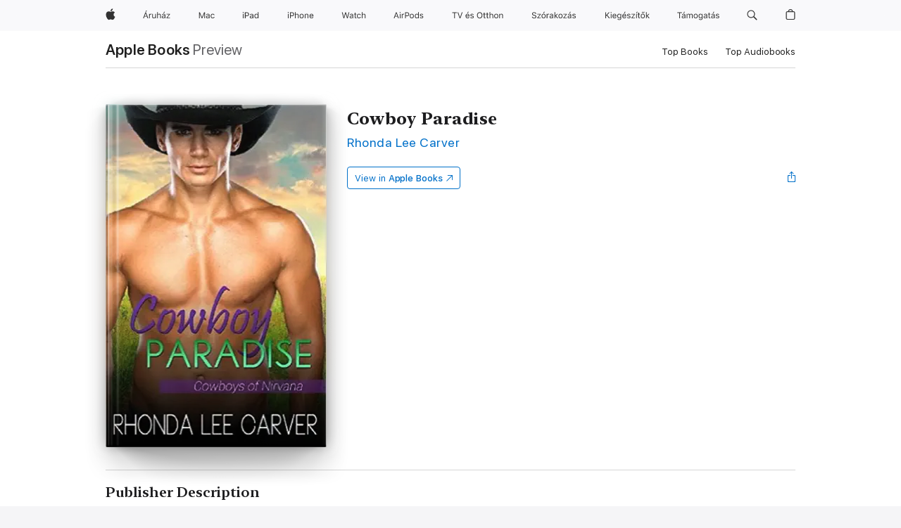

--- FILE ---
content_type: text/html
request_url: https://books.apple.com/hu/book/cowboy-paradise/id1135313680
body_size: 41727
content:
<!DOCTYPE html><html  dir="ltr" lang="en-GB"><head>
    <meta charset="utf-8">
    <meta http-equiv="X-UA-Compatible" content="IE=edge">
    <meta name="viewport" content="width=device-width, initial-scale=1, viewport-fit=cover">
    <meta name="applicable-device" content="pc,mobile">

    <script id="perfkit">window.initialPageRequestTime = +new Date();</script>
    <link rel="preconnect" href="https://amp-api.books.apple.com" crossorigin="">
<link rel="preconnect" href="https://is1-ssl.mzstatic.com" crossorigin="">
<link rel="preconnect" href="https://is2-ssl.mzstatic.com" crossorigin="">
<link rel="preconnect" href="https://is3-ssl.mzstatic.com" crossorigin="">
<link rel="preconnect" href="https://is4-ssl.mzstatic.com" crossorigin="">
<link rel="preconnect" href="https://is5-ssl.mzstatic.com" crossorigin="">
<link rel="preconnect" href="https://xp.apple.com" crossorigin="">
<link rel="preconnect" href="https://js-cdn.music.apple.com" crossorigin="">
<link rel="preconnect" href="https://www.apple.com" crossorigin="">
    
<meta name="web-experience-app/config/environment" content="%7B%22appVersion%22%3A1%2C%22modulePrefix%22%3A%22web-experience-app%22%2C%22environment%22%3A%22production%22%2C%22rootURL%22%3A%22%2F%22%2C%22locationType%22%3A%22history-hash-router-scroll%22%2C%22historySupportMiddleware%22%3Atrue%2C%22EmberENV%22%3A%7B%22FEATURES%22%3A%7B%7D%2C%22EXTEND_PROTOTYPES%22%3A%7B%22Date%22%3Afalse%7D%2C%22_APPLICATION_TEMPLATE_WRAPPER%22%3Afalse%2C%22_DEFAULT_ASYNC_OBSERVERS%22%3Atrue%2C%22_JQUERY_INTEGRATION%22%3Afalse%2C%22_TEMPLATE_ONLY_GLIMMER_COMPONENTS%22%3Atrue%7D%2C%22APP%22%3A%7B%22PROGRESS_BAR_DELAY%22%3A3000%2C%22CLOCK_INTERVAL%22%3A1000%2C%22LOADING_SPINNER_SPY%22%3Atrue%2C%22BREAKPOINTS%22%3A%7B%22large%22%3A%7B%22min%22%3A1069%2C%22content%22%3A980%7D%2C%22medium%22%3A%7B%22min%22%3A735%2C%22max%22%3A1068%2C%22content%22%3A692%7D%2C%22small%22%3A%7B%22min%22%3A320%2C%22max%22%3A734%2C%22content%22%3A280%7D%7D%2C%22buildVariant%22%3A%22books%22%2C%22name%22%3A%22web-experience-app%22%2C%22version%22%3A%222548.0.0%2B0b472053%22%7D%2C%22MEDIA_API%22%3A%7B%22token%22%3A%22eyJhbGciOiJFUzI1NiIsInR5cCI6IkpXVCIsImtpZCI6IkNOM1dVNkVKTzEifQ.eyJpc3MiOiJOVjBTRVdHRlNSIiwiaWF0IjoxNzY0NzIyNzU2LCJleHAiOjE3NzE5ODAzNTYsInJvb3RfaHR0cHNfb3JpZ2luIjpbImFwcGxlLmNvbSJdfQ.Y-cFl9j5HGWR1S_YFqK_Hy1qwk1hW9aBvWtIfb4iDzMDCQO9JcdexCvQGzSRxWYIEXS3JtD3vpWxYDj3puQYsA%22%7D%2C%22i18n%22%3A%7B%22defaultLocale%22%3A%22en-gb%22%2C%22useDevLoc%22%3Afalse%2C%22pathToLocales%22%3A%22dist%2Flocales%22%7D%2C%22MEDIA_ARTWORK%22%3A%7B%22BREAKPOINTS%22%3A%7B%22large%22%3A%7B%22min%22%3A1069%2C%22content%22%3A980%7D%2C%22medium%22%3A%7B%22min%22%3A735%2C%22max%22%3A1068%2C%22content%22%3A692%7D%2C%22small%22%3A%7B%22min%22%3A320%2C%22max%22%3A734%2C%22content%22%3A280%7D%7D%7D%2C%22API%22%3A%7B%22BookHost%22%3A%22https%3A%2F%2Famp-api.books.apple.com%22%2C%22obcMetadataBaseUrl%22%3A%22%2Fapi%2Fbooks-metadata%22%2C%22globalElementsPath%22%3A%22%2Fglobal-elements%22%7D%2C%22fastboot%22%3A%7B%22hostWhitelist%22%3A%5B%7B%7D%5D%7D%2C%22ember-short-number%22%3A%7B%22locales%22%3A%5B%22ar-dz%22%2C%22ar-bh%22%2C%22ar-eg%22%2C%22ar-iq%22%2C%22ar-jo%22%2C%22ar-kw%22%2C%22ar-lb%22%2C%22ar-ly%22%2C%22ar-ma%22%2C%22ar-om%22%2C%22ar-qa%22%2C%22ar-sa%22%2C%22ar-sd%22%2C%22ar-sy%22%2C%22ar-tn%22%2C%22ar-ae%22%2C%22ar-ye%22%2C%22he-il%22%2C%22iw-il%22%2C%22ca-es%22%2C%22cs-cz%22%2C%22da-dk%22%2C%22de-ch%22%2C%22de-de%22%2C%22el-gr%22%2C%22en-au%22%2C%22en-ca%22%2C%22en-gb%22%2C%22en-us%22%2C%22es-419%22%2C%22es-es%22%2C%22es-mx%22%2C%22es-xl%22%2C%22et-ee%22%2C%22fi-fi%22%2C%22fr-ca%22%2C%22fr-fr%22%2C%22hi-in%22%2C%22hr-hr%22%2C%22hu-hu%22%2C%22id-id%22%2C%22is-is%22%2C%22it-it%22%2C%22iw-il%22%2C%22ja-jp%22%2C%22ko-kr%22%2C%22lt-lt%22%2C%22lv-lv%22%2C%22ms-my%22%2C%22nl-nl%22%2C%22no-no%22%2C%22no-nb%22%2C%22nb-no%22%2C%22pl-pl%22%2C%22pt-br%22%2C%22pt-pt%22%2C%22ro-ro%22%2C%22ru-ru%22%2C%22sk-sk%22%2C%22sv-se%22%2C%22th-th%22%2C%22tr-tr%22%2C%22uk-ua%22%2C%22vi-vi%22%2C%22vi-vn%22%2C%22zh-cn%22%2C%22zh-hans%22%2C%22zh-hans-cn%22%2C%22zh-hant%22%2C%22zh-hant-hk%22%2C%22zh-hant-tw%22%2C%22zh-hk%22%2C%22zh-tw%22%2C%22ar%22%2C%22ca%22%2C%22cs%22%2C%22da%22%2C%22de%22%2C%22el%22%2C%22en%22%2C%22es%22%2C%22fi%22%2C%22fr%22%2C%22he%22%2C%22hi%22%2C%22hr%22%2C%22hu%22%2C%22id%22%2C%22is%22%2C%22it%22%2C%22ja%22%2C%22ko%22%2C%22lt%22%2C%22lv%22%2C%22ms%22%2C%22nb%22%2C%22nl%22%2C%22no%22%2C%22pl%22%2C%22pt%22%2C%22ro%22%2C%22ru%22%2C%22sk%22%2C%22sv%22%2C%22th%22%2C%22tr%22%2C%22uk%22%2C%22vi%22%2C%22zh%22%5D%7D%2C%22ember-cli-mirage%22%3A%7B%22enabled%22%3Afalse%2C%22usingProxy%22%3Afalse%2C%22useDefaultPassthroughs%22%3Atrue%7D%2C%22BREAKPOINTS%22%3A%7B%22large%22%3A%7B%22min%22%3A1069%2C%22content%22%3A980%7D%2C%22medium%22%3A%7B%22min%22%3A735%2C%22max%22%3A1068%2C%22content%22%3A692%7D%2C%22small%22%3A%7B%22min%22%3A320%2C%22max%22%3A734%2C%22content%22%3A280%7D%7D%2C%22METRICS%22%3A%7B%22variant%22%3A%22web%22%2C%22baseFields%22%3A%7B%22appName%22%3A%22web-experience-app%22%2C%22constraintProfiles%22%3A%5B%22AMPWeb%22%5D%7D%2C%22clickstream%22%3A%7B%22enabled%22%3Atrue%2C%22topic%22%3A%5B%22xp_amp_web_exp%22%5D%2C%22autoTrackClicks%22%3Atrue%7D%2C%22performance%22%3A%7B%22enabled%22%3Atrue%2C%22topic%22%3A%22xp_amp_bookstore_perf%22%7D%7D%2C%22MEDIA_SHELF%22%3A%7B%22GRID_CONFIG%22%3A%7B%22books-brick-row%22%3A%7B%22small%22%3A1%2C%22medium%22%3A2%2C%22large%22%3A3%7D%2C%22story%22%3A%7B%22small%22%3A1%2C%22medium%22%3A2%2C%22large%22%3A3%7D%2C%22small-brick%22%3A%7B%22small%22%3A1%2C%22medium%22%3A2%2C%22large%22%3A3%7D%2C%22editorial-lockup-large%22%3A%7B%22small%22%3A1%2C%22medium%22%3A2%2C%22large%22%3A2%7D%2C%22editorial-lockup-medium%22%3A%7B%22small%22%3A1%2C%22medium%22%3A2%2C%22large%22%3A3%7D%2C%22large-brick%22%3A%7B%22small%22%3A1%2C%22medium%22%3A1%2C%22large%22%3A2%7D%2C%22lockup-small%22%3A%7B%22small%22%3A1%2C%22medium%22%3A2%2C%22large%22%3A3%7D%2C%22lockup-large%22%3A%7B%22small%22%3A1%2C%22medium%22%3A3%2C%22large%22%3A4%7D%2C%22posters%22%3A%7B%22small%22%3A1%2C%22medium%22%3A1%2C%22large%22%3A2%7D%2C%22breakout-large%22%3A%7B%22small%22%3A1%2C%22medium%22%3A1%2C%22large%22%3A1%7D%7D%2C%22BREAKPOINTS%22%3A%7B%22large%22%3A%7B%22min%22%3A1069%2C%22content%22%3A980%7D%2C%22medium%22%3A%7B%22min%22%3A735%2C%22max%22%3A1068%2C%22content%22%3A692%7D%2C%22small%22%3A%7B%22min%22%3A320%2C%22max%22%3A734%2C%22content%22%3A280%7D%7D%7D%2C%22SASSKIT_GENERATOR%22%3A%7B%22VIEWPORT_CONFIG%22%3A%7B%22BREAKPOINTS%22%3A%7B%22large%22%3A%7B%22min%22%3A1069%2C%22content%22%3A980%7D%2C%22medium%22%3A%7B%22min%22%3A735%2C%22max%22%3A1068%2C%22content%22%3A692%7D%2C%22small%22%3A%7B%22min%22%3A320%2C%22max%22%3A734%2C%22content%22%3A280%7D%7D%7D%7D%2C%22features%22%3A%7B%22BUILD_VARIANT_APPS%22%3Afalse%2C%22BUILD_VARIANT_BOOKS%22%3Atrue%2C%22BUILD_VARIANT_FITNESS%22%3Afalse%2C%22BUILD_VARIANT_PODCASTS%22%3Afalse%2C%22BUILD_VARIANT_ITUNES%22%3Afalse%2C%22TV%22%3Afalse%2C%22PODCASTS%22%3Afalse%2C%22BOOKS%22%3Atrue%2C%22APPS%22%3Afalse%2C%22ARTISTS%22%3Afalse%2C%22DEEPLINK_ROUTE%22%3Afalse%2C%22EMBER_DATA%22%3Afalse%2C%22CHARTS%22%3Atrue%2C%22FITNESS%22%3Afalse%2C%22SHARE_UI%22%3Atrue%2C%22SEPARATE_RTL_STYLESHEET%22%3Atrue%7D%2C%22%40amp%2Fember-ui-global-elements%22%3A%7B%22useFooterWithoutRefundLink%22%3Atrue%7D%2C%22ember-cli-content-security-policy%22%3A%7B%22policy%22%3A%22upgrade-insecure-requests%20%3B%20default-src%20'none'%3B%20img-src%20'self'%20https%3A%2F%2F*.apple.com%20https%3A%2F%2F*.mzstatic.com%20data%3A%3B%20style-src%20'self'%20https%3A%2F%2F*.apple.com%20'unsafe-inline'%3B%20font-src%20'self'%20https%3A%2F%2F*.apple.com%3B%20media-src%20'self'%20https%3A%2F%2F*.apple.com%20blob%3A%3B%20connect-src%20'self'%20https%3A%2F%2F*.apple.com%20https%3A%2F%2F*.mzstatic.com%3B%20script-src%20'self'%20https%3A%2F%2F*.apple.com%20'unsafe-eval'%20'sha256-4ywTGAe4rEpoHt8XkjbkdOWklMJ%2F1Py%2Fx6b3%2FaGbtSQ%3D'%3B%20frame-src%20'self'%20https%3A%2F%2F*.apple.com%20itmss%3A%20itms-appss%3A%20itms-bookss%3A%20itms-itunesus%3A%20itms-messagess%3A%20itms-podcasts%3A%20itms-watchs%3A%20macappstores%3A%20musics%3A%20apple-musics%3A%20podcasts%3A%20videos%3A%3B%22%2C%22reportOnly%22%3Afalse%7D%2C%22exportApplicationGlobal%22%3Afalse%7D">
<!-- EMBER_CLI_FASTBOOT_TITLE --><link rel="stylesheet preload" name="fonts" href="//www.apple.com/wss/fonts?families=SF+Pro,v2|SF+Pro+Icons,v1|SF+Pro+Rounded,v1|New+York+Small,v1|New+York+Medium,v1" as="style"><link rel="stylesheet" type="text/css" href="https://www.apple.com/api-www/global-elements/global-header/v1/assets/globalheader.css" data-global-elements-nav-styles>
<link rel="stylesheet" type="text/css" href="/global-elements/2426.0.0/hu_HU/ac-global-footer.89780a9d2eedff61551113850a3547ef.css" data-global-elements-footer-styles>
<meta name="ac-gn-search-suggestions-enabled" content="false"/>
<meta name="globalnav-search-suggestions-enabled" content="false"/>
    <title>
      ‎Cowboy Paradise by Rhonda Lee Carver on Apple Books
    </title>
      <meta name="keywords" content="download, Cowboy Paradise, books on iphone, ipad, Mac, Apple Books">

      <meta name="description" content="Exhausted with carrying around the weight of a damaged past, Cara is ready to take the ultimate step in finding her old self, before she met and married her evil husband. She needs to get away from the small town where rumors are spinning and people know her. When she visits Nirvana Ranch, an R&amp;amp;…">

<!---->
      <link rel="canonical" href="https://books.apple.com/hu/book/cowboy-paradise/id1135313680">

      <link rel="icon" sizes="48x48" href="https://books.apple.com/assets/images/favicon/favicon-books-48-a8eb8171a8d912ed29d99e7a134953d3.png" type="image/png">

<!---->
<!---->
      <meta name="apple:content_id" content="1135313680">

<!---->
      <script name="schema:book" type="application/ld+json">
        {"@context":"http://schema.org","@type":"Book","additionalType":"Product","author":"Rhonda Lee Carver","bookFormat":"EBook","datePublished":"2015-02-25T00:00:00.000Z","description":"Exhausted with carrying around the weight of a damaged past, Cara is ready to take the ultimate step in finding her old self, before she met and married her evil husband. She needs to get away from the small town where rumors are spinning and people know her. When she visits Nirvana Ranch, an R&amp;amp;…","genre":["Western Romance","Books","Romance","Contemporary Romance"],"image":"https://is1-ssl.mzstatic.com/image/thumb/Publication20/v4/d2/d4/81/d2d48130-f59e-63a9-c6f9-c3b2dfefe42a/9781311225313.jpg/1200x630wz.png","inLanguage":"en-US","isbn":"9781311225313","name":"Cowboy Paradise","numberOfPages":222,"publisher":"Rhonda Lee Carver","thumbnailUrl":["https://is1-ssl.mzstatic.com/image/thumb/Publication20/v4/d2/d4/81/d2d48130-f59e-63a9-c6f9-c3b2dfefe42a/9781311225313.jpg/1200x675wz.jpg","https://is1-ssl.mzstatic.com/image/thumb/Publication20/v4/d2/d4/81/d2d48130-f59e-63a9-c6f9-c3b2dfefe42a/9781311225313.jpg/1200x900wz.jpg","https://is1-ssl.mzstatic.com/image/thumb/Publication20/v4/d2/d4/81/d2d48130-f59e-63a9-c6f9-c3b2dfefe42a/9781311225313.jpg/1200x1200wz.jpg"],"offers":{"@type":"Offer","category":"free","price":0,"priceCurrency":"HUF","hasMerchantReturnPolicy":{"@type":"MerchantReturnPolicy","returnPolicyCategory":"https://schema.org/MerchantReturnNotPermitted","merchantReturnDays":0}}}
      </script>

        <meta property="al:ios:app_store_id" content="364709193">
        <meta property="al:ios:app_name" content="Apple Books">

        <meta property="og:title" content="‎Cowboy Paradise">
        <meta property="og:description" content="‎Romance · 2015">
        <meta property="og:site_name" content="Apple Books">
        <meta property="og:url" content="https://books.apple.com/hu/book/cowboy-paradise/id1135313680">
        <meta property="og:image" content="https://is1-ssl.mzstatic.com/image/thumb/Publication20/v4/d2/d4/81/d2d48130-f59e-63a9-c6f9-c3b2dfefe42a/9781311225313.jpg/1200x630wz.png">
        <meta property="og:image:alt" content="Cowboy Paradise by Rhonda Lee Carver on Apple Books">
        <meta property="og:image:type" content="image/png">
        <meta property="og:image:width" content="1200">
        <meta property="og:image:height" content="630">
        <meta property="og:image:secure_url" content="https://is1-ssl.mzstatic.com/image/thumb/Publication20/v4/d2/d4/81/d2d48130-f59e-63a9-c6f9-c3b2dfefe42a/9781311225313.jpg/1200x630wz.png">
        <meta property="og:type" content="book">
        <meta property="og:locale" content="en_GB">

        <meta name="twitter:title" content="‎Cowboy Paradise">
        <meta name="twitter:description" content="‎Romance · 2015">
        <meta name="twitter:site" content="@AppleBooks">
        <meta name="twitter:card" content="summary_large_image">
        <meta name="twitter:image" content="https://is1-ssl.mzstatic.com/image/thumb/Publication20/v4/d2/d4/81/d2d48130-f59e-63a9-c6f9-c3b2dfefe42a/9781311225313.jpg/1200x600wz.png">
        <meta name="twitter:image:alt" content="Cowboy Paradise by Rhonda Lee Carver on Apple Books">

<!---->
    <meta name="version" content="2548.0.0">
    <!-- @@HEAD@@ -->
    <script src="https://js-cdn.music.apple.com/musickit/v2/amp/musickit.js?t=1764722790239"></script>

    <link integrity="" rel="stylesheet" href="/assets/web-experience-app-real-f1ca40148188f63f7dd2cd7d4d6d7e05.css" data-rtl="/assets/web-experience-rtl-app-dc89d135bf4a79beed79bacafc906bdf.css">

    
  </head>
  <body class="no-js no-touch globalnav-scrim">
    <script type="x/boundary" id="fastboot-body-start"></script><div id="globalheader"><aside id="globalmessage-segment" lang="hu-HU" dir="ltr" class="globalmessage-segment"><ul data-strings="{&quot;view&quot;:&quot;{%STOREFRONT%} Store kezd&#x151;lapja&quot;,&quot;segments&quot;:{&quot;eduInd&quot;:&quot;Oktat&#xE1;si &#xE1;ruh&#xE1;z kezd&#x151;lapja&quot;,&quot;other&quot;:&quot;Store kezd&#x151;lapja&quot;},&quot;exit&quot;:&quot;Kil&#xE9;p&#xE9;s&quot;}" class="globalmessage-segment-content"></ul></aside><nav id="globalnav" lang="hu-HU" dir="ltr" aria-label="Glob&#xE1;lis" data-analytics-element-engagement-start="globalnav:onFlyoutOpen" data-analytics-element-engagement-end="globalnav:onFlyoutClose" data-store-api="https://www.apple.com/[storefront]/shop/bag/status" data-analytics-activitymap-region-id="global nav" data-analytics-region="global nav" class="globalnav no-js   "><div class="globalnav-content"><div class="globalnav-item globalnav-menuback"><button aria-label="F&#x151;men&#xFC;" class="globalnav-menuback-button"><span class="globalnav-chevron-icon"><svg height="48" viewbox="0 0 9 48" width="9" xmlns="http://www.w3.org/2000/svg"><path d="m1.5618 24.0621 6.5581-6.4238c.2368-.2319.2407-.6118.0088-.8486-.2324-.2373-.6123-.2407-.8486-.0088l-7 6.8569c-.1157.1138-.1807.2695-.1802.4316.001.1621.0674.3174.1846.4297l7 6.7241c.1162.1118.2661.1675.4155.1675.1577 0 .3149-.062.4326-.1846.2295-.2388.2222-.6187-.0171-.8481z"/></svg></span></button></div><ul id="globalnav-list" class="globalnav-list"><li data-analytics-element-engagement="globalnav hover - apple" class="
				globalnav-item
				globalnav-item-apple
				
				
			"><a href="https://www.apple.com/hu/" data-globalnav-item-name="apple" data-analytics-title="apple home" aria-label="Apple" class="globalnav-link globalnav-link-apple"><span class="globalnav-image-regular globalnav-link-image"><svg height="44" viewbox="0 0 14 44" width="14" xmlns="http://www.w3.org/2000/svg"><path d="m13.0729 17.6825a3.61 3.61 0 0 0 -1.7248 3.0365 3.5132 3.5132 0 0 0 2.1379 3.2223 8.394 8.394 0 0 1 -1.0948 2.2618c-.6816.9812-1.3943 1.9623-2.4787 1.9623s-1.3633-.63-2.613-.63c-1.2187 0-1.6525.6507-2.644.6507s-1.6834-.9089-2.4787-2.0243a9.7842 9.7842 0 0 1 -1.6628-5.2776c0-3.0984 2.014-4.7405 3.9969-4.7405 1.0535 0 1.9314.6919 2.5924.6919.63 0 1.6112-.7333 2.8092-.7333a3.7579 3.7579 0 0 1 3.1604 1.5802zm-3.7284-2.8918a3.5615 3.5615 0 0 0 .8469-2.22 1.5353 1.5353 0 0 0 -.031-.32 3.5686 3.5686 0 0 0 -2.3445 1.2084 3.4629 3.4629 0 0 0 -.8779 2.1585 1.419 1.419 0 0 0 .031.2892 1.19 1.19 0 0 0 .2169.0207 3.0935 3.0935 0 0 0 2.1586-1.1368z"/></svg></span><span class="globalnav-image-compact globalnav-link-image"><svg height="48" viewbox="0 0 17 48" width="17" xmlns="http://www.w3.org/2000/svg"><path d="m15.5752 19.0792a4.2055 4.2055 0 0 0 -2.01 3.5376 4.0931 4.0931 0 0 0 2.4908 3.7542 9.7779 9.7779 0 0 1 -1.2755 2.6351c-.7941 1.1431-1.6244 2.2862-2.8878 2.2862s-1.5883-.734-3.0443-.734c-1.42 0-1.9252.7581-3.08.7581s-1.9611-1.0589-2.8876-2.3584a11.3987 11.3987 0 0 1 -1.9373-6.1487c0-3.61 2.3464-5.523 4.6566-5.523 1.2274 0 2.25.8062 3.02.8062.734 0 1.8771-.8543 3.2729-.8543a4.3778 4.3778 0 0 1 3.6822 1.841zm-6.8586-2.0456a1.3865 1.3865 0 0 1 -.2527-.024 1.6557 1.6557 0 0 1 -.0361-.337 4.0341 4.0341 0 0 1 1.0228-2.5148 4.1571 4.1571 0 0 1 2.7314-1.4078 1.7815 1.7815 0 0 1 .0361.373 4.1487 4.1487 0 0 1 -.9867 2.587 3.6039 3.6039 0 0 1 -2.5148 1.3236z"/></svg></span><span class="globalnav-link-text">Apple</span></a></li><li data-topnav-flyout-item="menu" data-topnav-flyout-label="Menu" role="none" class="globalnav-item globalnav-menu"><div data-topnav-flyout="menu" class="globalnav-flyout"><div class="globalnav-menu-list"><div data-analytics-element-engagement="globalnav hover - store" class="
				globalnav-item
				globalnav-item-store
				globalnav-item-menu
				
			"><ul role="none" class="globalnav-submenu-trigger-group"><li class="globalnav-submenu-trigger-item"><a href="https://www.apple.com/hu/shop/goto/store" data-globalnav-item-name="store" data-topnav-flyout-trigger-compact data-analytics-title="store" data-analytics-element-engagement="hover - store" aria-label="&#xC1;ruh&#xE1;z" class="globalnav-link globalnav-submenu-trigger-link globalnav-link-store"><span class="globalnav-link-text-container"><span class="globalnav-image-regular globalnav-link-image"><svg height="44" viewbox="0 0 39 44" width="39" xmlns="http://www.w3.org/2000/svg"><path d="m5.646 23.5713h-3.3633l-.8496 2.4199h-1.1074l3.1172-8.4551h1.043l3.1172 8.4551h-1.1075zm-3.0527-.8965h2.7422l-1.3242-3.7734h-.0938zm.9668-5.9121 1.0371-1.7461h1.2656l-1.4121 1.7461zm5.2768 2.9121h.9609v.9375h.0938c.1875-.6152.9141-1.0488 1.752-1.0488.1641 0 .375.0117.5039.0293v1.0078c-.082-.0234-.4453-.0586-.6445-.0586-.9609 0-1.6582.6445-1.6582 1.5352v3.9141h-1.0079zm9.5596 6.3164h-.9609v-.9902h-.0938c-.3164.7031-.9902 1.1016-1.957 1.1016-1.418 0-2.1562-.8438-2.1562-2.3379v-4.0898h1.0078v3.8438c0 1.1367.4219 1.6641 1.4297 1.6641 1.1133 0 1.7227-.6621 1.7227-1.7695v-3.7383h1.0078v6.3162zm1.8369-8.8242h1.0078v3.5039h.0938c.3164-.6973.9785-1.1074 1.9453-1.1074 1.3359 0 2.1797.8555 2.1797 2.3379v4.0898h-1.0078v-3.8438c0-1.1191-.5039-1.6758-1.459-1.6758-1.1309 0-1.752.7148-1.752 1.7812v3.7383h-1.0078zm6.5713 7.0547c0-1.1309.832-1.7812 2.3027-1.8691l1.8223-.1113v-.5743c0-.7793-.4863-1.207-1.4297-1.207-.7559 0-1.2832.2871-1.4238.7852h-1.0195c.1348-1.0137 1.1309-1.6816 2.4785-1.6816 1.541 0 2.4023.791 2.4023 2.1035v4.3242h-.9609v-.9316h-.0938c-.4102.6738-1.1016 1.043-1.9453 1.043-1.2246-.0001-2.1328-.7267-2.1328-1.881zm4.125-.5859v-.5801l-1.6992.1113c-.9609.0645-1.3828.3984-1.3828 1.0312 0 .6445.5449 1.0195 1.2773 1.0195 1.0371.0001 1.8047-.6796 1.8047-1.5819zm-1.8281-4.8399 1.0371-1.9922h1.207l-1.3535 1.9922zm4.4326 6.4571 3.6445-4.6406v-.0938h-3.6387v-.8438h4.8398v.7559l-3.627 4.623v.0938h3.6445v.8438h-4.8633v-.7383z"/></svg></span><span class="globalnav-link-text">&#xC1;ruh&#xE1;z</span></span></a></li></ul></div><div data-analytics-element-engagement="globalnav hover - mac" class="
				globalnav-item
				globalnav-item-mac
				globalnav-item-menu
				
			"><ul role="none" class="globalnav-submenu-trigger-group"><li class="globalnav-submenu-trigger-item"><a href="https://www.apple.com/hu/mac/" data-globalnav-item-name="mac" data-topnav-flyout-trigger-compact data-analytics-title="mac" data-analytics-element-engagement="hover - mac" aria-label="Mac" class="globalnav-link globalnav-submenu-trigger-link globalnav-link-mac"><span class="globalnav-link-text-container"><span class="globalnav-image-regular globalnav-link-image"><svg height="44" viewbox="0 0 23 44" width="23" xmlns="http://www.w3.org/2000/svg"><path d="m8.1558 25.9987v-6.457h-.0703l-2.666 6.457h-.8907l-2.666-6.457h-.0703v6.457h-.9844v-8.4551h1.2246l2.8945 7.0547h.0938l2.8945-7.0547h1.2246v8.4551zm2.5166-1.7696c0-1.1309.832-1.7812 2.3027-1.8691l1.8223-.1113v-.5742c0-.7793-.4863-1.207-1.4297-1.207-.7559 0-1.2832.2871-1.4238.7852h-1.0195c.1348-1.0137 1.1309-1.6816 2.4785-1.6816 1.541 0 2.4023.791 2.4023 2.1035v4.3242h-.9609v-.9318h-.0938c-.4102.6738-1.1016 1.043-1.9453 1.043-1.2246 0-2.1328-.7266-2.1328-1.8809zm4.125-.5859v-.5801l-1.6992.1113c-.9609.0645-1.3828.3984-1.3828 1.0312 0 .6445.5449 1.0195 1.2773 1.0195 1.0371.0001 1.8047-.6796 1.8047-1.5819zm6.958-2.0273c-.1641-.627-.7207-1.1367-1.6289-1.1367-1.1367 0-1.8516.9082-1.8516 2.3379 0 1.459.7266 2.3848 1.8516 2.3848.8496 0 1.4414-.3926 1.6289-1.1074h1.0195c-.1816 1.1602-1.125 2.0156-2.6426 2.0156-1.7695 0-2.9004-1.2832-2.9004-3.293 0-1.9688 1.125-3.2461 2.8945-3.2461 1.5352 0 2.4727.9199 2.6484 2.0449z"/></svg></span><span class="globalnav-link-text">Mac</span></span></a></li></ul></div><div data-analytics-element-engagement="globalnav hover - ipad" class="
				globalnav-item
				globalnav-item-ipad
				globalnav-item-menu
				
			"><ul role="none" class="globalnav-submenu-trigger-group"><li class="globalnav-submenu-trigger-item"><a href="https://www.apple.com/hu/ipad/" data-globalnav-item-name="ipad" data-topnav-flyout-trigger-compact data-analytics-title="ipad" data-analytics-element-engagement="hover - ipad" aria-label="iPad" class="globalnav-link globalnav-submenu-trigger-link globalnav-link-ipad"><span class="globalnav-link-text-container"><span class="globalnav-image-regular globalnav-link-image"><svg height="44" viewbox="0 0 24 44" width="24" xmlns="http://www.w3.org/2000/svg"><path d="m14.9575 23.7002c0 .902-.768 1.582-1.805 1.582-.732 0-1.277-.375-1.277-1.02 0-.632.422-.966 1.383-1.031l1.699-.111zm-1.395-4.072c-1.347 0-2.343.668-2.478 1.681h1.019c.141-.498.668-.785 1.424-.785.944 0 1.43.428 1.43 1.207v.574l-1.822.112c-1.471.088-2.303.738-2.303 1.869 0 1.154.908 1.881 2.133 1.881.844 0 1.535-.369 1.945-1.043h.094v.931h.961v-4.324c0-1.312-.862-2.103-2.403-2.103zm6.769 5.575c-1.155 0-1.846-.885-1.846-2.361 0-1.471.697-2.362 1.846-2.362 1.142 0 1.857.914 1.857 2.362 0 1.459-.709 2.361-1.857 2.361zm1.834-8.027v3.503h-.088c-.358-.691-1.102-1.107-1.981-1.107-1.605 0-2.654 1.289-2.654 3.27 0 1.986 1.037 3.269 2.654 3.269.873 0 1.623-.416 2.022-1.119h.093v1.008h.961v-8.824zm-15.394 4.869h-1.863v-3.563h1.863c1.225 0 1.899.639 1.899 1.799 0 1.119-.697 1.764-1.899 1.764zm.276-4.5h-3.194v8.455h1.055v-3.018h2.127c1.588 0 2.719-1.119 2.719-2.701 0-1.611-1.108-2.736-2.707-2.736zm-6.064 8.454h1.008v-6.316h-1.008zm-.199-8.237c0-.387.316-.704.703-.704s.703.317.703.704c0 .386-.316.703-.703.703s-.703-.317-.703-.703z"/></svg></span><span class="globalnav-link-text">iPad</span></span></a></li></ul></div><div data-analytics-element-engagement="globalnav hover - iphone" class="
				globalnav-item
				globalnav-item-iphone
				globalnav-item-menu
				
			"><ul role="none" class="globalnav-submenu-trigger-group"><li class="globalnav-submenu-trigger-item"><a href="https://www.apple.com/hu/iphone/" data-globalnav-item-name="iphone" data-topnav-flyout-trigger-compact data-analytics-title="iphone" data-analytics-element-engagement="hover - iphone" aria-label="iPhone" class="globalnav-link globalnav-submenu-trigger-link globalnav-link-iphone"><span class="globalnav-link-text-container"><span class="globalnav-image-regular globalnav-link-image"><svg height="44" viewbox="0 0 38 44" width="38" xmlns="http://www.w3.org/2000/svg"><path d="m32.7129 22.3203h3.48c-.023-1.119-.691-1.857-1.693-1.857-1.008 0-1.711.738-1.787 1.857zm4.459 2.045c-.293 1.078-1.277 1.746-2.66 1.746-1.752 0-2.848-1.266-2.848-3.264 0-1.986 1.113-3.275 2.848-3.275 1.705 0 2.742 1.213 2.742 3.176v.386h-4.541v.047c.053 1.248.75 2.039 1.822 2.039.815 0 1.366-.298 1.629-.855zm-12.282-4.682h.961v.996h.094c.316-.697.932-1.107 1.898-1.107 1.418 0 2.209.838 2.209 2.338v4.09h-1.007v-3.844c0-1.137-.481-1.676-1.489-1.676s-1.658.674-1.658 1.781v3.739h-1.008zm-2.499 3.158c0-1.5-.674-2.361-1.869-2.361-1.196 0-1.87.861-1.87 2.361 0 1.495.674 2.362 1.87 2.362 1.195 0 1.869-.867 1.869-2.362zm-4.782 0c0-2.033 1.114-3.269 2.913-3.269 1.798 0 2.912 1.236 2.912 3.269 0 2.028-1.114 3.27-2.912 3.27-1.799 0-2.913-1.242-2.913-3.27zm-6.636-5.666h1.008v3.504h.093c.317-.697.979-1.107 1.946-1.107 1.336 0 2.179.855 2.179 2.338v4.09h-1.007v-3.844c0-1.119-.504-1.676-1.459-1.676-1.131 0-1.752.715-1.752 1.781v3.739h-1.008zm-6.015 4.87h1.863c1.202 0 1.899-.645 1.899-1.764 0-1.16-.674-1.799-1.899-1.799h-1.863zm2.139-4.5c1.599 0 2.707 1.125 2.707 2.736 0 1.582-1.131 2.701-2.719 2.701h-2.127v3.018h-1.055v-8.455zm-6.114 8.454h1.008v-6.316h-1.008zm-.2-8.238c0-.386.317-.703.703-.703.387 0 .704.317.704.703 0 .387-.317.704-.704.704-.386 0-.703-.317-.703-.704z"/></svg></span><span class="globalnav-link-text">iPhone</span></span></a></li></ul></div><div data-analytics-element-engagement="globalnav hover - watch" class="
				globalnav-item
				globalnav-item-watch
				globalnav-item-menu
				
			"><ul role="none" class="globalnav-submenu-trigger-group"><li class="globalnav-submenu-trigger-item"><a href="https://www.apple.com/hu/watch/" data-globalnav-item-name="watch" data-topnav-flyout-trigger-compact data-analytics-title="watch" data-analytics-element-engagement="hover - watch" aria-label="Watch" class="globalnav-link globalnav-submenu-trigger-link globalnav-link-watch"><span class="globalnav-link-text-container"><span class="globalnav-image-regular globalnav-link-image"><svg height="44" viewbox="0 0 35 44" width="35" xmlns="http://www.w3.org/2000/svg"><path d="m28.9819 17.1758h1.008v3.504h.094c.316-.697.978-1.108 1.945-1.108 1.336 0 2.18.856 2.18 2.338v4.09h-1.008v-3.844c0-1.119-.504-1.675-1.459-1.675-1.131 0-1.752.715-1.752 1.781v3.738h-1.008zm-2.42 4.441c-.164-.627-.721-1.136-1.629-1.136-1.137 0-1.852.908-1.852 2.338 0 1.459.727 2.384 1.852 2.384.849 0 1.441-.392 1.629-1.107h1.019c-.182 1.16-1.125 2.016-2.642 2.016-1.77 0-2.901-1.284-2.901-3.293 0-1.969 1.125-3.247 2.895-3.247 1.535 0 2.472.92 2.648 2.045zm-6.533-3.568v1.635h1.407v.844h-1.407v3.574c0 .744.282 1.06.938 1.06.182 0 .281-.006.469-.023v.85c-.2.035-.393.058-.592.058-1.301 0-1.822-.48-1.822-1.687v-3.832h-1.02v-.844h1.02v-1.635zm-4.2 5.596v-.58l-1.699.111c-.961.064-1.383.398-1.383 1.031 0 .645.545 1.02 1.277 1.02 1.038 0 1.805-.68 1.805-1.582zm-4.125.586c0-1.131.832-1.782 2.303-1.869l1.822-.112v-.574c0-.779-.486-1.207-1.43-1.207-.755 0-1.283.287-1.423.785h-1.02c.135-1.014 1.131-1.682 2.479-1.682 1.541 0 2.402.792 2.402 2.104v4.324h-.961v-.931h-.094c-.41.673-1.101 1.043-1.945 1.043-1.225 0-2.133-.727-2.133-1.881zm-7.684 1.769h-.996l-2.303-8.455h1.101l1.682 6.873h.07l1.893-6.873h1.066l1.893 6.873h.07l1.682-6.873h1.101l-2.302 8.455h-.996l-1.946-6.674h-.07z"/></svg></span><span class="globalnav-link-text">Watch</span></span></a></li></ul></div><div data-analytics-element-engagement="globalnav hover - airpods" class="
				globalnav-item
				globalnav-item-airpods
				globalnav-item-menu
				
			"><ul role="none" class="globalnav-submenu-trigger-group"><li class="globalnav-submenu-trigger-item"><a href="https://www.apple.com/hu/airpods/" data-globalnav-item-name="airpods" data-topnav-flyout-trigger-compact data-analytics-title="airpods" data-analytics-element-engagement="hover - airpods" aria-label="AirPods" class="globalnav-link globalnav-submenu-trigger-link globalnav-link-airpods"><span class="globalnav-link-text-container"><span class="globalnav-image-regular globalnav-link-image"><svg height="44" viewbox="0 0 43 44" width="43" xmlns="http://www.w3.org/2000/svg"><path d="m11.7153 19.6836h.961v.937h.094c.187-.615.914-1.048 1.752-1.048.164 0 .375.011.504.029v1.008c-.082-.024-.446-.059-.645-.059-.961 0-1.658.645-1.658 1.535v3.914h-1.008zm28.135-.111c1.324 0 2.244.656 2.379 1.693h-.996c-.135-.504-.627-.838-1.389-.838-.75 0-1.336.381-1.336.943 0 .434.352.704 1.096.885l.973.235c1.189.287 1.763.802 1.763 1.711 0 1.13-1.095 1.91-2.531 1.91-1.406 0-2.373-.674-2.484-1.723h1.037c.17.533.674.873 1.482.873.85 0 1.459-.404 1.459-.984 0-.434-.328-.727-1.002-.891l-1.084-.264c-1.183-.287-1.722-.796-1.722-1.71 0-1.049 1.013-1.84 2.355-1.84zm-6.665 5.631c-1.155 0-1.846-.885-1.846-2.362 0-1.471.697-2.361 1.846-2.361 1.142 0 1.857.914 1.857 2.361 0 1.459-.709 2.362-1.857 2.362zm1.834-8.028v3.504h-.088c-.358-.691-1.102-1.107-1.981-1.107-1.605 0-2.654 1.289-2.654 3.269 0 1.987 1.037 3.27 2.654 3.27.873 0 1.623-.416 2.022-1.119h.094v1.007h.961v-8.824zm-9.001 8.028c-1.195 0-1.869-.868-1.869-2.362 0-1.5.674-2.361 1.869-2.361 1.196 0 1.869.861 1.869 2.361 0 1.494-.673 2.362-1.869 2.362zm0-5.631c-1.799 0-2.912 1.236-2.912 3.269 0 2.028 1.113 3.27 2.912 3.27s2.912-1.242 2.912-3.27c0-2.033-1.113-3.269-2.912-3.269zm-17.071 6.427h1.008v-6.316h-1.008zm-.199-8.238c0-.387.317-.703.703-.703.387 0 .703.316.703.703s-.316.703-.703.703c-.386 0-.703-.316-.703-.703zm-6.137 4.922 1.324-3.773h.093l1.325 3.773zm1.892-5.139h-1.043l-3.117 8.455h1.107l.85-2.42h3.363l.85 2.42h1.107zm14.868 4.5h-1.864v-3.562h1.864c1.224 0 1.898.639 1.898 1.799 0 1.119-.697 1.763-1.898 1.763zm.275-4.5h-3.193v8.455h1.054v-3.017h2.127c1.588 0 2.719-1.119 2.719-2.701 0-1.612-1.107-2.737-2.707-2.737z"/></svg></span><span class="globalnav-link-text">AirPods</span></span></a></li></ul></div><div data-analytics-element-engagement="globalnav hover - tv-home" class="
				globalnav-item
				globalnav-item-tv-home
				globalnav-item-menu
				
			"><ul role="none" class="globalnav-submenu-trigger-group"><li class="globalnav-submenu-trigger-item"><a href="https://www.apple.com/hu/tv-home/" data-globalnav-item-name="tv-home" data-topnav-flyout-trigger-compact data-analytics-title="tv &amp; home" data-analytics-element-engagement="hover - tv &amp; home" aria-label="TV &#xE9;s Otthon" class="globalnav-link globalnav-submenu-trigger-link globalnav-link-tv-home"><span class="globalnav-link-text-container"><span class="globalnav-image-regular globalnav-link-image"><svg height="44" viewbox="0 0 74 44" width="74" xmlns="http://www.w3.org/2000/svg"><path d="m3.2754 18.4941h-2.7246v-.9492h6.5039v.9492h-2.7246v7.5059h-1.0547zm4.6143-.9492h1.1074l2.4844 7.0898h.0938l2.4844-7.0898h1.1074l-3.1172 8.4551h-1.043zm11.4502 5.3203v-.0059c0-1.9512 1.1133-3.2871 2.8301-3.2871s2.7598 1.2773 2.7598 3.1641v.3984h-4.5469c.0293 1.3066.75 2.0684 1.875 2.0684.8555 0 1.3828-.4043 1.5527-.7852l.0234-.0527h1.0195l-.0117.0469c-.2168.8555-1.1191 1.6992-2.6074 1.6992-1.8047 0-2.8945-1.2656-2.8945-3.2461zm1.0605-.5449h3.4922c-.1055-1.248-.7969-1.8398-1.7285-1.8398-.9375 0-1.6523.6387-1.7637 1.8398zm1.2832-3.5156 1.0371-1.9922h1.207l-1.3535 1.9922zm4.3857 5.584h1.043c.1699.5273.6738.873 1.4824.873.8496 0 1.4531-.4043 1.4531-.9785v-.0117c0-.4277-.3223-.7266-1.1016-.9141l-.9785-.2344c-1.1836-.2812-1.7168-.7969-1.7168-1.7051v-.0059c0-1.0488 1.0078-1.8398 2.3496-1.8398 1.3242 0 2.2441.6621 2.3848 1.6934h-1.002c-.1348-.498-.627-.8438-1.3887-.8438-.75 0-1.3008.3867-1.3008.9434v.0117c0 .4277.3164.6973 1.0605.8789l.9727.2344c1.1895.2871 1.7637.8027 1.7637 1.7051v.0117c0 1.125-1.0957 1.9043-2.5312 1.9043-1.4062 0-2.373-.6797-2.4902-1.7227zm9.5391-2.6133v-.0117c0-2.7129 1.4883-4.418 3.8789-4.418 2.4023 0 3.8789 1.7109 3.8789 4.418v.0117c0 2.6953-1.4648 4.4238-3.8789 4.4238-2.4258 0-3.8789-1.7227-3.8789-4.4238zm6.6797 0v-.0117c0-2.1094-1.0723-3.4453-2.8008-3.4453-1.7227 0-2.8008 1.3359-2.8008 3.4453v.0117c0 2.0918 1.043 3.4512 2.8008 3.4512 1.7344 0 2.8008-1.3594 2.8008-3.4512zm3.0557 2.584v-3.832h-.9961v-.8438h.9961v-1.6348h1.0547v1.6348h1.3828v.8438h-1.3828v3.5742c0 .7441.2578 1.043.9141 1.043.1816 0 .2812-.0059.4688-.0234v.8672c-.1992.0352-.3926.0586-.5918.0586-1.3008 0-1.8457-.4805-1.8457-1.6875zm4.2393 0v-3.832h-.9961v-.8438h.9961v-1.6348h1.0547v1.6348h1.3828v.8438h-1.3828v3.5742c0 .7441.2578 1.043.9141 1.043.1816 0 .2812-.0059.4688-.0234v.8672c-.1992.0352-.3926.0586-.5918.0586-1.3008 0-1.8457-.4805-1.8457-1.6875zm3.8994-7.1836h1.0195v3.457h.0938c.3164-.668.9082-1.0605 1.8398-1.0605 1.418 0 2.209.8379 2.209 2.3379v4.0898h-1.0195v-3.8438c0-1.1367-.4688-1.6816-1.4766-1.6816s-1.6465.6797-1.6465 1.7871v3.7383h-1.0195zm6.5654 5.6719v-.0117c0-2.0273 1.1133-3.2637 2.9121-3.2637s2.9121 1.2363 2.9121 3.2637v.0117c0 2.0215-1.1133 3.2637-2.9121 3.2637s-2.9121-1.2422-2.9121-3.2637zm4.7812 0v-.0117c0-1.4941-.6738-2.3613-1.8691-2.3613s-1.8691.8672-1.8691 2.3613v.0117c0 1.4883.6738 2.3613 1.8691 2.3613s1.8691-.873 1.8691-2.3613zm2.5059-3.1641h1.0195v.9492h.0938c.3164-.668.9082-1.0605 1.8398-1.0605 1.418 0 2.209.8379 2.209 2.3379v4.0898h-1.0195v-3.8438c0-1.1367-.4688-1.6816-1.4766-1.6816s-1.6465.6797-1.6465 1.7871v3.7383h-1.0195z"/></svg></span><span class="globalnav-link-text">TV &#xE9;s Otthon</span></span></a></li></ul></div><div data-analytics-element-engagement="globalnav hover - entertainment" class="
				globalnav-item
				globalnav-item-entertainment
				globalnav-item-menu
				
			"><ul role="none" class="globalnav-submenu-trigger-group"><li class="globalnav-submenu-trigger-item"><a href="https://www.apple.com/hu/entertainment/" data-globalnav-item-name="entertainment" data-topnav-flyout-trigger-compact data-analytics-title="entertainment" data-analytics-element-engagement="hover - entertainment" aria-label="Sz&#xF3;rakoz&#xE1;s" class="globalnav-link globalnav-submenu-trigger-link globalnav-link-entertainment"><span class="globalnav-link-text-container"><span class="globalnav-image-regular globalnav-link-image"><svg height="44" viewbox="0 0 64 44" width="64" xmlns="http://www.w3.org/2000/svg"><path d="m.6797 23.8496-.0059-.0645h1.0547l.0059.0645c.0762.8438.9551 1.377 2.1738 1.377 1.1484 0 1.9863-.5918 1.9863-1.4531v-.0059c0-.7031-.4863-1.1836-1.6465-1.4414l-.9375-.2051c-1.6934-.375-2.4258-1.1543-2.4258-2.3789v-.0059c.0059-1.4004 1.2305-2.3906 2.9766-2.3906 1.6875 0 2.8652.9961 2.9531 2.2559l.0059.082h-1.0547l-.0117-.0762c-.1172-.7441-.8203-1.2949-1.9219-1.2891-1.0547.0059-1.8691.5039-1.8691 1.3887v.0059c0 .6738.4629 1.1309 1.6113 1.3828l.9375.2109c1.7637.3926 2.4609 1.1016 2.4609 2.3203v.0059c0 1.582-1.2363 2.5664-3.123 2.5664-1.8516 0-3.0469-.9727-3.1699-2.3496zm7.6494 1.4121 3.6445-4.6406v-.0938h-3.6387v-.8438h4.8398v.7559l-3.627 4.623v.0938h3.6445v.8438h-4.8633v-.7383zm6.0029-2.4141v-.0117c0-2.0273 1.1133-3.2637 2.9121-3.2637s2.9121 1.2363 2.9121 3.2637v.0117c0 2.0215-1.1133 3.2637-2.9121 3.2637s-2.9121-1.2422-2.9121-3.2637zm4.7812 0v-.0117c0-1.4941-.6738-2.3613-1.8691-2.3613s-1.8691.8672-1.8691 2.3613v.0117c0 1.4883.6738 2.3613 1.8691 2.3613s1.8691-.873 1.8691-2.3613zm-2.373-4.043 1.0371-1.9922h1.207l-1.3535 1.9922zm4.8789.8789h1.0195v.9375h.0938c.2402-.6621.832-1.0488 1.6875-1.0488.1934 0 .4102.0234.5098.041v.9902c-.2109-.0352-.4043-.0586-.627-.0586-.9727 0-1.6641.6152-1.6641 1.541v3.9141h-1.0195zm4.0752 4.5527v-.0117c0-1.125.832-1.7754 2.3027-1.8633l1.8105-.1113v-.5742c0-.7793-.4746-1.2012-1.418-1.2012-.7559 0-1.2539.2812-1.418.7734l-.0059.0176h-1.0195l.0059-.0352c.1641-.9902 1.125-1.6582 2.4727-1.6582 1.541 0 2.4023.791 2.4023 2.1035v4.3242h-1.0195v-.9316h-.0938c-.3984.6738-1.0605 1.043-1.9102 1.043-1.2012 0-2.1094-.7266-2.1094-1.875zm2.3203.9902c1.0371 0 1.793-.6797 1.793-1.582v-.5742l-1.6875.1055c-.9609.0586-1.3828.3984-1.3828 1.0254v.0117c0 .6387.5449 1.0137 1.2773 1.0137zm4.6143-8.0508h1.0195v5.2676h.0938l2.7305-2.7598h1.2363l-2.7539 2.6543 2.9355 3.6621h-1.2832l-2.3672-2.9707-.5918.5742v2.3965h-1.0195zm5.7275 5.6719v-.0117c0-2.0273 1.1133-3.2637 2.9121-3.2637s2.9121 1.2363 2.9121 3.2637v.0117c0 2.0215-1.1133 3.2637-2.9121 3.2637s-2.9121-1.2422-2.9121-3.2637zm4.7812 0v-.0117c0-1.4941-.6738-2.3613-1.8691-2.3613s-1.8691.8672-1.8691 2.3613v.0117c0 1.4883.6738 2.3613 1.8691 2.3613s1.8691-.873 1.8691-2.3613zm2.1826 2.4141 3.6445-4.6406v-.0938h-3.6387v-.8438h4.8398v.7559l-3.627 4.623v.0938h3.6445v.8438h-4.8633v-.7383zm6.1201-1.0254v-.0117c0-1.125.832-1.7754 2.3027-1.8633l1.8105-.1113v-.5742c0-.7793-.4746-1.2012-1.418-1.2012-.7559 0-1.2539.2812-1.418.7734l-.0059.0176h-1.0195l.0059-.0352c.1641-.9902 1.125-1.6582 2.4727-1.6582 1.541 0 2.4023.791 2.4023 2.1035v4.3242h-1.0195v-.9316h-.0938c-.3984.6738-1.0605 1.043-1.9102 1.043-1.2012 0-2.1094-.7266-2.1094-1.875zm2.3203.9902c1.0371 0 1.793-.6797 1.793-1.582v-.5742l-1.6875.1055c-.9609.0586-1.3828.3984-1.3828 1.0254v.0117c0 .6387.5449 1.0137 1.2773 1.0137zm-.0938-6.4219 1.0371-1.9922h1.207l-1.3535 1.9922zm4.3271 5.584h1.043c.1699.5273.6738.873 1.4824.873.8496 0 1.4531-.4043 1.4531-.9785v-.0117c0-.4277-.3223-.7266-1.1016-.9141l-.9785-.2344c-1.1836-.2812-1.7168-.7969-1.7168-1.7051v-.0059c0-1.0488 1.0078-1.8398 2.3496-1.8398 1.3242 0 2.2441.6621 2.3848 1.6934h-1.002c-.1348-.498-.627-.8438-1.3887-.8438-.75 0-1.3008.3867-1.3008.9434v.0117c0 .4277.3164.6973 1.0605.8789l.9727.2344c1.1895.2871 1.7637.8027 1.7637 1.7051v.0117c0 1.125-1.0957 1.9043-2.5312 1.9043-1.4062 0-2.373-.6797-2.4902-1.7227z"/></svg></span><span class="globalnav-link-text">Sz&#xF3;rakoz&#xE1;s</span></span></a></li></ul></div><div data-analytics-element-engagement="globalnav hover - accessories" class="
				globalnav-item
				globalnav-item-accessories
				globalnav-item-menu
				
			"><ul role="none" class="globalnav-submenu-trigger-group"><li class="globalnav-submenu-trigger-item"><a href="https://www.apple.com/hu/shop/goto/buy_accessories" data-globalnav-item-name="accessories" data-topnav-flyout-trigger-compact data-analytics-title="accessories" data-analytics-element-engagement="hover - accessories" aria-label="Kieg&#xE9;sz&#xED;t&#x151;k" class="globalnav-link globalnav-submenu-trigger-link globalnav-link-accessories"><span class="globalnav-link-text-container"><span class="globalnav-image-regular globalnav-link-image"><svg height="44" viewbox="0 0 64 44" width="64" xmlns="http://www.w3.org/2000/svg"><path d="m.9517 26v-8.4551h1.0547v4.1074h.0938l3.7031-4.1074h1.3242l-3.3809 3.6504 3.6914 4.8047h-1.3652l-3.0527-4.0723-1.0137 1.1191v2.9532zm7.4795-8.2383c0-.3867.3164-.7031.7031-.7031s.7031.3164.7031.7031-.3164.7031-.7031.7031-.7031-.3164-.7031-.7031zm.1992 1.9219h1.0078v6.3164h-1.0078zm8.001 4.6816c-.293 1.0781-1.2773 1.7461-2.6602 1.7461-1.752 0-2.8477-1.2656-2.8477-3.2637 0-1.9863 1.1133-3.2754 2.8477-3.2754 1.7051 0 2.7422 1.2129 2.7422 3.1758v.3867h-4.541v.0469c.0527 1.248.75 2.0391 1.8223 2.0391.8145 0 1.3652-.2988 1.6289-.8555zm-4.459-2.0449h3.4805c-.0234-1.1191-.6914-1.8574-1.6934-1.8574-1.0078 0-1.7109.7383-1.7871 1.8574zm5.9561 4.377h1.0664c.1113.5156.6738.8496 1.582.8496 1.1309 0 1.8047-.5566 1.8047-1.4883v-1.2422h-.0938c-.3984.6973-1.1133 1.0898-1.9805 1.0898-1.6348 0-2.6484-1.2656-2.6484-3.1582s1.0254-3.1758 2.6484-3.1758c.8848 0 1.6641.4336 2.0273 1.1133h.0938v-1.002h.9609v6.4277c0 1.4121-1.0898 2.3145-2.8125 2.3145-1.5233.0001-2.496-.6855-2.6483-1.7284zm4.4765-3.9493c0-1.377-.709-2.2676-1.875-2.2676-1.1719 0-1.8281.8906-1.8281 2.2676s.6562 2.2676 1.8281 2.2676 1.875-.8906 1.875-2.2676zm7.9546 1.6172c-.293 1.0781-1.2773 1.7461-2.6602 1.7461-1.752 0-2.8477-1.2656-2.8477-3.2637 0-1.9863 1.1133-3.2754 2.8477-3.2754 1.7051 0 2.7422 1.2129 2.7422 3.1758v.3867h-4.541v.0469c.0527 1.248.75 2.0391 1.8223 2.0391.8145 0 1.3652-.2988 1.6289-.8555zm-4.459-2.0449h3.4805c-.0234-1.1191-.6914-1.8574-1.6934-1.8574-1.0078 0-1.7109.7383-1.7871 1.8574zm1.3653-3.5156 1.0371-1.9922h1.207l-1.3535 1.9922zm6.8466.7676c1.3242 0 2.2441.6562 2.3789 1.6934h-.9961c-.1348-.5039-.627-.8379-1.3887-.8379-.75 0-1.3359.3809-1.3359.9434 0 .4336.3516.7031 1.0957.8848l.9727.2344c1.1895.2871 1.7637.8027 1.7637 1.7109 0 1.1309-1.0957 1.9102-2.5312 1.9102-1.4062 0-2.373-.6738-2.4844-1.7227h1.0371c.1699.5332.6738.873 1.4824.873.8496 0 1.459-.4043 1.459-.9844 0-.4336-.3281-.7266-1.002-.8906l-1.084-.2637c-1.1836-.2871-1.7227-.7969-1.7227-1.7109.0001-1.0489 1.0137-1.8399 2.3555-1.8399zm3.8057 5.6894 3.6445-4.6406v-.0938h-3.6387v-.8438h4.8398v.7559l-3.627 4.623v.0938h3.6445v.8438h-4.8633v-.7383zm6.5186-5.5781h1.0078v6.3164h-1.0078zm.0703-.8789 1.0371-1.9922h1.207l-1.3535 1.9922zm4.1694-.7559v1.6348h1.4062v.8438h-1.4062v3.5742c0 .7441.2812 1.0605.9375 1.0605.1816 0 .2812-.0059.4688-.0234v.8496c-.1992.0352-.3926.0586-.5918.0586-1.3008 0-1.8223-.4805-1.8223-1.6875v-3.832h-1.0195v-.8438h1.0195v-1.6348zm2.4053 4.793c0-2.0332 1.1133-3.2695 2.9121-3.2695s2.9121 1.2363 2.9121 3.2695c0 2.0273-1.1133 3.2695-2.9121 3.2695s-2.9121-1.2422-2.9121-3.2695zm4.7812 0c0-1.5-.6738-2.3613-1.8691-2.3613s-1.8691.8613-1.8691 2.3613c0 1.4941.6738 2.3613 1.8691 2.3613s1.8691-.8672 1.8691-2.3613zm-2.584-6.0293h1.166l-1.0371 1.9922h-.7793zm2.1914 0h1.207l-1.4121 1.9922h-.832zm6.7999 2.8711h1.2363l-2.7188 2.707 2.9004 3.6094h-1.2832l-2.3672-2.959-.6035.5625v2.3965h-1.0078v-8.8242h1.0078v5.2676h.0938z"/></svg></span><span class="globalnav-link-text">Kieg&#xE9;sz&#xED;t&#x151;k</span></span></a></li></ul></div><div data-analytics-element-engagement="globalnav hover - support" class="
				globalnav-item
				globalnav-item-support
				globalnav-item-menu
				
			"><ul role="none" class="globalnav-submenu-trigger-group"><li class="globalnav-submenu-trigger-item"><a href="https://support.apple.com/hu-hu/?cid=gn-ols-home-hp-tab" data-globalnav-item-name="support" data-topnav-flyout-trigger-compact data-analytics-title="support" data-analytics-element-engagement="hover - support" data-analytics-exit-link="true" aria-label="T&#xE1;mogat&#xE1;s" class="globalnav-link globalnav-submenu-trigger-link globalnav-link-support"><span class="globalnav-link-text-container"><span class="globalnav-image-regular globalnav-link-image"><svg height="44" viewbox="0 0 60 44" width="60" xmlns="http://www.w3.org/2000/svg"><path d="m2.9755 25.9975v-7.5059h-2.7246v-.9492h6.5039v.9492h-2.7246v7.5059zm3.5537-1.7695c0-1.1309.832-1.7812 2.3027-1.8691l1.8223-.1113v-.5742c0-.7793-.4863-1.207-1.4297-1.207-.7559 0-1.2832.2871-1.4238.7852h-1.0195c.1348-1.0137 1.1309-1.6816 2.4785-1.6816 1.541 0 2.4023.791 2.4023 2.1035v4.3242h-.9609v-.9316h-.0938c-.4102.6738-1.1016 1.043-1.9453 1.043-1.2246-.0003-2.1328-.7268-2.1328-1.8811zm4.125-.586v-.58l-1.6992.1113c-.9609.0645-1.3828.3984-1.3828 1.0312 0 .6445.5449 1.0195 1.2773 1.0195 1.0371.0001 1.8047-.6796 1.8047-1.582zm-1.8281-4.8398 1.0371-1.9922h1.207l-1.3535 1.9922zm4.5791.8789h.9609v.9961h.0938c.2871-.7031.9199-1.1074 1.7637-1.1074.8555 0 1.4531.4512 1.7461 1.1074h.0938c.3398-.668 1.0605-1.1074 1.9336-1.1074 1.2891 0 2.0098.7383 2.0098 2.0625v4.3652h-1.0078v-4.1309c0-.9316-.4395-1.3887-1.3301-1.3887-.8789 0-1.4648.6562-1.4648 1.459v4.0605h-1.0078v-4.2891c0-.75-.5215-1.2305-1.3184-1.2305-.8262 0-1.4648.7148-1.4648 1.6055v3.9141h-1.0078v-6.3163zm10.0054 3.1582c0-2.0332 1.1133-3.2695 2.9121-3.2695s2.9121 1.2363 2.9121 3.2695c0 2.0273-1.1133 3.2695-2.9121 3.2695s-2.9121-1.2422-2.9121-3.2695zm4.7812 0c0-1.5-.6738-2.3613-1.8691-2.3613s-1.8691.8613-1.8691 2.3613c0 1.4941.6738 2.3613 1.8691 2.3613s1.8691-.8672 1.8691-2.3613zm2.458 3.8555h1.0664c.1113.5156.6738.8496 1.582.8496 1.1309 0 1.8047-.5566 1.8047-1.4883v-1.2422h-.0938c-.3984.6973-1.1133 1.0898-1.9805 1.0898-1.6348 0-2.6484-1.2656-2.6484-3.1582s1.0254-3.1758 2.6484-3.1758c.8848 0 1.6641.4336 2.0273 1.1133h.0938v-1.002h.9609v6.4277c0 1.4121-1.0898 2.3145-2.8125 2.3145-1.5233.0001-2.4959-.6855-2.6483-1.7284zm4.4766-3.9493c0-1.377-.709-2.2676-1.875-2.2676-1.1719 0-1.8281.8906-1.8281 2.2676s.6563 2.2676 1.8281 2.2676 1.875-.8906 1.875-2.2676zm2.3877 1.4825c0-1.1309.832-1.7812 2.3027-1.8691l1.8223-.1113v-.5742c0-.7793-.4863-1.207-1.4297-1.207-.7559 0-1.2832.2871-1.4238.7852h-1.0196c.1348-1.0137 1.1309-1.6816 2.4785-1.6816 1.541 0 2.4023.791 2.4023 2.1035v4.3242h-.9608v-.9316h-.0938c-.4102.6738-1.1016 1.043-1.9453 1.043-1.2246-.0003-2.1328-.7268-2.1328-1.8811zm4.125-.586v-.58l-1.6992.1113c-.9609.0645-1.3828.3984-1.3828 1.0312 0 .6445.5449 1.0195 1.2773 1.0195 1.0371.0001 1.8047-.6796 1.8047-1.582zm4.1806-5.5957v1.6348h1.4062v.8438h-1.4062v3.5742c0 .7441.2812 1.0605.9375 1.0605.1816 0 .2812-.0059.4688-.0234v.8496c-.1992.0352-.3926.0586-.5918.0586-1.3008 0-1.8223-.4805-1.8223-1.6875v-3.832h-1.0195v-.8438h1.0195v-1.6348zm2.4351 6.1817c0-1.1309.832-1.7812 2.3027-1.8691l1.8223-.1113v-.5742c0-.7793-.4863-1.207-1.4297-1.207-.7559 0-1.2832.2871-1.4238.7852h-1.0195c.1348-1.0137 1.1308-1.6816 2.4785-1.6816 1.541 0 2.4023.791 2.4023 2.1035v4.3242h-.9609v-.9316h-.0938c-.4102.6738-1.1016 1.043-1.9453 1.043-1.2246-.0003-2.1328-.7268-2.1328-1.8811zm4.125-.586v-.58l-1.6992.1113c-.9609.0645-1.3828.3984-1.3828 1.0312 0 .6445.5449 1.0195 1.2773 1.0195 1.0371.0001 1.8047-.6796 1.8047-1.582zm-1.8281-4.8398 1.0371-1.9922h1.207l-1.3535 1.9922zm6.7881.7676c1.3242 0 2.2441.6562 2.3789 1.6934h-.9961c-.1348-.5039-.627-.8379-1.3887-.8379-.75 0-1.3359.3809-1.3359.9434 0 .4336.3516.7031 1.0957.8848l.9727.2344c1.1895.2871 1.7637.8027 1.7637 1.7109 0 1.1309-1.0957 1.9102-2.5312 1.9102-1.4063 0-2.373-.6738-2.4844-1.7227h1.0371c.1699.5332.6738.873 1.4824.873.8496 0 1.459-.4043 1.459-.9844 0-.4336-.3281-.7266-1.002-.8906l-1.084-.2637c-1.1836-.2871-1.7227-.7969-1.7227-1.7109 0-1.0489 1.0137-1.8399 2.3555-1.8399z"/></svg></span><span class="globalnav-link-text">T&#xE1;mogat&#xE1;s</span></span></a></li></ul></div></div></div></li><li data-topnav-flyout-label="Search apple.com" data-analytics-title="open - search field" class="globalnav-item globalnav-search"><a role="button" id="globalnav-menubutton-link-search" href="https://www.apple.com/hu/search" data-topnav-flyout-trigger-regular data-topnav-flyout-trigger-compact aria-label="Search apple.com" data-analytics-title="open - search field" class="globalnav-link globalnav-link-search"><span class="globalnav-image-regular"><svg xmlns="http://www.w3.org/2000/svg" width="15px" height="44px" viewbox="0 0 15 44">
<path d="M14.298,27.202l-3.87-3.87c0.701-0.929,1.122-2.081,1.122-3.332c0-3.06-2.489-5.55-5.55-5.55c-3.06,0-5.55,2.49-5.55,5.55 c0,3.061,2.49,5.55,5.55,5.55c1.251,0,2.403-0.421,3.332-1.122l3.87,3.87c0.151,0.151,0.35,0.228,0.548,0.228 s0.396-0.076,0.548-0.228C14.601,27.995,14.601,27.505,14.298,27.202z M1.55,20c0-2.454,1.997-4.45,4.45-4.45 c2.454,0,4.45,1.997,4.45,4.45S8.454,24.45,6,24.45C3.546,24.45,1.55,22.454,1.55,20z"/>
</svg>
</span><span class="globalnav-image-compact"><svg height="48" viewbox="0 0 17 48" width="17" xmlns="http://www.w3.org/2000/svg"><path d="m16.2294 29.9556-4.1755-4.0821a6.4711 6.4711 0 1 0 -1.2839 1.2625l4.2005 4.1066a.9.9 0 1 0 1.2588-1.287zm-14.5294-8.0017a5.2455 5.2455 0 1 1 5.2455 5.2527 5.2549 5.2549 0 0 1 -5.2455-5.2527z"/></svg></span></a><div id="globalnav-submenu-search" aria-labelledby="globalnav-menubutton-link-search" class="globalnav-flyout globalnav-submenu"><div class="globalnav-flyout-scroll-container"><div class="globalnav-flyout-content globalnav-submenu-content"><form action="https://www.apple.com/hu/search" method="get" class="globalnav-searchfield"><div class="globalnav-searchfield-wrapper"><input placeholder="Keres&#xE9;s az apple.com oldalain" aria-label="Search apple.com" autocorrect="off" autocapitalize="off" autocomplete="off" class="globalnav-searchfield-input"><input id="globalnav-searchfield-src" type="hidden" name="src" value><input type="hidden" name="type" value><input type="hidden" name="page" value><input type="hidden" name="locale" value><button aria-label="Keres&#xE9;s t&#xF6;rl&#xE9;se" tabindex="-1" type="button" class="globalnav-searchfield-reset"><span class="globalnav-image-regular"><svg height="14" viewbox="0 0 14 14" width="14" xmlns="http://www.w3.org/2000/svg"><path d="m7 .0339a6.9661 6.9661 0 1 0 6.9661 6.9661 6.9661 6.9661 0 0 0 -6.9661-6.9661zm2.798 8.9867a.55.55 0 0 1 -.778.7774l-2.02-2.02-2.02 2.02a.55.55 0 0 1 -.7784-.7774l2.0206-2.0206-2.0204-2.02a.55.55 0 0 1 .7782-.7778l2.02 2.02 2.02-2.02a.55.55 0 0 1 .778.7778l-2.0203 2.02z"/></svg></span><span class="globalnav-image-compact"><svg height="16" viewbox="0 0 16 16" width="16" xmlns="http://www.w3.org/2000/svg"><path d="m0 8a8.0474 8.0474 0 0 1 7.9922-8 8.0609 8.0609 0 0 1 8.0078 8 8.0541 8.0541 0 0 1 -8 8 8.0541 8.0541 0 0 1 -8-8zm5.6549 3.2863 2.3373-2.353 2.3451 2.353a.6935.6935 0 0 0 .4627.1961.6662.6662 0 0 0 .6667-.6667.6777.6777 0 0 0 -.1961-.4706l-2.3451-2.3373 2.3529-2.3607a.5943.5943 0 0 0 .1961-.4549.66.66 0 0 0 -.6667-.6589.6142.6142 0 0 0 -.447.1961l-2.3686 2.3606-2.353-2.3527a.6152.6152 0 0 0 -.447-.1883.6529.6529 0 0 0 -.6667.651.6264.6264 0 0 0 .1961.4549l2.3451 2.3529-2.3451 2.353a.61.61 0 0 0 -.1961.4549.6661.6661 0 0 0 .6667.6667.6589.6589 0 0 0 .4627-.1961z"/></svg></span></button><button aria-label="Keres&#xE9;s ind&#xED;t&#xE1;sa" tabindex="-1" aria-hidden="true" type="submit" class="globalnav-searchfield-submit"><span class="globalnav-image-regular"><svg height="32" viewbox="0 0 30 32" width="30" xmlns="http://www.w3.org/2000/svg"><path d="m23.3291 23.3066-4.35-4.35c-.0105-.0105-.0247-.0136-.0355-.0235a6.8714 6.8714 0 1 0 -1.5736 1.4969c.0214.0256.03.0575.0542.0815l4.35 4.35a1.1 1.1 0 1 0 1.5557-1.5547zm-15.4507-8.582a5.6031 5.6031 0 1 1 5.603 5.61 5.613 5.613 0 0 1 -5.603-5.61z"/></svg></span><span class="globalnav-image-compact"><svg width="38" height="40" viewbox="0 0 38 40" xmlns="http://www.w3.org/2000/svg"><path d="m28.6724 27.8633-5.07-5.07c-.0095-.0095-.0224-.0122-.032-.0213a7.9967 7.9967 0 1 0 -1.8711 1.7625c.0254.03.0357.0681.0642.0967l5.07 5.07a1.3 1.3 0 0 0 1.8389-1.8379zm-18.0035-10.0033a6.5447 6.5447 0 1 1 6.545 6.5449 6.5518 6.5518 0 0 1 -6.545-6.5449z"/></svg></span></button></div><div role="status" aria-live="polite" data-topnav-searchresults-label="&#xF6;sszes&#xED;tett eredm&#xE9;nyek" class="globalnav-searchresults-count"></div></form><div class="globalnav-searchresults"></div></div></div></div></li><li id="globalnav-bag" data-analytics-region="bag" class="globalnav-item globalnav-bag"><div class="globalnav-bag-wrapper"><a role="button" id="globalnav-menubutton-link-bag" href="https://www.apple.com/hu/shop/goto/bag" aria-label="T&#xE1;ska" data-globalnav-item-name="bag" data-topnav-flyout-trigger-regular data-topnav-flyout-trigger-compact data-analytics-title="open - bag" class="globalnav-link globalnav-link-bag"><span class="globalnav-image-regular"><svg height="44" viewbox="0 0 14 44" width="14" xmlns="http://www.w3.org/2000/svg"><path d="m11.3535 16.0283h-1.0205a3.4229 3.4229 0 0 0 -3.333-2.9648 3.4229 3.4229 0 0 0 -3.333 2.9648h-1.02a2.1184 2.1184 0 0 0 -2.117 2.1162v7.7155a2.1186 2.1186 0 0 0 2.1162 2.1167h8.707a2.1186 2.1186 0 0 0 2.1168-2.1167v-7.7155a2.1184 2.1184 0 0 0 -2.1165-2.1162zm-4.3535-1.8652a2.3169 2.3169 0 0 1 2.2222 1.8652h-4.4444a2.3169 2.3169 0 0 1 2.2222-1.8652zm5.37 11.6969a1.0182 1.0182 0 0 1 -1.0166 1.0171h-8.7069a1.0182 1.0182 0 0 1 -1.0165-1.0171v-7.7155a1.0178 1.0178 0 0 1 1.0166-1.0166h8.707a1.0178 1.0178 0 0 1 1.0164 1.0166z"/></svg></span><span class="globalnav-image-compact"><svg height="48" viewbox="0 0 17 48" width="17" xmlns="http://www.w3.org/2000/svg"><path d="m13.4575 16.9268h-1.1353a3.8394 3.8394 0 0 0 -7.6444 0h-1.1353a2.6032 2.6032 0 0 0 -2.6 2.6v8.9232a2.6032 2.6032 0 0 0 2.6 2.6h9.915a2.6032 2.6032 0 0 0 2.6-2.6v-8.9231a2.6032 2.6032 0 0 0 -2.6-2.6001zm-4.9575-2.2768a2.658 2.658 0 0 1 2.6221 2.2764h-5.2442a2.658 2.658 0 0 1 2.6221-2.2764zm6.3574 13.8a1.4014 1.4014 0 0 1 -1.4 1.4h-9.9149a1.4014 1.4014 0 0 1 -1.4-1.4v-8.9231a1.4014 1.4014 0 0 1 1.4-1.4h9.915a1.4014 1.4014 0 0 1 1.4 1.4z"/></svg></span></a><span aria-hidden="true" data-analytics-title="open - bag" class="globalnav-bag-badge"><span class="globalnav-bag-badge-separator"></span><span class="globalnav-bag-badge-number">0</span><span class="globalnav-bag-badge-unit">+</span></span></div><div id="globalnav-submenu-bag" aria-labelledby="globalnav-menubutton-link-bag" class="globalnav-flyout globalnav-submenu"><div class="globalnav-flyout-scroll-container"><div class="globalnav-flyout-content globalnav-submenu-content"></div></div></div></li></ul><div class="globalnav-menutrigger"><button id="globalnav-menutrigger-button" aria-controls="globalnav-list" aria-label="Menu" data-topnav-menu-label-open="Menu" data-topnav-menu-label-close="Close" data-topnav-flyout-trigger-compact="menu" class="globalnav-menutrigger-button"><svg width="18" height="18" viewbox="0 0 18 18"><polyline id="globalnav-menutrigger-bread-bottom" fill="none" stroke="currentColor" stroke-width="1.2" stroke-linecap="round" stroke-linejoin="round" points="2 12, 16 12" class="globalnav-menutrigger-bread globalnav-menutrigger-bread-bottom"><animate id="globalnav-anim-menutrigger-bread-bottom-open" attributename="points" keytimes="0;0.5;1" dur="0.24s" begin="indefinite" fill="freeze" calcmode="spline" keysplines="0.42, 0, 1, 1;0, 0, 0.58, 1" values=" 2 12, 16 12; 2 9, 16 9; 3.5 15, 15 3.5"/><animate id="globalnav-anim-menutrigger-bread-bottom-close" attributename="points" keytimes="0;0.5;1" dur="0.24s" begin="indefinite" fill="freeze" calcmode="spline" keysplines="0.42, 0, 1, 1;0, 0, 0.58, 1" values=" 3.5 15, 15 3.5; 2 9, 16 9; 2 12, 16 12"/></polyline><polyline id="globalnav-menutrigger-bread-top" fill="none" stroke="currentColor" stroke-width="1.2" stroke-linecap="round" stroke-linejoin="round" points="2 5, 16 5" class="globalnav-menutrigger-bread globalnav-menutrigger-bread-top"><animate id="globalnav-anim-menutrigger-bread-top-open" attributename="points" keytimes="0;0.5;1" dur="0.24s" begin="indefinite" fill="freeze" calcmode="spline" keysplines="0.42, 0, 1, 1;0, 0, 0.58, 1" values=" 2 5, 16 5; 2 9, 16 9; 3.5 3.5, 15 15"/><animate id="globalnav-anim-menutrigger-bread-top-close" attributename="points" keytimes="0;0.5;1" dur="0.24s" begin="indefinite" fill="freeze" calcmode="spline" keysplines="0.42, 0, 1, 1;0, 0, 0.58, 1" values=" 3.5 3.5, 15 15; 2 9, 16 9; 2 5, 16 5"/></polyline></svg></button></div></div></nav><div id="globalnav-curtain" class="globalnav-curtain"></div><div id="globalnav-placeholder" class="globalnav-placeholder"></div></div><script id="__ACGH_DATA__" type="application/json">{"props":{"globalNavData":{"locale":"hu_HU","ariaLabel":"Globális","analyticsAttributes":[{"name":"data-analytics-activitymap-region-id","value":"global nav"},{"name":"data-analytics-region","value":"global nav"}],"links":[{"id":"0c2f53f589f2244fa51c2479155e4d9829158b64732dae56bfc527314b22c0a1","name":"apple","text":"Apple","url":"/hu/","ariaLabel":"Apple","submenuAriaLabel":"Apple-menü","images":[{"name":"regular","assetInline":"<svg height=\"44\" viewBox=\"0 0 14 44\" width=\"14\" xmlns=\"http://www.w3.org/2000/svg\"><path d=\"m13.0729 17.6825a3.61 3.61 0 0 0 -1.7248 3.0365 3.5132 3.5132 0 0 0 2.1379 3.2223 8.394 8.394 0 0 1 -1.0948 2.2618c-.6816.9812-1.3943 1.9623-2.4787 1.9623s-1.3633-.63-2.613-.63c-1.2187 0-1.6525.6507-2.644.6507s-1.6834-.9089-2.4787-2.0243a9.7842 9.7842 0 0 1 -1.6628-5.2776c0-3.0984 2.014-4.7405 3.9969-4.7405 1.0535 0 1.9314.6919 2.5924.6919.63 0 1.6112-.7333 2.8092-.7333a3.7579 3.7579 0 0 1 3.1604 1.5802zm-3.7284-2.8918a3.5615 3.5615 0 0 0 .8469-2.22 1.5353 1.5353 0 0 0 -.031-.32 3.5686 3.5686 0 0 0 -2.3445 1.2084 3.4629 3.4629 0 0 0 -.8779 2.1585 1.419 1.419 0 0 0 .031.2892 1.19 1.19 0 0 0 .2169.0207 3.0935 3.0935 0 0 0 2.1586-1.1368z\"/></svg>"},{"name":"compact","assetInline":"<svg height=\"48\" viewBox=\"0 0 17 48\" width=\"17\" xmlns=\"http://www.w3.org/2000/svg\"><path d=\"m15.5752 19.0792a4.2055 4.2055 0 0 0 -2.01 3.5376 4.0931 4.0931 0 0 0 2.4908 3.7542 9.7779 9.7779 0 0 1 -1.2755 2.6351c-.7941 1.1431-1.6244 2.2862-2.8878 2.2862s-1.5883-.734-3.0443-.734c-1.42 0-1.9252.7581-3.08.7581s-1.9611-1.0589-2.8876-2.3584a11.3987 11.3987 0 0 1 -1.9373-6.1487c0-3.61 2.3464-5.523 4.6566-5.523 1.2274 0 2.25.8062 3.02.8062.734 0 1.8771-.8543 3.2729-.8543a4.3778 4.3778 0 0 1 3.6822 1.841zm-6.8586-2.0456a1.3865 1.3865 0 0 1 -.2527-.024 1.6557 1.6557 0 0 1 -.0361-.337 4.0341 4.0341 0 0 1 1.0228-2.5148 4.1571 4.1571 0 0 1 2.7314-1.4078 1.7815 1.7815 0 0 1 .0361.373 4.1487 4.1487 0 0 1 -.9867 2.587 3.6039 3.6039 0 0 1 -2.5148 1.3236z\"/></svg>"}],"analyticsAttributes":[{"name":"data-analytics-title","value":"apple home"}]},{"id":"d4b60de2e3bb1fd6836904c4ce25e12001f4b4042b12b9e0f565a7fb8a44490b","name":"store","text":"Áruház","url":"/hu/shop/goto/store","ariaLabel":"Áruház","submenuAriaLabel":"Store menü","images":[{"name":"regular","assetInline":"<svg height=\"44\" viewBox=\"0 0 39 44\" width=\"39\" xmlns=\"http://www.w3.org/2000/svg\"><path d=\"m5.646 23.5713h-3.3633l-.8496 2.4199h-1.1074l3.1172-8.4551h1.043l3.1172 8.4551h-1.1075zm-3.0527-.8965h2.7422l-1.3242-3.7734h-.0938zm.9668-5.9121 1.0371-1.7461h1.2656l-1.4121 1.7461zm5.2768 2.9121h.9609v.9375h.0938c.1875-.6152.9141-1.0488 1.752-1.0488.1641 0 .375.0117.5039.0293v1.0078c-.082-.0234-.4453-.0586-.6445-.0586-.9609 0-1.6582.6445-1.6582 1.5352v3.9141h-1.0079zm9.5596 6.3164h-.9609v-.9902h-.0938c-.3164.7031-.9902 1.1016-1.957 1.1016-1.418 0-2.1562-.8438-2.1562-2.3379v-4.0898h1.0078v3.8438c0 1.1367.4219 1.6641 1.4297 1.6641 1.1133 0 1.7227-.6621 1.7227-1.7695v-3.7383h1.0078v6.3162zm1.8369-8.8242h1.0078v3.5039h.0938c.3164-.6973.9785-1.1074 1.9453-1.1074 1.3359 0 2.1797.8555 2.1797 2.3379v4.0898h-1.0078v-3.8438c0-1.1191-.5039-1.6758-1.459-1.6758-1.1309 0-1.752.7148-1.752 1.7812v3.7383h-1.0078zm6.5713 7.0547c0-1.1309.832-1.7812 2.3027-1.8691l1.8223-.1113v-.5743c0-.7793-.4863-1.207-1.4297-1.207-.7559 0-1.2832.2871-1.4238.7852h-1.0195c.1348-1.0137 1.1309-1.6816 2.4785-1.6816 1.541 0 2.4023.791 2.4023 2.1035v4.3242h-.9609v-.9316h-.0938c-.4102.6738-1.1016 1.043-1.9453 1.043-1.2246-.0001-2.1328-.7267-2.1328-1.881zm4.125-.5859v-.5801l-1.6992.1113c-.9609.0645-1.3828.3984-1.3828 1.0312 0 .6445.5449 1.0195 1.2773 1.0195 1.0371.0001 1.8047-.6796 1.8047-1.5819zm-1.8281-4.8399 1.0371-1.9922h1.207l-1.3535 1.9922zm4.4326 6.4571 3.6445-4.6406v-.0938h-3.6387v-.8438h4.8398v.7559l-3.627 4.623v.0938h3.6445v.8438h-4.8633v-.7383z\"/></svg>"}],"analyticsAttributes":[{"name":"data-analytics-title","value":"store"},{"name":"data-analytics-element-engagement","value":"hover - store"}]},{"id":"dccb5921fbf544f3454c034bc18efadeac88a6b24f27f095b39cc85be85c0f0e","name":"mac","text":"Mac","url":"/hu/mac/","ariaLabel":"Mac","submenuAriaLabel":"Mac menü","images":[{"name":"regular","assetInline":"<svg height=\"44\" viewBox=\"0 0 23 44\" width=\"23\" xmlns=\"http://www.w3.org/2000/svg\"><path d=\"m8.1558 25.9987v-6.457h-.0703l-2.666 6.457h-.8907l-2.666-6.457h-.0703v6.457h-.9844v-8.4551h1.2246l2.8945 7.0547h.0938l2.8945-7.0547h1.2246v8.4551zm2.5166-1.7696c0-1.1309.832-1.7812 2.3027-1.8691l1.8223-.1113v-.5742c0-.7793-.4863-1.207-1.4297-1.207-.7559 0-1.2832.2871-1.4238.7852h-1.0195c.1348-1.0137 1.1309-1.6816 2.4785-1.6816 1.541 0 2.4023.791 2.4023 2.1035v4.3242h-.9609v-.9318h-.0938c-.4102.6738-1.1016 1.043-1.9453 1.043-1.2246 0-2.1328-.7266-2.1328-1.8809zm4.125-.5859v-.5801l-1.6992.1113c-.9609.0645-1.3828.3984-1.3828 1.0312 0 .6445.5449 1.0195 1.2773 1.0195 1.0371.0001 1.8047-.6796 1.8047-1.5819zm6.958-2.0273c-.1641-.627-.7207-1.1367-1.6289-1.1367-1.1367 0-1.8516.9082-1.8516 2.3379 0 1.459.7266 2.3848 1.8516 2.3848.8496 0 1.4414-.3926 1.6289-1.1074h1.0195c-.1816 1.1602-1.125 2.0156-2.6426 2.0156-1.7695 0-2.9004-1.2832-2.9004-3.293 0-1.9688 1.125-3.2461 2.8945-3.2461 1.5352 0 2.4727.9199 2.6484 2.0449z\"/></svg>"}],"analyticsAttributes":[{"name":"data-analytics-title","value":"mac"},{"name":"data-analytics-element-engagement","value":"hover - mac"}]},{"id":"20ecb11f88491b40f565b337e1904d907e81c464b6ca97f3aebb420731d889d9","name":"ipad","text":"iPad","url":"/hu/ipad/","ariaLabel":"iPad","submenuAriaLabel":"iPad menü","images":[{"name":"regular","assetInline":"<svg height=\"44\" viewBox=\"0 0 24 44\" width=\"24\" xmlns=\"http://www.w3.org/2000/svg\"><path d=\"m14.9575 23.7002c0 .902-.768 1.582-1.805 1.582-.732 0-1.277-.375-1.277-1.02 0-.632.422-.966 1.383-1.031l1.699-.111zm-1.395-4.072c-1.347 0-2.343.668-2.478 1.681h1.019c.141-.498.668-.785 1.424-.785.944 0 1.43.428 1.43 1.207v.574l-1.822.112c-1.471.088-2.303.738-2.303 1.869 0 1.154.908 1.881 2.133 1.881.844 0 1.535-.369 1.945-1.043h.094v.931h.961v-4.324c0-1.312-.862-2.103-2.403-2.103zm6.769 5.575c-1.155 0-1.846-.885-1.846-2.361 0-1.471.697-2.362 1.846-2.362 1.142 0 1.857.914 1.857 2.362 0 1.459-.709 2.361-1.857 2.361zm1.834-8.027v3.503h-.088c-.358-.691-1.102-1.107-1.981-1.107-1.605 0-2.654 1.289-2.654 3.27 0 1.986 1.037 3.269 2.654 3.269.873 0 1.623-.416 2.022-1.119h.093v1.008h.961v-8.824zm-15.394 4.869h-1.863v-3.563h1.863c1.225 0 1.899.639 1.899 1.799 0 1.119-.697 1.764-1.899 1.764zm.276-4.5h-3.194v8.455h1.055v-3.018h2.127c1.588 0 2.719-1.119 2.719-2.701 0-1.611-1.108-2.736-2.707-2.736zm-6.064 8.454h1.008v-6.316h-1.008zm-.199-8.237c0-.387.316-.704.703-.704s.703.317.703.704c0 .386-.316.703-.703.703s-.703-.317-.703-.703z\"/></svg>"}],"analyticsAttributes":[{"name":"data-analytics-title","value":"ipad"},{"name":"data-analytics-element-engagement","value":"hover - ipad"}]},{"id":"3b4f33dc6f528bd300eb7e649b5a4138e762c7e12408cacdcf87ff921c3fcfdd","name":"iphone","text":"iPhone","url":"/hu/iphone/","ariaLabel":"iPhone","submenuAriaLabel":"iPhone menü","images":[{"name":"regular","assetInline":"<svg height=\"44\" viewBox=\"0 0 38 44\" width=\"38\" xmlns=\"http://www.w3.org/2000/svg\"><path d=\"m32.7129 22.3203h3.48c-.023-1.119-.691-1.857-1.693-1.857-1.008 0-1.711.738-1.787 1.857zm4.459 2.045c-.293 1.078-1.277 1.746-2.66 1.746-1.752 0-2.848-1.266-2.848-3.264 0-1.986 1.113-3.275 2.848-3.275 1.705 0 2.742 1.213 2.742 3.176v.386h-4.541v.047c.053 1.248.75 2.039 1.822 2.039.815 0 1.366-.298 1.629-.855zm-12.282-4.682h.961v.996h.094c.316-.697.932-1.107 1.898-1.107 1.418 0 2.209.838 2.209 2.338v4.09h-1.007v-3.844c0-1.137-.481-1.676-1.489-1.676s-1.658.674-1.658 1.781v3.739h-1.008zm-2.499 3.158c0-1.5-.674-2.361-1.869-2.361-1.196 0-1.87.861-1.87 2.361 0 1.495.674 2.362 1.87 2.362 1.195 0 1.869-.867 1.869-2.362zm-4.782 0c0-2.033 1.114-3.269 2.913-3.269 1.798 0 2.912 1.236 2.912 3.269 0 2.028-1.114 3.27-2.912 3.27-1.799 0-2.913-1.242-2.913-3.27zm-6.636-5.666h1.008v3.504h.093c.317-.697.979-1.107 1.946-1.107 1.336 0 2.179.855 2.179 2.338v4.09h-1.007v-3.844c0-1.119-.504-1.676-1.459-1.676-1.131 0-1.752.715-1.752 1.781v3.739h-1.008zm-6.015 4.87h1.863c1.202 0 1.899-.645 1.899-1.764 0-1.16-.674-1.799-1.899-1.799h-1.863zm2.139-4.5c1.599 0 2.707 1.125 2.707 2.736 0 1.582-1.131 2.701-2.719 2.701h-2.127v3.018h-1.055v-8.455zm-6.114 8.454h1.008v-6.316h-1.008zm-.2-8.238c0-.386.317-.703.703-.703.387 0 .704.317.704.703 0 .387-.317.704-.704.704-.386 0-.703-.317-.703-.704z\"/></svg>"}],"analyticsAttributes":[{"name":"data-analytics-title","value":"iphone"},{"name":"data-analytics-element-engagement","value":"hover - iphone"}]},{"id":"6f84bb568f879c0374fad15c6a30b67d7469f9cd1ec6c800210acca0c0f424be","name":"watch","text":"Watch","url":"/hu/watch/","ariaLabel":"Watch","submenuAriaLabel":"Apple Watch menü","images":[{"name":"regular","assetInline":"<svg height=\"44\" viewBox=\"0 0 35 44\" width=\"35\" xmlns=\"http://www.w3.org/2000/svg\"><path d=\"m28.9819 17.1758h1.008v3.504h.094c.316-.697.978-1.108 1.945-1.108 1.336 0 2.18.856 2.18 2.338v4.09h-1.008v-3.844c0-1.119-.504-1.675-1.459-1.675-1.131 0-1.752.715-1.752 1.781v3.738h-1.008zm-2.42 4.441c-.164-.627-.721-1.136-1.629-1.136-1.137 0-1.852.908-1.852 2.338 0 1.459.727 2.384 1.852 2.384.849 0 1.441-.392 1.629-1.107h1.019c-.182 1.16-1.125 2.016-2.642 2.016-1.77 0-2.901-1.284-2.901-3.293 0-1.969 1.125-3.247 2.895-3.247 1.535 0 2.472.92 2.648 2.045zm-6.533-3.568v1.635h1.407v.844h-1.407v3.574c0 .744.282 1.06.938 1.06.182 0 .281-.006.469-.023v.85c-.2.035-.393.058-.592.058-1.301 0-1.822-.48-1.822-1.687v-3.832h-1.02v-.844h1.02v-1.635zm-4.2 5.596v-.58l-1.699.111c-.961.064-1.383.398-1.383 1.031 0 .645.545 1.02 1.277 1.02 1.038 0 1.805-.68 1.805-1.582zm-4.125.586c0-1.131.832-1.782 2.303-1.869l1.822-.112v-.574c0-.779-.486-1.207-1.43-1.207-.755 0-1.283.287-1.423.785h-1.02c.135-1.014 1.131-1.682 2.479-1.682 1.541 0 2.402.792 2.402 2.104v4.324h-.961v-.931h-.094c-.41.673-1.101 1.043-1.945 1.043-1.225 0-2.133-.727-2.133-1.881zm-7.684 1.769h-.996l-2.303-8.455h1.101l1.682 6.873h.07l1.893-6.873h1.066l1.893 6.873h.07l1.682-6.873h1.101l-2.302 8.455h-.996l-1.946-6.674h-.07z\"/></svg>"}],"analyticsAttributes":[{"name":"data-analytics-title","value":"watch"},{"name":"data-analytics-element-engagement","value":"hover - watch"}]},{"id":"3293854a5914ea5b011a2ebfd9caf3e11f98ac13e83f53e0ad0ae06acf2dc2d7","name":"airpods","text":"AirPods","url":"/hu/airpods/","ariaLabel":"AirPods","submenuAriaLabel":"AirPods menü","images":[{"name":"regular","assetInline":"<svg height=\"44\" viewBox=\"0 0 43 44\" width=\"43\" xmlns=\"http://www.w3.org/2000/svg\"><path d=\"m11.7153 19.6836h.961v.937h.094c.187-.615.914-1.048 1.752-1.048.164 0 .375.011.504.029v1.008c-.082-.024-.446-.059-.645-.059-.961 0-1.658.645-1.658 1.535v3.914h-1.008zm28.135-.111c1.324 0 2.244.656 2.379 1.693h-.996c-.135-.504-.627-.838-1.389-.838-.75 0-1.336.381-1.336.943 0 .434.352.704 1.096.885l.973.235c1.189.287 1.763.802 1.763 1.711 0 1.13-1.095 1.91-2.531 1.91-1.406 0-2.373-.674-2.484-1.723h1.037c.17.533.674.873 1.482.873.85 0 1.459-.404 1.459-.984 0-.434-.328-.727-1.002-.891l-1.084-.264c-1.183-.287-1.722-.796-1.722-1.71 0-1.049 1.013-1.84 2.355-1.84zm-6.665 5.631c-1.155 0-1.846-.885-1.846-2.362 0-1.471.697-2.361 1.846-2.361 1.142 0 1.857.914 1.857 2.361 0 1.459-.709 2.362-1.857 2.362zm1.834-8.028v3.504h-.088c-.358-.691-1.102-1.107-1.981-1.107-1.605 0-2.654 1.289-2.654 3.269 0 1.987 1.037 3.27 2.654 3.27.873 0 1.623-.416 2.022-1.119h.094v1.007h.961v-8.824zm-9.001 8.028c-1.195 0-1.869-.868-1.869-2.362 0-1.5.674-2.361 1.869-2.361 1.196 0 1.869.861 1.869 2.361 0 1.494-.673 2.362-1.869 2.362zm0-5.631c-1.799 0-2.912 1.236-2.912 3.269 0 2.028 1.113 3.27 2.912 3.27s2.912-1.242 2.912-3.27c0-2.033-1.113-3.269-2.912-3.269zm-17.071 6.427h1.008v-6.316h-1.008zm-.199-8.238c0-.387.317-.703.703-.703.387 0 .703.316.703.703s-.316.703-.703.703c-.386 0-.703-.316-.703-.703zm-6.137 4.922 1.324-3.773h.093l1.325 3.773zm1.892-5.139h-1.043l-3.117 8.455h1.107l.85-2.42h3.363l.85 2.42h1.107zm14.868 4.5h-1.864v-3.562h1.864c1.224 0 1.898.639 1.898 1.799 0 1.119-.697 1.763-1.898 1.763zm.275-4.5h-3.193v8.455h1.054v-3.017h2.127c1.588 0 2.719-1.119 2.719-2.701 0-1.612-1.107-2.737-2.707-2.737z\"/></svg>"}],"analyticsAttributes":[{"name":"data-analytics-title","value":"airpods"},{"name":"data-analytics-element-engagement","value":"hover - airpods"}]},{"id":"f876e551f580ad4732bc1370eadedc9bd41a04bd6789c51e1058dd4c3f8c114d","name":"tv-home","text":"TV és Otthon","url":"/hu/tv-home/","ariaLabel":"TV és Otthon","submenuAriaLabel":"TV és Otthon menü","images":[{"name":"regular","assetInline":"<svg height=\"44\" viewBox=\"0 0 74 44\" width=\"74\" xmlns=\"http://www.w3.org/2000/svg\"><path d=\"m3.2754 18.4941h-2.7246v-.9492h6.5039v.9492h-2.7246v7.5059h-1.0547zm4.6143-.9492h1.1074l2.4844 7.0898h.0938l2.4844-7.0898h1.1074l-3.1172 8.4551h-1.043zm11.4502 5.3203v-.0059c0-1.9512 1.1133-3.2871 2.8301-3.2871s2.7598 1.2773 2.7598 3.1641v.3984h-4.5469c.0293 1.3066.75 2.0684 1.875 2.0684.8555 0 1.3828-.4043 1.5527-.7852l.0234-.0527h1.0195l-.0117.0469c-.2168.8555-1.1191 1.6992-2.6074 1.6992-1.8047 0-2.8945-1.2656-2.8945-3.2461zm1.0605-.5449h3.4922c-.1055-1.248-.7969-1.8398-1.7285-1.8398-.9375 0-1.6523.6387-1.7637 1.8398zm1.2832-3.5156 1.0371-1.9922h1.207l-1.3535 1.9922zm4.3857 5.584h1.043c.1699.5273.6738.873 1.4824.873.8496 0 1.4531-.4043 1.4531-.9785v-.0117c0-.4277-.3223-.7266-1.1016-.9141l-.9785-.2344c-1.1836-.2812-1.7168-.7969-1.7168-1.7051v-.0059c0-1.0488 1.0078-1.8398 2.3496-1.8398 1.3242 0 2.2441.6621 2.3848 1.6934h-1.002c-.1348-.498-.627-.8438-1.3887-.8438-.75 0-1.3008.3867-1.3008.9434v.0117c0 .4277.3164.6973 1.0605.8789l.9727.2344c1.1895.2871 1.7637.8027 1.7637 1.7051v.0117c0 1.125-1.0957 1.9043-2.5312 1.9043-1.4062 0-2.373-.6797-2.4902-1.7227zm9.5391-2.6133v-.0117c0-2.7129 1.4883-4.418 3.8789-4.418 2.4023 0 3.8789 1.7109 3.8789 4.418v.0117c0 2.6953-1.4648 4.4238-3.8789 4.4238-2.4258 0-3.8789-1.7227-3.8789-4.4238zm6.6797 0v-.0117c0-2.1094-1.0723-3.4453-2.8008-3.4453-1.7227 0-2.8008 1.3359-2.8008 3.4453v.0117c0 2.0918 1.043 3.4512 2.8008 3.4512 1.7344 0 2.8008-1.3594 2.8008-3.4512zm3.0557 2.584v-3.832h-.9961v-.8438h.9961v-1.6348h1.0547v1.6348h1.3828v.8438h-1.3828v3.5742c0 .7441.2578 1.043.9141 1.043.1816 0 .2812-.0059.4688-.0234v.8672c-.1992.0352-.3926.0586-.5918.0586-1.3008 0-1.8457-.4805-1.8457-1.6875zm4.2393 0v-3.832h-.9961v-.8438h.9961v-1.6348h1.0547v1.6348h1.3828v.8438h-1.3828v3.5742c0 .7441.2578 1.043.9141 1.043.1816 0 .2812-.0059.4688-.0234v.8672c-.1992.0352-.3926.0586-.5918.0586-1.3008 0-1.8457-.4805-1.8457-1.6875zm3.8994-7.1836h1.0195v3.457h.0938c.3164-.668.9082-1.0605 1.8398-1.0605 1.418 0 2.209.8379 2.209 2.3379v4.0898h-1.0195v-3.8438c0-1.1367-.4688-1.6816-1.4766-1.6816s-1.6465.6797-1.6465 1.7871v3.7383h-1.0195zm6.5654 5.6719v-.0117c0-2.0273 1.1133-3.2637 2.9121-3.2637s2.9121 1.2363 2.9121 3.2637v.0117c0 2.0215-1.1133 3.2637-2.9121 3.2637s-2.9121-1.2422-2.9121-3.2637zm4.7812 0v-.0117c0-1.4941-.6738-2.3613-1.8691-2.3613s-1.8691.8672-1.8691 2.3613v.0117c0 1.4883.6738 2.3613 1.8691 2.3613s1.8691-.873 1.8691-2.3613zm2.5059-3.1641h1.0195v.9492h.0938c.3164-.668.9082-1.0605 1.8398-1.0605 1.418 0 2.209.8379 2.209 2.3379v4.0898h-1.0195v-3.8438c0-1.1367-.4688-1.6816-1.4766-1.6816s-1.6465.6797-1.6465 1.7871v3.7383h-1.0195z\"/></svg>"}],"analyticsAttributes":[{"name":"data-analytics-title","value":"tv & home"},{"name":"data-analytics-element-engagement","value":"hover - tv & home"}]},{"id":"1a271270c445fa7852b4008983fe48c399c5ae0dc890b739d0aa4ec402307f1e","name":"entertainment","text":"Szórakozás","url":"/hu/entertainment/","ariaLabel":"Szórakozás","submenuAriaLabel":"Szórakozás menü","images":[{"name":"regular","assetInline":"<svg height=\"44\" viewBox=\"0 0 64 44\" width=\"64\" xmlns=\"http://www.w3.org/2000/svg\"><path d=\"m.6797 23.8496-.0059-.0645h1.0547l.0059.0645c.0762.8438.9551 1.377 2.1738 1.377 1.1484 0 1.9863-.5918 1.9863-1.4531v-.0059c0-.7031-.4863-1.1836-1.6465-1.4414l-.9375-.2051c-1.6934-.375-2.4258-1.1543-2.4258-2.3789v-.0059c.0059-1.4004 1.2305-2.3906 2.9766-2.3906 1.6875 0 2.8652.9961 2.9531 2.2559l.0059.082h-1.0547l-.0117-.0762c-.1172-.7441-.8203-1.2949-1.9219-1.2891-1.0547.0059-1.8691.5039-1.8691 1.3887v.0059c0 .6738.4629 1.1309 1.6113 1.3828l.9375.2109c1.7637.3926 2.4609 1.1016 2.4609 2.3203v.0059c0 1.582-1.2363 2.5664-3.123 2.5664-1.8516 0-3.0469-.9727-3.1699-2.3496zm7.6494 1.4121 3.6445-4.6406v-.0938h-3.6387v-.8438h4.8398v.7559l-3.627 4.623v.0938h3.6445v.8438h-4.8633v-.7383zm6.0029-2.4141v-.0117c0-2.0273 1.1133-3.2637 2.9121-3.2637s2.9121 1.2363 2.9121 3.2637v.0117c0 2.0215-1.1133 3.2637-2.9121 3.2637s-2.9121-1.2422-2.9121-3.2637zm4.7812 0v-.0117c0-1.4941-.6738-2.3613-1.8691-2.3613s-1.8691.8672-1.8691 2.3613v.0117c0 1.4883.6738 2.3613 1.8691 2.3613s1.8691-.873 1.8691-2.3613zm-2.373-4.043 1.0371-1.9922h1.207l-1.3535 1.9922zm4.8789.8789h1.0195v.9375h.0938c.2402-.6621.832-1.0488 1.6875-1.0488.1934 0 .4102.0234.5098.041v.9902c-.2109-.0352-.4043-.0586-.627-.0586-.9727 0-1.6641.6152-1.6641 1.541v3.9141h-1.0195zm4.0752 4.5527v-.0117c0-1.125.832-1.7754 2.3027-1.8633l1.8105-.1113v-.5742c0-.7793-.4746-1.2012-1.418-1.2012-.7559 0-1.2539.2812-1.418.7734l-.0059.0176h-1.0195l.0059-.0352c.1641-.9902 1.125-1.6582 2.4727-1.6582 1.541 0 2.4023.791 2.4023 2.1035v4.3242h-1.0195v-.9316h-.0938c-.3984.6738-1.0605 1.043-1.9102 1.043-1.2012 0-2.1094-.7266-2.1094-1.875zm2.3203.9902c1.0371 0 1.793-.6797 1.793-1.582v-.5742l-1.6875.1055c-.9609.0586-1.3828.3984-1.3828 1.0254v.0117c0 .6387.5449 1.0137 1.2773 1.0137zm4.6143-8.0508h1.0195v5.2676h.0938l2.7305-2.7598h1.2363l-2.7539 2.6543 2.9355 3.6621h-1.2832l-2.3672-2.9707-.5918.5742v2.3965h-1.0195zm5.7275 5.6719v-.0117c0-2.0273 1.1133-3.2637 2.9121-3.2637s2.9121 1.2363 2.9121 3.2637v.0117c0 2.0215-1.1133 3.2637-2.9121 3.2637s-2.9121-1.2422-2.9121-3.2637zm4.7812 0v-.0117c0-1.4941-.6738-2.3613-1.8691-2.3613s-1.8691.8672-1.8691 2.3613v.0117c0 1.4883.6738 2.3613 1.8691 2.3613s1.8691-.873 1.8691-2.3613zm2.1826 2.4141 3.6445-4.6406v-.0938h-3.6387v-.8438h4.8398v.7559l-3.627 4.623v.0938h3.6445v.8438h-4.8633v-.7383zm6.1201-1.0254v-.0117c0-1.125.832-1.7754 2.3027-1.8633l1.8105-.1113v-.5742c0-.7793-.4746-1.2012-1.418-1.2012-.7559 0-1.2539.2812-1.418.7734l-.0059.0176h-1.0195l.0059-.0352c.1641-.9902 1.125-1.6582 2.4727-1.6582 1.541 0 2.4023.791 2.4023 2.1035v4.3242h-1.0195v-.9316h-.0938c-.3984.6738-1.0605 1.043-1.9102 1.043-1.2012 0-2.1094-.7266-2.1094-1.875zm2.3203.9902c1.0371 0 1.793-.6797 1.793-1.582v-.5742l-1.6875.1055c-.9609.0586-1.3828.3984-1.3828 1.0254v.0117c0 .6387.5449 1.0137 1.2773 1.0137zm-.0938-6.4219 1.0371-1.9922h1.207l-1.3535 1.9922zm4.3271 5.584h1.043c.1699.5273.6738.873 1.4824.873.8496 0 1.4531-.4043 1.4531-.9785v-.0117c0-.4277-.3223-.7266-1.1016-.9141l-.9785-.2344c-1.1836-.2812-1.7168-.7969-1.7168-1.7051v-.0059c0-1.0488 1.0078-1.8398 2.3496-1.8398 1.3242 0 2.2441.6621 2.3848 1.6934h-1.002c-.1348-.498-.627-.8438-1.3887-.8438-.75 0-1.3008.3867-1.3008.9434v.0117c0 .4277.3164.6973 1.0605.8789l.9727.2344c1.1895.2871 1.7637.8027 1.7637 1.7051v.0117c0 1.125-1.0957 1.9043-2.5312 1.9043-1.4062 0-2.373-.6797-2.4902-1.7227z\"/></svg>"}],"analyticsAttributes":[{"name":"data-analytics-title","value":"entertainment"},{"name":"data-analytics-element-engagement","value":"hover - entertainment"}]},{"id":"56450f21705bfdc6367344141b9474b9e2adf75251fa185bd0c2d3ac942eff80","name":"accessories","text":"Kiegészítők","url":"/hu/shop/goto/buy_accessories","ariaLabel":"Kiegészítők","submenuAriaLabel":"Kiegészítők menü","images":[{"name":"regular","assetInline":"<svg height=\"44\" viewBox=\"0 0 64 44\" width=\"64\" xmlns=\"http://www.w3.org/2000/svg\"><path d=\"m.9517 26v-8.4551h1.0547v4.1074h.0938l3.7031-4.1074h1.3242l-3.3809 3.6504 3.6914 4.8047h-1.3652l-3.0527-4.0723-1.0137 1.1191v2.9532zm7.4795-8.2383c0-.3867.3164-.7031.7031-.7031s.7031.3164.7031.7031-.3164.7031-.7031.7031-.7031-.3164-.7031-.7031zm.1992 1.9219h1.0078v6.3164h-1.0078zm8.001 4.6816c-.293 1.0781-1.2773 1.7461-2.6602 1.7461-1.752 0-2.8477-1.2656-2.8477-3.2637 0-1.9863 1.1133-3.2754 2.8477-3.2754 1.7051 0 2.7422 1.2129 2.7422 3.1758v.3867h-4.541v.0469c.0527 1.248.75 2.0391 1.8223 2.0391.8145 0 1.3652-.2988 1.6289-.8555zm-4.459-2.0449h3.4805c-.0234-1.1191-.6914-1.8574-1.6934-1.8574-1.0078 0-1.7109.7383-1.7871 1.8574zm5.9561 4.377h1.0664c.1113.5156.6738.8496 1.582.8496 1.1309 0 1.8047-.5566 1.8047-1.4883v-1.2422h-.0938c-.3984.6973-1.1133 1.0898-1.9805 1.0898-1.6348 0-2.6484-1.2656-2.6484-3.1582s1.0254-3.1758 2.6484-3.1758c.8848 0 1.6641.4336 2.0273 1.1133h.0938v-1.002h.9609v6.4277c0 1.4121-1.0898 2.3145-2.8125 2.3145-1.5233.0001-2.496-.6855-2.6483-1.7284zm4.4765-3.9493c0-1.377-.709-2.2676-1.875-2.2676-1.1719 0-1.8281.8906-1.8281 2.2676s.6562 2.2676 1.8281 2.2676 1.875-.8906 1.875-2.2676zm7.9546 1.6172c-.293 1.0781-1.2773 1.7461-2.6602 1.7461-1.752 0-2.8477-1.2656-2.8477-3.2637 0-1.9863 1.1133-3.2754 2.8477-3.2754 1.7051 0 2.7422 1.2129 2.7422 3.1758v.3867h-4.541v.0469c.0527 1.248.75 2.0391 1.8223 2.0391.8145 0 1.3652-.2988 1.6289-.8555zm-4.459-2.0449h3.4805c-.0234-1.1191-.6914-1.8574-1.6934-1.8574-1.0078 0-1.7109.7383-1.7871 1.8574zm1.3653-3.5156 1.0371-1.9922h1.207l-1.3535 1.9922zm6.8466.7676c1.3242 0 2.2441.6562 2.3789 1.6934h-.9961c-.1348-.5039-.627-.8379-1.3887-.8379-.75 0-1.3359.3809-1.3359.9434 0 .4336.3516.7031 1.0957.8848l.9727.2344c1.1895.2871 1.7637.8027 1.7637 1.7109 0 1.1309-1.0957 1.9102-2.5312 1.9102-1.4062 0-2.373-.6738-2.4844-1.7227h1.0371c.1699.5332.6738.873 1.4824.873.8496 0 1.459-.4043 1.459-.9844 0-.4336-.3281-.7266-1.002-.8906l-1.084-.2637c-1.1836-.2871-1.7227-.7969-1.7227-1.7109.0001-1.0489 1.0137-1.8399 2.3555-1.8399zm3.8057 5.6894 3.6445-4.6406v-.0938h-3.6387v-.8438h4.8398v.7559l-3.627 4.623v.0938h3.6445v.8438h-4.8633v-.7383zm6.5186-5.5781h1.0078v6.3164h-1.0078zm.0703-.8789 1.0371-1.9922h1.207l-1.3535 1.9922zm4.1694-.7559v1.6348h1.4062v.8438h-1.4062v3.5742c0 .7441.2812 1.0605.9375 1.0605.1816 0 .2812-.0059.4688-.0234v.8496c-.1992.0352-.3926.0586-.5918.0586-1.3008 0-1.8223-.4805-1.8223-1.6875v-3.832h-1.0195v-.8438h1.0195v-1.6348zm2.4053 4.793c0-2.0332 1.1133-3.2695 2.9121-3.2695s2.9121 1.2363 2.9121 3.2695c0 2.0273-1.1133 3.2695-2.9121 3.2695s-2.9121-1.2422-2.9121-3.2695zm4.7812 0c0-1.5-.6738-2.3613-1.8691-2.3613s-1.8691.8613-1.8691 2.3613c0 1.4941.6738 2.3613 1.8691 2.3613s1.8691-.8672 1.8691-2.3613zm-2.584-6.0293h1.166l-1.0371 1.9922h-.7793zm2.1914 0h1.207l-1.4121 1.9922h-.832zm6.7999 2.8711h1.2363l-2.7188 2.707 2.9004 3.6094h-1.2832l-2.3672-2.959-.6035.5625v2.3965h-1.0078v-8.8242h1.0078v5.2676h.0938z\"/></svg>"}],"analyticsAttributes":[{"name":"data-analytics-title","value":"accessories"},{"name":"data-analytics-element-engagement","value":"hover - accessories"}]},{"id":"e29d730065aa75118964fb24ee775ec8fec7071841ee17823278fba2e8803ad5","name":"support","text":"Támogatás","url":"https://support.apple.com/hu-hu/?cid=gn-ols-home-hp-tab","ariaLabel":"Támogatás","submenuAriaLabel":"Támogatás menü","images":[{"name":"regular","assetInline":"<svg height=\"44\" viewBox=\"0 0 60 44\" width=\"60\" xmlns=\"http://www.w3.org/2000/svg\"><path d=\"m2.9755 25.9975v-7.5059h-2.7246v-.9492h6.5039v.9492h-2.7246v7.5059zm3.5537-1.7695c0-1.1309.832-1.7812 2.3027-1.8691l1.8223-.1113v-.5742c0-.7793-.4863-1.207-1.4297-1.207-.7559 0-1.2832.2871-1.4238.7852h-1.0195c.1348-1.0137 1.1309-1.6816 2.4785-1.6816 1.541 0 2.4023.791 2.4023 2.1035v4.3242h-.9609v-.9316h-.0938c-.4102.6738-1.1016 1.043-1.9453 1.043-1.2246-.0003-2.1328-.7268-2.1328-1.8811zm4.125-.586v-.58l-1.6992.1113c-.9609.0645-1.3828.3984-1.3828 1.0312 0 .6445.5449 1.0195 1.2773 1.0195 1.0371.0001 1.8047-.6796 1.8047-1.582zm-1.8281-4.8398 1.0371-1.9922h1.207l-1.3535 1.9922zm4.5791.8789h.9609v.9961h.0938c.2871-.7031.9199-1.1074 1.7637-1.1074.8555 0 1.4531.4512 1.7461 1.1074h.0938c.3398-.668 1.0605-1.1074 1.9336-1.1074 1.2891 0 2.0098.7383 2.0098 2.0625v4.3652h-1.0078v-4.1309c0-.9316-.4395-1.3887-1.3301-1.3887-.8789 0-1.4648.6562-1.4648 1.459v4.0605h-1.0078v-4.2891c0-.75-.5215-1.2305-1.3184-1.2305-.8262 0-1.4648.7148-1.4648 1.6055v3.9141h-1.0078v-6.3163zm10.0054 3.1582c0-2.0332 1.1133-3.2695 2.9121-3.2695s2.9121 1.2363 2.9121 3.2695c0 2.0273-1.1133 3.2695-2.9121 3.2695s-2.9121-1.2422-2.9121-3.2695zm4.7812 0c0-1.5-.6738-2.3613-1.8691-2.3613s-1.8691.8613-1.8691 2.3613c0 1.4941.6738 2.3613 1.8691 2.3613s1.8691-.8672 1.8691-2.3613zm2.458 3.8555h1.0664c.1113.5156.6738.8496 1.582.8496 1.1309 0 1.8047-.5566 1.8047-1.4883v-1.2422h-.0938c-.3984.6973-1.1133 1.0898-1.9805 1.0898-1.6348 0-2.6484-1.2656-2.6484-3.1582s1.0254-3.1758 2.6484-3.1758c.8848 0 1.6641.4336 2.0273 1.1133h.0938v-1.002h.9609v6.4277c0 1.4121-1.0898 2.3145-2.8125 2.3145-1.5233.0001-2.4959-.6855-2.6483-1.7284zm4.4766-3.9493c0-1.377-.709-2.2676-1.875-2.2676-1.1719 0-1.8281.8906-1.8281 2.2676s.6563 2.2676 1.8281 2.2676 1.875-.8906 1.875-2.2676zm2.3877 1.4825c0-1.1309.832-1.7812 2.3027-1.8691l1.8223-.1113v-.5742c0-.7793-.4863-1.207-1.4297-1.207-.7559 0-1.2832.2871-1.4238.7852h-1.0196c.1348-1.0137 1.1309-1.6816 2.4785-1.6816 1.541 0 2.4023.791 2.4023 2.1035v4.3242h-.9608v-.9316h-.0938c-.4102.6738-1.1016 1.043-1.9453 1.043-1.2246-.0003-2.1328-.7268-2.1328-1.8811zm4.125-.586v-.58l-1.6992.1113c-.9609.0645-1.3828.3984-1.3828 1.0312 0 .6445.5449 1.0195 1.2773 1.0195 1.0371.0001 1.8047-.6796 1.8047-1.582zm4.1806-5.5957v1.6348h1.4062v.8438h-1.4062v3.5742c0 .7441.2812 1.0605.9375 1.0605.1816 0 .2812-.0059.4688-.0234v.8496c-.1992.0352-.3926.0586-.5918.0586-1.3008 0-1.8223-.4805-1.8223-1.6875v-3.832h-1.0195v-.8438h1.0195v-1.6348zm2.4351 6.1817c0-1.1309.832-1.7812 2.3027-1.8691l1.8223-.1113v-.5742c0-.7793-.4863-1.207-1.4297-1.207-.7559 0-1.2832.2871-1.4238.7852h-1.0195c.1348-1.0137 1.1308-1.6816 2.4785-1.6816 1.541 0 2.4023.791 2.4023 2.1035v4.3242h-.9609v-.9316h-.0938c-.4102.6738-1.1016 1.043-1.9453 1.043-1.2246-.0003-2.1328-.7268-2.1328-1.8811zm4.125-.586v-.58l-1.6992.1113c-.9609.0645-1.3828.3984-1.3828 1.0312 0 .6445.5449 1.0195 1.2773 1.0195 1.0371.0001 1.8047-.6796 1.8047-1.582zm-1.8281-4.8398 1.0371-1.9922h1.207l-1.3535 1.9922zm6.7881.7676c1.3242 0 2.2441.6562 2.3789 1.6934h-.9961c-.1348-.5039-.627-.8379-1.3887-.8379-.75 0-1.3359.3809-1.3359.9434 0 .4336.3516.7031 1.0957.8848l.9727.2344c1.1895.2871 1.7637.8027 1.7637 1.7109 0 1.1309-1.0957 1.9102-2.5312 1.9102-1.4063 0-2.373-.6738-2.4844-1.7227h1.0371c.1699.5332.6738.873 1.4824.873.8496 0 1.459-.4043 1.459-.9844 0-.4336-.3281-.7266-1.002-.8906l-1.084-.2637c-1.1836-.2871-1.7227-.7969-1.7227-1.7109 0-1.0489 1.0137-1.8399 2.3555-1.8399z\"/></svg>"}],"analyticsAttributes":[{"name":"data-analytics-title","value":"support"},{"name":"data-analytics-element-engagement","value":"hover - support"},{"name":"data-analytics-exit-link","value":"true"}]}],"bag":{"analyticsAttributes":[{"name":"data-analytics-region","value":"bag"}],"open":{"url":"/hu/shop/goto/bag","images":[{"name":"regular","assetInline":"<svg height=\"44\" viewBox=\"0 0 14 44\" width=\"14\" xmlns=\"http://www.w3.org/2000/svg\"><path d=\"m11.3535 16.0283h-1.0205a3.4229 3.4229 0 0 0 -3.333-2.9648 3.4229 3.4229 0 0 0 -3.333 2.9648h-1.02a2.1184 2.1184 0 0 0 -2.117 2.1162v7.7155a2.1186 2.1186 0 0 0 2.1162 2.1167h8.707a2.1186 2.1186 0 0 0 2.1168-2.1167v-7.7155a2.1184 2.1184 0 0 0 -2.1165-2.1162zm-4.3535-1.8652a2.3169 2.3169 0 0 1 2.2222 1.8652h-4.4444a2.3169 2.3169 0 0 1 2.2222-1.8652zm5.37 11.6969a1.0182 1.0182 0 0 1 -1.0166 1.0171h-8.7069a1.0182 1.0182 0 0 1 -1.0165-1.0171v-7.7155a1.0178 1.0178 0 0 1 1.0166-1.0166h8.707a1.0178 1.0178 0 0 1 1.0164 1.0166z\"/></svg>"},{"name":"compact","assetInline":"<svg height=\"48\" viewBox=\"0 0 17 48\" width=\"17\" xmlns=\"http://www.w3.org/2000/svg\"><path d=\"m13.4575 16.9268h-1.1353a3.8394 3.8394 0 0 0 -7.6444 0h-1.1353a2.6032 2.6032 0 0 0 -2.6 2.6v8.9232a2.6032 2.6032 0 0 0 2.6 2.6h9.915a2.6032 2.6032 0 0 0 2.6-2.6v-8.9231a2.6032 2.6032 0 0 0 -2.6-2.6001zm-4.9575-2.2768a2.658 2.658 0 0 1 2.6221 2.2764h-5.2442a2.658 2.658 0 0 1 2.6221-2.2764zm6.3574 13.8a1.4014 1.4014 0 0 1 -1.4 1.4h-9.9149a1.4014 1.4014 0 0 1 -1.4-1.4v-8.9231a1.4014 1.4014 0 0 1 1.4-1.4h9.915a1.4014 1.4014 0 0 1 1.4 1.4z\"/></svg>"}],"analyticsAttributes":[{"name":"data-analytics-title","value":"open - bag"}],"ariaLabel":"Táska"},"close":{"analyticsAttributes":[{"name":"data-analytics-click","value":"prop3:close - bag"},{"name":"data-analytics-title","value":"close - bag"}],"ariaLabel":"Bezárás"},"badge":{"ariaLabel":"A Táskában lévő termékek száma: {%BAGITEMCOUNT%}"},"storeApiUrl":"/[storefront]/shop/bag/status"},"search":{"analyticsAttributes":[{"name":"data-analytics-region","value":"search"}],"open":{"url":"/hu/search","images":[{"name":"regular","assetInline":"<svg xmlns=\"http://www.w3.org/2000/svg\" width=\"15px\" height=\"44px\" viewBox=\"0 0 15 44\">\n<path d=\"M14.298,27.202l-3.87-3.87c0.701-0.929,1.122-2.081,1.122-3.332c0-3.06-2.489-5.55-5.55-5.55c-3.06,0-5.55,2.49-5.55,5.55 c0,3.061,2.49,5.55,5.55,5.55c1.251,0,2.403-0.421,3.332-1.122l3.87,3.87c0.151,0.151,0.35,0.228,0.548,0.228 s0.396-0.076,0.548-0.228C14.601,27.995,14.601,27.505,14.298,27.202z M1.55,20c0-2.454,1.997-4.45,4.45-4.45 c2.454,0,4.45,1.997,4.45,4.45S8.454,24.45,6,24.45C3.546,24.45,1.55,22.454,1.55,20z\"/>\n</svg>\n"},{"name":"compact","assetInline":"<svg height=\"48\" viewBox=\"0 0 17 48\" width=\"17\" xmlns=\"http://www.w3.org/2000/svg\"><path d=\"m16.2294 29.9556-4.1755-4.0821a6.4711 6.4711 0 1 0 -1.2839 1.2625l4.2005 4.1066a.9.9 0 1 0 1.2588-1.287zm-14.5294-8.0017a5.2455 5.2455 0 1 1 5.2455 5.2527 5.2549 5.2549 0 0 1 -5.2455-5.2527z\"/></svg>"}],"ariaLabel":"Search apple.com","analyticsAttributes":[{"name":"data-analytics-title","value":"open - search field"}]},"close":{"ariaLabel":"Bezárás"},"input":{"placeholderTextRegular":"Keresés az apple.com oldalain","placeholderTextCompact":"Keresés","ariaLabel":"Keresés az apple.com oldalain"},"submit":{"images":[{"name":"regular","assetInline":"<svg height=\"32\" viewBox=\"0 0 30 32\" width=\"30\" xmlns=\"http://www.w3.org/2000/svg\"><path d=\"m23.3291 23.3066-4.35-4.35c-.0105-.0105-.0247-.0136-.0355-.0235a6.8714 6.8714 0 1 0 -1.5736 1.4969c.0214.0256.03.0575.0542.0815l4.35 4.35a1.1 1.1 0 1 0 1.5557-1.5547zm-15.4507-8.582a5.6031 5.6031 0 1 1 5.603 5.61 5.613 5.613 0 0 1 -5.603-5.61z\"/></svg>"},{"name":"compact","assetInline":"<svg width=\"38\" height=\"40\" viewBox=\"0 0 38 40\" xmlns=\"http://www.w3.org/2000/svg\"><path d=\"m28.6724 27.8633-5.07-5.07c-.0095-.0095-.0224-.0122-.032-.0213a7.9967 7.9967 0 1 0 -1.8711 1.7625c.0254.03.0357.0681.0642.0967l5.07 5.07a1.3 1.3 0 0 0 1.8389-1.8379zm-18.0035-10.0033a6.5447 6.5447 0 1 1 6.545 6.5449 6.5518 6.5518 0 0 1 -6.545-6.5449z\"/></svg>"}],"ariaLabel":"Keresés indítása"},"reset":{"images":[{"name":"regular","assetInline":"<svg height=\"14\" viewBox=\"0 0 14 14\" width=\"14\" xmlns=\"http://www.w3.org/2000/svg\"><path d=\"m7 .0339a6.9661 6.9661 0 1 0 6.9661 6.9661 6.9661 6.9661 0 0 0 -6.9661-6.9661zm2.798 8.9867a.55.55 0 0 1 -.778.7774l-2.02-2.02-2.02 2.02a.55.55 0 0 1 -.7784-.7774l2.0206-2.0206-2.0204-2.02a.55.55 0 0 1 .7782-.7778l2.02 2.02 2.02-2.02a.55.55 0 0 1 .778.7778l-2.0203 2.02z\"/></svg>"},{"name":"compact","assetInline":"<svg height=\"16\" viewBox=\"0 0 16 16\" width=\"16\" xmlns=\"http://www.w3.org/2000/svg\"><path d=\"m0 8a8.0474 8.0474 0 0 1 7.9922-8 8.0609 8.0609 0 0 1 8.0078 8 8.0541 8.0541 0 0 1 -8 8 8.0541 8.0541 0 0 1 -8-8zm5.6549 3.2863 2.3373-2.353 2.3451 2.353a.6935.6935 0 0 0 .4627.1961.6662.6662 0 0 0 .6667-.6667.6777.6777 0 0 0 -.1961-.4706l-2.3451-2.3373 2.3529-2.3607a.5943.5943 0 0 0 .1961-.4549.66.66 0 0 0 -.6667-.6589.6142.6142 0 0 0 -.447.1961l-2.3686 2.3606-2.353-2.3527a.6152.6152 0 0 0 -.447-.1883.6529.6529 0 0 0 -.6667.651.6264.6264 0 0 0 .1961.4549l2.3451 2.3529-2.3451 2.353a.61.61 0 0 0 -.1961.4549.6661.6661 0 0 0 .6667.6667.6589.6589 0 0 0 .4627-.1961z\" /></svg>"}],"ariaLabel":"Keresés törlése"},"results":{"ariaLabel":"összesített eredmények"},"defaultLinks":{"title":"Gyorshivatkozások","images":[{"name":"regular","assetInline":"<svg height=\"16\" viewBox=\"0 0 9 16\" width=\"9\" xmlns=\"http://www.w3.org/2000/svg\"><path d=\"m8.6124 8.1035-2.99 2.99a.5.5 0 0 1 -.7071-.7071l2.1366-2.1364h-6.316a.5.5 0 0 1 0-1h6.316l-2.1368-2.1367a.5.5 0 0 1 .7071-.7071l2.99 2.99a.5.5 0 0 1 .0002.7073z\"/></svg>"},{"name":"compact","assetInline":"<svg height=\"25\" viewBox=\"0 0 13 25\" width=\"13\" xmlns=\"http://www.w3.org/2000/svg\"><path d=\"m12.3577 13.4238-4.4444 4.4444a.6.6 0 0 1 -.8486-.8477l3.37-3.37h-9.3231a.65.65 0 0 1 0-1.3008h9.3232l-3.37-3.37a.6.6 0 0 1 .8486-.8477l4.4444 4.4444a.5989.5989 0 0 1 -.0001.8474z\"/></svg>"}],"analyticsAttributes":[{"name":"data-analytics-region","value":"defaultlinks search"}]},"defaultLinksApiUrl":"/search-services/suggestions/defaultlinks/","suggestedLinks":{"title":"Javasolt hivatkozások","images":[{"name":"regular","assetInline":"<svg height=\"16\" viewBox=\"0 0 9 16\" width=\"9\" xmlns=\"http://www.w3.org/2000/svg\"><path d=\"m8.6124 8.1035-2.99 2.99a.5.5 0 0 1 -.7071-.7071l2.1366-2.1364h-6.316a.5.5 0 0 1 0-1h6.316l-2.1368-2.1367a.5.5 0 0 1 .7071-.7071l2.99 2.99a.5.5 0 0 1 .0002.7073z\"/></svg>"},{"name":"compact","assetInline":"<svg height=\"25\" viewBox=\"0 0 13 25\" width=\"13\" xmlns=\"http://www.w3.org/2000/svg\"><path d=\"m12.3577 13.4238-4.4444 4.4444a.6.6 0 0 1 -.8486-.8477l3.37-3.37h-9.3231a.65.65 0 0 1 0-1.3008h9.3232l-3.37-3.37a.6.6 0 0 1 .8486-.8477l4.4444 4.4444a.5989.5989 0 0 1 -.0001.8474z\"/></svg>"}],"analyticsAttributes":[{"name":"data-analytics-region","value":"suggested links"}]},"suggestedSearches":{"title":"Javasolt keresések","images":[{"name":"regular","assetInline":"<svg height=\"16\" viewBox=\"0 0 9 16\" width=\"9\" xmlns=\"http://www.w3.org/2000/svg\"><path d=\"m8.6235 11.2266-2.2141-2.2142a3.43 3.43 0 0 0 .7381-2.1124 3.469 3.469 0 1 0 -1.5315 2.8737l2.23 2.23a.55.55 0 0 0 .7773-.7773zm-7.708-4.3266a2.7659 2.7659 0 1 1 2.7657 2.766 2.7694 2.7694 0 0 1 -2.7657-2.766z\"/></svg>"},{"name":"compact","assetInline":"<svg height=\"25\" viewBox=\"0 0 13 25\" width=\"13\" xmlns=\"http://www.w3.org/2000/svg\"><path d=\"m12.3936 17.7969-3.1231-3.1231a4.83 4.83 0 0 0 1.023-2.9541 4.89 4.89 0 1 0 -2.1806 4.059v.0006l3.1484 3.1484a.8.8 0 0 0 1.1319-1.1308zm-10.9536-6.0769a3.9768 3.9768 0 1 1 3.976 3.9773 3.981 3.981 0 0 1 -3.976-3.9773z\"/></svg>"}],"analyticsAttributes":[{"name":"data-analytics-region","value":"suggested search"}]},"suggestionsApiUrl":"/search-services/suggestions/"},"segmentbar":{"dataStrings":{"view":"{%STOREFRONT%} Store kezdőlapja","exit":"Kilépés","segments":{"eduInd":"Oktatási áruház kezdőlapja","other":"Store kezdőlapja"}}},"menu":{"open":{"ariaLabel":"Menü"},"close":{"ariaLabel":"Bezárás"},"back":{"ariaLabel":"Főmenü","images":[{"name":"compact","assetInline":"<svg height=\"48\" viewBox=\"0 0 9 48\" width=\"9\" xmlns=\"http://www.w3.org/2000/svg\"><path d=\"m1.5618 24.0621 6.5581-6.4238c.2368-.2319.2407-.6118.0088-.8486-.2324-.2373-.6123-.2407-.8486-.0088l-7 6.8569c-.1157.1138-.1807.2695-.1802.4316.001.1621.0674.3174.1846.4297l7 6.7241c.1162.1118.2661.1675.4155.1675.1577 0 .3149-.062.4326-.1846.2295-.2388.2222-.6187-.0171-.8481z\"/></svg>"}]}},"submenu":{"open":{"images":[{"name":"regular","assetInline":"<svg height=\"10\" viewBox=\"0 0 10 10\" width=\"10\" xmlns=\"http://www.w3.org/2000/svg\"><path d=\"m4.6725 6.635-2.655-2.667a.445.445 0 0 1 -.123-.304.4331.4331 0 0 1 .427-.439h.006a.447.447 0 0 1 .316.135l2.357 2.365 2.356-2.365a.458.458 0 0 1 .316-.135.433.433 0 0 1 .433.433v.006a.4189.4189 0 0 1 -.123.3l-2.655 2.671a.4451.4451 0 0 1 -.327.14.464.464 0 0 1 -.328-.14z\"/></svg>"},{"name":"compact","assetInline":"<svg height=\"48\" viewBox=\"0 0 9 48\" width=\"9\" xmlns=\"http://www.w3.org/2000/svg\"><path d=\"m7.4382 24.0621-6.5581-6.4238c-.2368-.2319-.2407-.6118-.0088-.8486.2324-.2373.6123-.2407.8486-.0088l7 6.8569c.1157.1138.1807.2695.1802.4316-.001.1621-.0674.3174-.1846.4297l-7 6.7242c-.1162.1118-.2661.1675-.4155.1675-.1577 0-.3149-.062-.4326-.1846-.2295-.2388-.2222-.6187.0171-.8481l6.5537-6.2959z\"/></svg>"}]}},"textDirection":"ltr","wwwDomain":"www.apple.com","searchUrlPath":"/hu/search","storeUrlPath":"/hu","hasAbsoluteUrls":true,"hasShopRedirectUrls":false,"analyticsType":"marcom","storeApiKey":"","submenuApiUrl":"https://www.apple.com/api-www/global-elements/global-header/v1/flyouts"}}}</script><div class="ember-view">
  <!---->
<!---->
<!---->
<!---->
<!---->
<!---->

  <main class="selfclear is-books-theme">
    <!---->
<input id="localnav-menustate" class="localnav-menustate" type="checkbox">

<nav id="localnav" class="css-sticky we-localnav localnav   we-localnav--books" data-sticky>
  <div class="localnav-wrapper">
    <div class="localnav-background we-localnav__background"></div>
    <div class="localnav-content we-localnav__content">
        <div class="localnav-title we-localnav__title">
          <a href="https://www.apple.com/hu/apple-books/" data-we-link-to-exclude><span class="we-localnav__title__product" data-test-we-localnav-store-title>Apple Books</span></a> <span class="we-localnav__title__qualifier" data-test-we-localnav-preview-title>Preview</span>
        </div>
      <div class="localnav-menu we-localnav__menu we-localnav__menu--books">
          <a href="#localnav-menustate" role="button" class="localnav-menucta-anchor localnav-menucta-anchor-open" id="localnav-menustate-open">
            <span class="localnav-menucta-anchor-label">Local Nav Open Menu</span>
          </a>
          <a href="#" role="button" class="localnav-menucta-anchor localnav-menucta-anchor-close" id="localnav-menustate-close">
            <span class="localnav-menucta-anchor-label">Local Nav Close Menu</span>
          </a>
          <div class="localnav-menu-tray">
            <ul class="localnav-menu-items" data-localnav-menu-items>
                <li class="localnav-menu-item">
                    <a id="ember106046" class="ember-view localnav-menu-link" role="link" href="/hu/charts">
                      Top Books
                    </a>
                                  </li>
                <li class="localnav-menu-item">
                    <a id="ember106047" class="ember-view localnav-menu-link" role="link" href="/hu/charts/audiobooks">
                      Top Audiobooks
                    </a>
                                  </li>
            </ul>
          </div>
        <div class="localnav-actions we-localnav__actions">
            <div class="localnav-action localnav-action-menucta" aria-hidden="true">
              <label for="localnav-menustate" class="localnav-menucta">
                <span class="localnav-menucta-chevron"></span>
              </label>
            </div>
<!---->        </div>
      </div>
    </div>
  </div>
</nav>
<span class="we-localnav__shim" aria-hidden="true"></span>
<label id="localnav-curtain" for="localnav-menustate"></label>



<div class="animation-wrapper is-visible">
  
    <article>
  <section class="l-content-width section section--hero section--hero-book product-hero">
  <div class="l-row">
    <div class="l-column medium-5 large-4 small-valign-top small-hide medium-show-inlineblock">
        <div class="we-book-artwork we-book-artwork--spine" dir="ltr">
  <div class="we-book-artwork__lighting">
    <picture class="we-artwork we-artwork--downloaded we-artwork--fullwidth we-artwork--no-border we-book-artwork__background product-artwork we-artwork--fullwidth we-artwork--ebook" style="--background-color: #080a09;" id="ember106048">

        <source srcset="https://is1-ssl.mzstatic.com/image/thumb/Publication20/v4/d2/d4/81/d2d48130-f59e-63a9-c6f9-c3b2dfefe42a/9781311225313.jpg/268x0w.webp 268w, https://is1-ssl.mzstatic.com/image/thumb/Publication20/v4/d2/d4/81/d2d48130-f59e-63a9-c6f9-c3b2dfefe42a/9781311225313.jpg/276x0w.webp 276w, https://is1-ssl.mzstatic.com/image/thumb/Publication20/v4/d2/d4/81/d2d48130-f59e-63a9-c6f9-c3b2dfefe42a/9781311225313.jpg/313x0w.webp 313w, https://is1-ssl.mzstatic.com/image/thumb/Publication20/v4/d2/d4/81/d2d48130-f59e-63a9-c6f9-c3b2dfefe42a/9781311225313.jpg/536x0w.webp 536w, https://is1-ssl.mzstatic.com/image/thumb/Publication20/v4/d2/d4/81/d2d48130-f59e-63a9-c6f9-c3b2dfefe42a/9781311225313.jpg/552x0w.webp 552w, https://is1-ssl.mzstatic.com/image/thumb/Publication20/v4/d2/d4/81/d2d48130-f59e-63a9-c6f9-c3b2dfefe42a/9781311225313.jpg/626x0w.webp 626w" sizes="(max-width: 734px) 268px, (min-width: 735px) and (max-width: 1068px) 276px, 313px" type="image/webp">

      <source srcset="https://is1-ssl.mzstatic.com/image/thumb/Publication20/v4/d2/d4/81/d2d48130-f59e-63a9-c6f9-c3b2dfefe42a/9781311225313.jpg/268x0w.jpg 268w, https://is1-ssl.mzstatic.com/image/thumb/Publication20/v4/d2/d4/81/d2d48130-f59e-63a9-c6f9-c3b2dfefe42a/9781311225313.jpg/276x0w.jpg 276w, https://is1-ssl.mzstatic.com/image/thumb/Publication20/v4/d2/d4/81/d2d48130-f59e-63a9-c6f9-c3b2dfefe42a/9781311225313.jpg/313x0w.jpg 313w, https://is1-ssl.mzstatic.com/image/thumb/Publication20/v4/d2/d4/81/d2d48130-f59e-63a9-c6f9-c3b2dfefe42a/9781311225313.jpg/536x0w.jpg 536w, https://is1-ssl.mzstatic.com/image/thumb/Publication20/v4/d2/d4/81/d2d48130-f59e-63a9-c6f9-c3b2dfefe42a/9781311225313.jpg/552x0w.jpg 552w, https://is1-ssl.mzstatic.com/image/thumb/Publication20/v4/d2/d4/81/d2d48130-f59e-63a9-c6f9-c3b2dfefe42a/9781311225313.jpg/626x0w.jpg 626w" sizes="(max-width: 734px) 268px, (min-width: 735px) and (max-width: 1068px) 276px, 313px" type="image/jpeg">

      <img src="/assets/artwork/1x1-42817eea7ade52607a760cbee00d1495.gif" decoding="async" class="we-artwork__image ember106048 " alt="Cowboy Paradise" role="presentation" height="417" width="268">


  <style>
    .ember106048, #ember106048::before {
           width: 268px;
           height: 417px;
         }
         .ember106048::before {
           padding-top: 155.59701492537314%;
         }
@media (min-width: 735px) {
           .ember106048, #ember106048::before {
           width: 276px;
           height: 430px;
         }
         .ember106048::before {
           padding-top: 155.79710144927537%;
         }
         }
@media (min-width: 1069px) {
           .ember106048, #ember106048::before {
           width: 313px;
           height: 488px;
         }
         .ember106048::before {
           padding-top: 155.91054313099042%;
         }
         }
  </style>
</picture>

    <picture class="we-artwork we-artwork--downloaded we-artwork--fullwidth we-artwork--no-border we-book-artwork__foreground product-artwork we-artwork--fullwidth we-artwork--ebook" style="--background-color: #080a09;" id="ember106049">

        <source srcset="https://is1-ssl.mzstatic.com/image/thumb/Publication20/v4/d2/d4/81/d2d48130-f59e-63a9-c6f9-c3b2dfefe42a/9781311225313.jpg/268x0w.webp 268w, https://is1-ssl.mzstatic.com/image/thumb/Publication20/v4/d2/d4/81/d2d48130-f59e-63a9-c6f9-c3b2dfefe42a/9781311225313.jpg/276x0w.webp 276w, https://is1-ssl.mzstatic.com/image/thumb/Publication20/v4/d2/d4/81/d2d48130-f59e-63a9-c6f9-c3b2dfefe42a/9781311225313.jpg/313x0w.webp 313w, https://is1-ssl.mzstatic.com/image/thumb/Publication20/v4/d2/d4/81/d2d48130-f59e-63a9-c6f9-c3b2dfefe42a/9781311225313.jpg/536x0w.webp 536w, https://is1-ssl.mzstatic.com/image/thumb/Publication20/v4/d2/d4/81/d2d48130-f59e-63a9-c6f9-c3b2dfefe42a/9781311225313.jpg/552x0w.webp 552w, https://is1-ssl.mzstatic.com/image/thumb/Publication20/v4/d2/d4/81/d2d48130-f59e-63a9-c6f9-c3b2dfefe42a/9781311225313.jpg/626x0w.webp 626w" sizes="(max-width: 734px) 268px, (min-width: 735px) and (max-width: 1068px) 276px, 313px" type="image/webp">

      <source srcset="https://is1-ssl.mzstatic.com/image/thumb/Publication20/v4/d2/d4/81/d2d48130-f59e-63a9-c6f9-c3b2dfefe42a/9781311225313.jpg/268x0w.jpg 268w, https://is1-ssl.mzstatic.com/image/thumb/Publication20/v4/d2/d4/81/d2d48130-f59e-63a9-c6f9-c3b2dfefe42a/9781311225313.jpg/276x0w.jpg 276w, https://is1-ssl.mzstatic.com/image/thumb/Publication20/v4/d2/d4/81/d2d48130-f59e-63a9-c6f9-c3b2dfefe42a/9781311225313.jpg/313x0w.jpg 313w, https://is1-ssl.mzstatic.com/image/thumb/Publication20/v4/d2/d4/81/d2d48130-f59e-63a9-c6f9-c3b2dfefe42a/9781311225313.jpg/536x0w.jpg 536w, https://is1-ssl.mzstatic.com/image/thumb/Publication20/v4/d2/d4/81/d2d48130-f59e-63a9-c6f9-c3b2dfefe42a/9781311225313.jpg/552x0w.jpg 552w, https://is1-ssl.mzstatic.com/image/thumb/Publication20/v4/d2/d4/81/d2d48130-f59e-63a9-c6f9-c3b2dfefe42a/9781311225313.jpg/626x0w.jpg 626w" sizes="(max-width: 734px) 268px, (min-width: 735px) and (max-width: 1068px) 276px, 313px" type="image/jpeg">

      <img src="/assets/artwork/1x1-42817eea7ade52607a760cbee00d1495.gif" decoding="async" class="we-artwork__image ember106049 " alt="Cowboy Paradise" role="presentation" height="417" width="268">


  <style>
    .ember106049, #ember106049::before {
           width: 268px;
           height: 417px;
         }
         .ember106049::before {
           padding-top: 155.59701492537314%;
         }
@media (min-width: 735px) {
           .ember106049, #ember106049::before {
           width: 276px;
           height: 430px;
         }
         .ember106049::before {
           padding-top: 155.79710144927537%;
         }
         }
@media (min-width: 1069px) {
           .ember106049, #ember106049::before {
           width: 313px;
           height: 488px;
         }
         .ember106049::before {
           padding-top: 155.91054313099042%;
         }
         }
  </style>
</picture>

  </div>
</div>

    </div>
    <div class="l-column small-12 medium-7 large-8 small-valign-top">
      <div class="l-row">
        <div class="l-column small-5 medium-hide small-valign-top">
            <div class="we-book-artwork we-book-artwork--spine" dir="ltr">
  <div class="we-book-artwork__lighting">
    <picture class="we-artwork we-artwork--downloaded we-artwork--fullwidth we-artwork--no-border we-book-artwork__background product-artwork product-artwork--bottom-separator product-artwork--bottom-separator-price we-artwork--ebook" style="--background-color: #080a09;" id="ember106050">

        <source srcset="https://is1-ssl.mzstatic.com/image/thumb/Publication20/v4/d2/d4/81/d2d48130-f59e-63a9-c6f9-c3b2dfefe42a/9781311225313.jpg/268x0w.webp 268w, https://is1-ssl.mzstatic.com/image/thumb/Publication20/v4/d2/d4/81/d2d48130-f59e-63a9-c6f9-c3b2dfefe42a/9781311225313.jpg/276x0w.webp 276w, https://is1-ssl.mzstatic.com/image/thumb/Publication20/v4/d2/d4/81/d2d48130-f59e-63a9-c6f9-c3b2dfefe42a/9781311225313.jpg/313x0w.webp 313w, https://is1-ssl.mzstatic.com/image/thumb/Publication20/v4/d2/d4/81/d2d48130-f59e-63a9-c6f9-c3b2dfefe42a/9781311225313.jpg/536x0w.webp 536w, https://is1-ssl.mzstatic.com/image/thumb/Publication20/v4/d2/d4/81/d2d48130-f59e-63a9-c6f9-c3b2dfefe42a/9781311225313.jpg/552x0w.webp 552w, https://is1-ssl.mzstatic.com/image/thumb/Publication20/v4/d2/d4/81/d2d48130-f59e-63a9-c6f9-c3b2dfefe42a/9781311225313.jpg/626x0w.webp 626w" sizes="(max-width: 734px) 268px, (min-width: 735px) and (max-width: 1068px) 276px, 313px" type="image/webp">

      <source srcset="https://is1-ssl.mzstatic.com/image/thumb/Publication20/v4/d2/d4/81/d2d48130-f59e-63a9-c6f9-c3b2dfefe42a/9781311225313.jpg/268x0w.jpg 268w, https://is1-ssl.mzstatic.com/image/thumb/Publication20/v4/d2/d4/81/d2d48130-f59e-63a9-c6f9-c3b2dfefe42a/9781311225313.jpg/276x0w.jpg 276w, https://is1-ssl.mzstatic.com/image/thumb/Publication20/v4/d2/d4/81/d2d48130-f59e-63a9-c6f9-c3b2dfefe42a/9781311225313.jpg/313x0w.jpg 313w, https://is1-ssl.mzstatic.com/image/thumb/Publication20/v4/d2/d4/81/d2d48130-f59e-63a9-c6f9-c3b2dfefe42a/9781311225313.jpg/536x0w.jpg 536w, https://is1-ssl.mzstatic.com/image/thumb/Publication20/v4/d2/d4/81/d2d48130-f59e-63a9-c6f9-c3b2dfefe42a/9781311225313.jpg/552x0w.jpg 552w, https://is1-ssl.mzstatic.com/image/thumb/Publication20/v4/d2/d4/81/d2d48130-f59e-63a9-c6f9-c3b2dfefe42a/9781311225313.jpg/626x0w.jpg 626w" sizes="(max-width: 734px) 268px, (min-width: 735px) and (max-width: 1068px) 276px, 313px" type="image/jpeg">

      <img src="/assets/artwork/1x1-42817eea7ade52607a760cbee00d1495.gif" decoding="async" class="we-artwork__image ember106050 " alt role="presentation" height="417" width="268">


  <style>
    .ember106050, #ember106050::before {
           width: 268px;
           height: 417px;
         }
         .ember106050::before {
           padding-top: 155.59701492537314%;
         }
@media (min-width: 735px) {
           .ember106050, #ember106050::before {
           width: 276px;
           height: 430px;
         }
         .ember106050::before {
           padding-top: 155.79710144927537%;
         }
         }
@media (min-width: 1069px) {
           .ember106050, #ember106050::before {
           width: 313px;
           height: 488px;
         }
         .ember106050::before {
           padding-top: 155.91054313099042%;
         }
         }
  </style>
</picture>

    <picture class="we-artwork we-artwork--downloaded we-artwork--fullwidth we-artwork--no-border we-book-artwork__foreground product-artwork product-artwork--bottom-separator product-artwork--bottom-separator-price we-artwork--ebook" style="--background-color: #080a09;" id="ember106051">

        <source srcset="https://is1-ssl.mzstatic.com/image/thumb/Publication20/v4/d2/d4/81/d2d48130-f59e-63a9-c6f9-c3b2dfefe42a/9781311225313.jpg/268x0w.webp 268w, https://is1-ssl.mzstatic.com/image/thumb/Publication20/v4/d2/d4/81/d2d48130-f59e-63a9-c6f9-c3b2dfefe42a/9781311225313.jpg/276x0w.webp 276w, https://is1-ssl.mzstatic.com/image/thumb/Publication20/v4/d2/d4/81/d2d48130-f59e-63a9-c6f9-c3b2dfefe42a/9781311225313.jpg/313x0w.webp 313w, https://is1-ssl.mzstatic.com/image/thumb/Publication20/v4/d2/d4/81/d2d48130-f59e-63a9-c6f9-c3b2dfefe42a/9781311225313.jpg/536x0w.webp 536w, https://is1-ssl.mzstatic.com/image/thumb/Publication20/v4/d2/d4/81/d2d48130-f59e-63a9-c6f9-c3b2dfefe42a/9781311225313.jpg/552x0w.webp 552w, https://is1-ssl.mzstatic.com/image/thumb/Publication20/v4/d2/d4/81/d2d48130-f59e-63a9-c6f9-c3b2dfefe42a/9781311225313.jpg/626x0w.webp 626w" sizes="(max-width: 734px) 268px, (min-width: 735px) and (max-width: 1068px) 276px, 313px" type="image/webp">

      <source srcset="https://is1-ssl.mzstatic.com/image/thumb/Publication20/v4/d2/d4/81/d2d48130-f59e-63a9-c6f9-c3b2dfefe42a/9781311225313.jpg/268x0w.jpg 268w, https://is1-ssl.mzstatic.com/image/thumb/Publication20/v4/d2/d4/81/d2d48130-f59e-63a9-c6f9-c3b2dfefe42a/9781311225313.jpg/276x0w.jpg 276w, https://is1-ssl.mzstatic.com/image/thumb/Publication20/v4/d2/d4/81/d2d48130-f59e-63a9-c6f9-c3b2dfefe42a/9781311225313.jpg/313x0w.jpg 313w, https://is1-ssl.mzstatic.com/image/thumb/Publication20/v4/d2/d4/81/d2d48130-f59e-63a9-c6f9-c3b2dfefe42a/9781311225313.jpg/536x0w.jpg 536w, https://is1-ssl.mzstatic.com/image/thumb/Publication20/v4/d2/d4/81/d2d48130-f59e-63a9-c6f9-c3b2dfefe42a/9781311225313.jpg/552x0w.jpg 552w, https://is1-ssl.mzstatic.com/image/thumb/Publication20/v4/d2/d4/81/d2d48130-f59e-63a9-c6f9-c3b2dfefe42a/9781311225313.jpg/626x0w.jpg 626w" sizes="(max-width: 734px) 268px, (min-width: 735px) and (max-width: 1068px) 276px, 313px" type="image/jpeg">

      <img src="/assets/artwork/1x1-42817eea7ade52607a760cbee00d1495.gif" decoding="async" class="we-artwork__image ember106051 " alt role="presentation" height="417" width="268">


  <style>
    .ember106051, #ember106051::before {
           width: 268px;
           height: 417px;
         }
         .ember106051::before {
           padding-top: 155.59701492537314%;
         }
@media (min-width: 735px) {
           .ember106051, #ember106051::before {
           width: 276px;
           height: 430px;
         }
         .ember106051::before {
           padding-top: 155.79710144927537%;
         }
         }
@media (min-width: 1069px) {
           .ember106051, #ember106051::before {
           width: 313px;
           height: 488px;
         }
         .ember106051::before {
           padding-top: 155.91054313099042%;
         }
         }
  </style>
</picture>

  </div>
</div>

        </div>

        <div class="l-column small-7 medium-12 small-valign-top">
          <header class="product-header product-header--padded-start book-header">
<!---->
            <h1 class="product-header__title book-header__title">Cowboy Paradise</h1>

<!---->
            <div class="book-header__author"><a href="https://books.apple.com/hu/author/rhonda-lee-carver/id394673004">Rhonda Lee Carver</a><!----><!---->            </div>

            <ul class="product-header__list book-header__list">
              <li class="product-header__list__item">
                <ul class="inline-list">
<!---->                </ul>
              </li>
            </ul>

            <ul class="product-header__list book-header__list book-header__list--order small-hide medium-show">
<!----><!---->            </ul>
            <div class="product-header__routes book-header__routes small-hide medium-show">
<!---->
              <div class="we-share  we-share--header">
  <button class="we-share__trigger icon icon-sharrow" aria-label="Open sharing menu" aria-expanded="false" aria-haspopup="menu" type="button">
  </button>

<!----></div>
            </div>

            <div class="small-hide medium-show">
<!---->
<!---->            </div>
          </header>
        </div>
      </div>

      <div class="l-row medium-hide">
        <div class="l-column small-12 product-header book-header">
          <ul class="product-header__list book-header__list book-header__list--order">
<!----><!---->          </ul>

          <div class="product-header__routes book-header__routes">
<!---->
            <div class="we-share  we-share--header">
  <button class="we-share__trigger icon icon-sharrow" aria-label="Open sharing menu" aria-expanded="false" aria-haspopup="menu" type="button">
  </button>

<!----></div>
          </div>

<!---->
<!---->        </div>
      </div>
    </div>
  </div>
</section>


    <section class="l-content-width section section--bordered section--publisher-description">
      <div class="section__nav">
        <h2 class="section__headline section__headline--book">Publisher Description</h2>
      </div>
        <div class="we-truncate we-truncate--multi-line we-truncate--interactive " dir>
        

        <p dir="false" data-test-bidi>Exhausted with carrying around the weight of a damaged past, Cara is ready to take the ultimate step in finding her old self, before she met and married her evil husband. She needs to get away from the small town where rumors are spinning and people know her. When she visits Nirvana Ranch, an R&amp;R, she realizes life isn&#39;t as bleak as she thought.<br /><br />Ben is missing something. He doesn’t feel the excitement he once did as a ranch hand at Nirvana, until he meets a guest that turns his world upside down. He has a connection with her that he can&#39;t brush off or deny. Getting to know her breaks every rule in his book, but he is willing to take the risk.<br /><br />Cara didn’t expect her life to change the moment sexy and rugged Ben walks in. Parts of her are flaming hot for cowboy, and she has an opportunity to break the rules, something her husband never allowed. Ben triggers her every fantasy and every desire. She’s on the ride of her life and it doesn’t require a saddle.<br />What started as a strong urge to take Cara to a new level of passion becomes much, much more for Ben. Cara’s touch destroys the boundaries he’d built—exposing a secret of his own, a past of heartache and guilt.<br /><br />Warning: Read at your own risk of falling for a cowboy.</p>
    


<!----></div>


    </section>

<!---->
<!---->
<!---->
    <section class="l-content-width l-row l-row--peek section section--book-infobar">
    <figure class="book-badge">
    <div class="book-badge__content" role="text">
      <div class="book-badge__eyebrow">GENRE</div>
        <picture class="we-artwork we-artwork--downloaded we-artwork--not-round we-artwork--no-border we-artwork--book-badge book-badge__artwork" id="ember106052">

<!---->
      <source srcset="https://is1-ssl.mzstatic.com/image/thumb/Features118/v4/a6/6b/e8/a66be811-dcda-b332-94d3-660b0f27366a/mza_8251978715545353000.png/24x24sr.png 24w, https://is1-ssl.mzstatic.com/image/thumb/Features118/v4/a6/6b/e8/a66be811-dcda-b332-94d3-660b0f27366a/mza_8251978715545353000.png/24x24sr.png 24w, https://is1-ssl.mzstatic.com/image/thumb/Features118/v4/a6/6b/e8/a66be811-dcda-b332-94d3-660b0f27366a/mza_8251978715545353000.png/24x24sr.png 24w, https://is1-ssl.mzstatic.com/image/thumb/Features118/v4/a6/6b/e8/a66be811-dcda-b332-94d3-660b0f27366a/mza_8251978715545353000.png/48x48sr.png 48w, https://is1-ssl.mzstatic.com/image/thumb/Features118/v4/a6/6b/e8/a66be811-dcda-b332-94d3-660b0f27366a/mza_8251978715545353000.png/48x48sr.png 48w, https://is1-ssl.mzstatic.com/image/thumb/Features118/v4/a6/6b/e8/a66be811-dcda-b332-94d3-660b0f27366a/mza_8251978715545353000.png/48x48sr.png 48w" sizes="(max-width: 734px) 24px, (min-width: 735px) and (max-width: 1068px) 24px, 24px" type="image/png">

      <img src="/assets/artwork/1x1-42817eea7ade52607a760cbee00d1495.gif" decoding="async" loading="lazy" class="we-artwork__image ember106052  we-artwork__image--lazyload" alt role="presentation" height="24" width="24">


  <style>
    .ember106052, #ember106052::before {
           width: 24px;
           height: 24px;
         }
         .ember106052::before {
           padding-top: 100%;
         }
@media (min-width: 735px) {
           .ember106052, #ember106052::before {
           width: 24px;
           height: 24px;
         }
         .ember106052::before {
           padding-top: 100%;
         }
         }
@media (min-width: 1069px) {
           .ember106052, #ember106052::before {
           width: 24px;
           height: 24px;
         }
         .ember106052::before {
           padding-top: 100%;
         }
         }
  </style>
</picture>

      <div class="book-badge__caption">Romance</div>
    </div>
  </figure>
    <figure class="book-badge">
    <div class="book-badge__content" role="text">
      <div class="book-badge__eyebrow">
RELEASED      </div>
      <div class="book-badge__value">2015</div>
      <div class="book-badge__caption">25 February
      </div>
    </div>
  </figure>
    <figure class="book-badge">
    <div class="book-badge__content" role="text">
      <div class="book-badge__eyebrow">LANGUAGE</div>
      <div class="book-badge__value">EN</div>
      <div class="book-badge__caption">English</div>
    </div>
  </figure>
    <figure class="book-badge">
    <div class="book-badge__content" role="text">
      <div class="book-badge__eyebrow">LENGTH</div>
      <div class="book-badge__value">222</div>
      <div class="book-badge__caption">Pages
      </div>
    </div>
  </figure>
    <figure class="book-badge">
    <div class="book-badge__content" role="text">
      <div class="book-badge__eyebrow">PUBLISHER</div>
      <div class="book-badge__caption">Rhonda Lee Carver</div>
    </div>
  </figure>
    <figure class="book-badge book-badge--seller">
    <div class="book-badge__content" role="text">          <div class="book-badge__eyebrow">PROVIDER INFO</div>
        <div class="book-badge__caption">Draft2Digital, LLC</div>
    </div>
  </figure>
    <figure class="book-badge">
    <div class="book-badge__content" role="text">
      <div class="book-badge__eyebrow">SIZE</div>
      <div class="book-badge__value">330.5</div>
      <div class="book-badge__caption">KB</div>
    </div>
  </figure>
    <!---->
</section>


<!---->
    <!---->

      <section class="section section--bordered l-content-width">
    <div class="section__nav">
          
        <a id="ember106053" class="ember-view section__headline-link" rel="nofollow" data-metrics-click="{&quot;actionType&quot;:&quot;navigate&quot;,&quot;targetType&quot;:&quot;button&quot;,&quot;targetId&quot;:&quot;SeeAllAuthorOtherBooks&quot;}" data-we-link-to-exclude href="/hu/book/cowboy-paradise/id1135313680?see-all=author-other-books">
          <h2 class="section__headline">
            More Books by Rhonda Lee Carver
          </h2>
        </a>
      


    </div>

    <div class="l-row l-row--peek">
          
      <a href="https://books.apple.com/hu/book/protected-by-the-lawman/id1616673940" class="we-lockup  targeted-link l-column small-2 medium-3 large-2 we-lockup--in-book-shelf" aria-label="Protected by the Lawman. 2018." style data-metrics-click="{&quot;actionType&quot;:&quot;navigate&quot;,&quot;actionUrl&quot;:&quot;https://books.apple.com/hu/book/protected-by-the-lawman/id1616673940&quot;,&quot;targetType&quot;:&quot;card&quot;,&quot;targetId&quot;:&quot;1616673940&quot;}" data-metrics-location="{&quot;locationType&quot;:&quot;shelfAuthorOtherBooks&quot;}">
<!---->        <div class="we-lockup__overlay">
            <div class="we-book-artwork we-lockup__artwork we-artwork--lockup we-artwork--fullwidth we-lockup__artwork--book we-book-artwork--spine we-artwork--ebook" dir="ltr">
  <div class="we-book-artwork__lighting">
    <picture class="we-artwork we-artwork--downloaded we-artwork--fullwidth we-artwork--no-border we-book-artwork__background we-lockup__artwork we-artwork--lockup we-artwork--fullwidth we-lockup__artwork--book we-book-artwork--spine we-artwork--ebook" style="--background-color: #000000;" id="ember106054">

        <source srcset="https://is1-ssl.mzstatic.com/image/thumb/Publication126/v4/a7/9a/5d/a79a5d9d-6cc5-742e-08fa-4874b8fa5631/0000857138.jpg/320x0w.webp 320w, https://is1-ssl.mzstatic.com/image/thumb/Publication126/v4/a7/9a/5d/a79a5d9d-6cc5-742e-08fa-4874b8fa5631/0000857138.jpg/157x0w.webp 157w, https://is1-ssl.mzstatic.com/image/thumb/Publication126/v4/a7/9a/5d/a79a5d9d-6cc5-742e-08fa-4874b8fa5631/0000857138.jpg/146x0w.webp 146w, https://is1-ssl.mzstatic.com/image/thumb/Publication126/v4/a7/9a/5d/a79a5d9d-6cc5-742e-08fa-4874b8fa5631/0000857138.jpg/640x0w.webp 640w, https://is1-ssl.mzstatic.com/image/thumb/Publication126/v4/a7/9a/5d/a79a5d9d-6cc5-742e-08fa-4874b8fa5631/0000857138.jpg/314x0w.webp 314w, https://is1-ssl.mzstatic.com/image/thumb/Publication126/v4/a7/9a/5d/a79a5d9d-6cc5-742e-08fa-4874b8fa5631/0000857138.jpg/292x0w.webp 292w" sizes="(max-width: 734px) 320px, (min-width: 735px) and (max-width: 1068px) 157px, 146px" type="image/webp">

      <source srcset="https://is1-ssl.mzstatic.com/image/thumb/Publication126/v4/a7/9a/5d/a79a5d9d-6cc5-742e-08fa-4874b8fa5631/0000857138.jpg/320x0w.jpg 320w, https://is1-ssl.mzstatic.com/image/thumb/Publication126/v4/a7/9a/5d/a79a5d9d-6cc5-742e-08fa-4874b8fa5631/0000857138.jpg/157x0w.jpg 157w, https://is1-ssl.mzstatic.com/image/thumb/Publication126/v4/a7/9a/5d/a79a5d9d-6cc5-742e-08fa-4874b8fa5631/0000857138.jpg/146x0w.jpg 146w, https://is1-ssl.mzstatic.com/image/thumb/Publication126/v4/a7/9a/5d/a79a5d9d-6cc5-742e-08fa-4874b8fa5631/0000857138.jpg/640x0w.jpg 640w, https://is1-ssl.mzstatic.com/image/thumb/Publication126/v4/a7/9a/5d/a79a5d9d-6cc5-742e-08fa-4874b8fa5631/0000857138.jpg/314x0w.jpg 314w, https://is1-ssl.mzstatic.com/image/thumb/Publication126/v4/a7/9a/5d/a79a5d9d-6cc5-742e-08fa-4874b8fa5631/0000857138.jpg/292x0w.jpg 292w" sizes="(max-width: 734px) 320px, (min-width: 735px) and (max-width: 1068px) 157px, 146px" type="image/jpeg">

      <img src="/assets/artwork/1x1-42817eea7ade52607a760cbee00d1495.gif" decoding="async" loading="lazy" class="we-artwork__image ember106054  we-artwork__image--lazyload" alt="Protected by the Lawman" role="presentation" height="512" width="320">


  <style>
    .ember106054, #ember106054::before {
           width: 320px;
           height: 512px;
         }
         .ember106054::before {
           padding-top: 160%;
         }
@media (min-width: 735px) {
           .ember106054, #ember106054::before {
           width: 157px;
           height: 251px;
         }
         .ember106054::before {
           padding-top: 159.87261146496817%;
         }
         }
@media (min-width: 1069px) {
           .ember106054, #ember106054::before {
           width: 146px;
           height: 233px;
         }
         .ember106054::before {
           padding-top: 159.5890410958904%;
         }
         }
  </style>
</picture>

    <picture class="we-artwork we-artwork--downloaded we-artwork--fullwidth we-artwork--no-border we-book-artwork__foreground we-lockup__artwork we-artwork--lockup we-artwork--fullwidth we-lockup__artwork--book we-book-artwork--spine we-artwork--ebook" style="--background-color: #000000;" id="ember106055">

        <source srcset="https://is1-ssl.mzstatic.com/image/thumb/Publication126/v4/a7/9a/5d/a79a5d9d-6cc5-742e-08fa-4874b8fa5631/0000857138.jpg/320x0w.webp 320w, https://is1-ssl.mzstatic.com/image/thumb/Publication126/v4/a7/9a/5d/a79a5d9d-6cc5-742e-08fa-4874b8fa5631/0000857138.jpg/157x0w.webp 157w, https://is1-ssl.mzstatic.com/image/thumb/Publication126/v4/a7/9a/5d/a79a5d9d-6cc5-742e-08fa-4874b8fa5631/0000857138.jpg/146x0w.webp 146w, https://is1-ssl.mzstatic.com/image/thumb/Publication126/v4/a7/9a/5d/a79a5d9d-6cc5-742e-08fa-4874b8fa5631/0000857138.jpg/640x0w.webp 640w, https://is1-ssl.mzstatic.com/image/thumb/Publication126/v4/a7/9a/5d/a79a5d9d-6cc5-742e-08fa-4874b8fa5631/0000857138.jpg/314x0w.webp 314w, https://is1-ssl.mzstatic.com/image/thumb/Publication126/v4/a7/9a/5d/a79a5d9d-6cc5-742e-08fa-4874b8fa5631/0000857138.jpg/292x0w.webp 292w" sizes="(max-width: 734px) 320px, (min-width: 735px) and (max-width: 1068px) 157px, 146px" type="image/webp">

      <source srcset="https://is1-ssl.mzstatic.com/image/thumb/Publication126/v4/a7/9a/5d/a79a5d9d-6cc5-742e-08fa-4874b8fa5631/0000857138.jpg/320x0w.jpg 320w, https://is1-ssl.mzstatic.com/image/thumb/Publication126/v4/a7/9a/5d/a79a5d9d-6cc5-742e-08fa-4874b8fa5631/0000857138.jpg/157x0w.jpg 157w, https://is1-ssl.mzstatic.com/image/thumb/Publication126/v4/a7/9a/5d/a79a5d9d-6cc5-742e-08fa-4874b8fa5631/0000857138.jpg/146x0w.jpg 146w, https://is1-ssl.mzstatic.com/image/thumb/Publication126/v4/a7/9a/5d/a79a5d9d-6cc5-742e-08fa-4874b8fa5631/0000857138.jpg/640x0w.jpg 640w, https://is1-ssl.mzstatic.com/image/thumb/Publication126/v4/a7/9a/5d/a79a5d9d-6cc5-742e-08fa-4874b8fa5631/0000857138.jpg/314x0w.jpg 314w, https://is1-ssl.mzstatic.com/image/thumb/Publication126/v4/a7/9a/5d/a79a5d9d-6cc5-742e-08fa-4874b8fa5631/0000857138.jpg/292x0w.jpg 292w" sizes="(max-width: 734px) 320px, (min-width: 735px) and (max-width: 1068px) 157px, 146px" type="image/jpeg">

      <img src="/assets/artwork/1x1-42817eea7ade52607a760cbee00d1495.gif" decoding="async" loading="lazy" class="we-artwork__image ember106055  we-artwork__image--lazyload" alt="Protected by the Lawman" role="presentation" height="512" width="320">


  <style>
    .ember106055, #ember106055::before {
           width: 320px;
           height: 512px;
         }
         .ember106055::before {
           padding-top: 160%;
         }
@media (min-width: 735px) {
           .ember106055, #ember106055::before {
           width: 157px;
           height: 251px;
         }
         .ember106055::before {
           padding-top: 159.87261146496817%;
         }
         }
@media (min-width: 1069px) {
           .ember106055, #ember106055::before {
           width: 146px;
           height: 233px;
         }
         .ember106055::before {
           padding-top: 159.5890410958904%;
         }
         }
  </style>
</picture>

  </div>
</div>

          <div class="we-lockup__material"></div>
          <div class="we-lockup__joe-color"></div>
        </div>

    <div class="we-lockup__copy">
<!---->      <div class="we-lockup__text ">
<!---->
<!---->
<!---->
          <div class="we-lockup__title  ">
              <div class="targeted-link__target">Protected by the Lawman</div>
                      </div>
              <div class="we-truncate we-truncate--single-line  we-lockup__subtitle" dir>
    2018
</div>


<!---->      </div>
    </div>
</a>



    
      <a href="https://books.apple.com/hu/book/cowboy-creed/id1595152005" class="we-lockup  targeted-link l-column small-2 medium-3 large-2 we-lockup--in-book-shelf" aria-label="Cowboy Creed. 2021." style data-metrics-click="{&quot;actionType&quot;:&quot;navigate&quot;,&quot;actionUrl&quot;:&quot;https://books.apple.com/hu/book/cowboy-creed/id1595152005&quot;,&quot;targetType&quot;:&quot;card&quot;,&quot;targetId&quot;:&quot;1595152005&quot;}" data-metrics-location="{&quot;locationType&quot;:&quot;shelfAuthorOtherBooks&quot;}">
<!---->        <div class="we-lockup__overlay">
            <div class="we-book-artwork we-lockup__artwork we-artwork--lockup we-artwork--fullwidth we-lockup__artwork--book we-book-artwork--spine we-artwork--ebook" dir="ltr">
  <div class="we-book-artwork__lighting">
    <picture class="we-artwork we-artwork--downloaded we-artwork--fullwidth we-artwork--no-border we-book-artwork__background we-lockup__artwork we-artwork--lockup we-artwork--fullwidth we-lockup__artwork--book we-book-artwork--spine we-artwork--ebook" style="--background-color: #fffbed;" id="ember106056">

        <source srcset="https://is1-ssl.mzstatic.com/image/thumb/Publication126/v4/63/fe/0c/63fe0c37-5d28-a378-c270-4339b67d4557/0000796191.jpg/320x0w.webp 320w, https://is1-ssl.mzstatic.com/image/thumb/Publication126/v4/63/fe/0c/63fe0c37-5d28-a378-c270-4339b67d4557/0000796191.jpg/157x0w.webp 157w, https://is1-ssl.mzstatic.com/image/thumb/Publication126/v4/63/fe/0c/63fe0c37-5d28-a378-c270-4339b67d4557/0000796191.jpg/146x0w.webp 146w, https://is1-ssl.mzstatic.com/image/thumb/Publication126/v4/63/fe/0c/63fe0c37-5d28-a378-c270-4339b67d4557/0000796191.jpg/640x0w.webp 640w, https://is1-ssl.mzstatic.com/image/thumb/Publication126/v4/63/fe/0c/63fe0c37-5d28-a378-c270-4339b67d4557/0000796191.jpg/314x0w.webp 314w, https://is1-ssl.mzstatic.com/image/thumb/Publication126/v4/63/fe/0c/63fe0c37-5d28-a378-c270-4339b67d4557/0000796191.jpg/292x0w.webp 292w" sizes="(max-width: 734px) 320px, (min-width: 735px) and (max-width: 1068px) 157px, 146px" type="image/webp">

      <source srcset="https://is1-ssl.mzstatic.com/image/thumb/Publication126/v4/63/fe/0c/63fe0c37-5d28-a378-c270-4339b67d4557/0000796191.jpg/320x0w.jpg 320w, https://is1-ssl.mzstatic.com/image/thumb/Publication126/v4/63/fe/0c/63fe0c37-5d28-a378-c270-4339b67d4557/0000796191.jpg/157x0w.jpg 157w, https://is1-ssl.mzstatic.com/image/thumb/Publication126/v4/63/fe/0c/63fe0c37-5d28-a378-c270-4339b67d4557/0000796191.jpg/146x0w.jpg 146w, https://is1-ssl.mzstatic.com/image/thumb/Publication126/v4/63/fe/0c/63fe0c37-5d28-a378-c270-4339b67d4557/0000796191.jpg/640x0w.jpg 640w, https://is1-ssl.mzstatic.com/image/thumb/Publication126/v4/63/fe/0c/63fe0c37-5d28-a378-c270-4339b67d4557/0000796191.jpg/314x0w.jpg 314w, https://is1-ssl.mzstatic.com/image/thumb/Publication126/v4/63/fe/0c/63fe0c37-5d28-a378-c270-4339b67d4557/0000796191.jpg/292x0w.jpg 292w" sizes="(max-width: 734px) 320px, (min-width: 735px) and (max-width: 1068px) 157px, 146px" type="image/jpeg">

      <img src="/assets/artwork/1x1-42817eea7ade52607a760cbee00d1495.gif" decoding="async" loading="lazy" class="we-artwork__image ember106056  we-artwork__image--lazyload" alt="Cowboy Creed" role="presentation" height="511" width="320">


  <style>
    .ember106056, #ember106056::before {
           width: 320px;
           height: 511px;
         }
         .ember106056::before {
           padding-top: 159.6875%;
         }
@media (min-width: 735px) {
           .ember106056, #ember106056::before {
           width: 157px;
           height: 251px;
         }
         .ember106056::before {
           padding-top: 159.87261146496817%;
         }
         }
@media (min-width: 1069px) {
           .ember106056, #ember106056::before {
           width: 146px;
           height: 233px;
         }
         .ember106056::before {
           padding-top: 159.5890410958904%;
         }
         }
  </style>
</picture>

    <picture class="we-artwork we-artwork--downloaded we-artwork--fullwidth we-artwork--no-border we-book-artwork__foreground we-lockup__artwork we-artwork--lockup we-artwork--fullwidth we-lockup__artwork--book we-book-artwork--spine we-artwork--ebook" style="--background-color: #fffbed;" id="ember106057">

        <source srcset="https://is1-ssl.mzstatic.com/image/thumb/Publication126/v4/63/fe/0c/63fe0c37-5d28-a378-c270-4339b67d4557/0000796191.jpg/320x0w.webp 320w, https://is1-ssl.mzstatic.com/image/thumb/Publication126/v4/63/fe/0c/63fe0c37-5d28-a378-c270-4339b67d4557/0000796191.jpg/157x0w.webp 157w, https://is1-ssl.mzstatic.com/image/thumb/Publication126/v4/63/fe/0c/63fe0c37-5d28-a378-c270-4339b67d4557/0000796191.jpg/146x0w.webp 146w, https://is1-ssl.mzstatic.com/image/thumb/Publication126/v4/63/fe/0c/63fe0c37-5d28-a378-c270-4339b67d4557/0000796191.jpg/640x0w.webp 640w, https://is1-ssl.mzstatic.com/image/thumb/Publication126/v4/63/fe/0c/63fe0c37-5d28-a378-c270-4339b67d4557/0000796191.jpg/314x0w.webp 314w, https://is1-ssl.mzstatic.com/image/thumb/Publication126/v4/63/fe/0c/63fe0c37-5d28-a378-c270-4339b67d4557/0000796191.jpg/292x0w.webp 292w" sizes="(max-width: 734px) 320px, (min-width: 735px) and (max-width: 1068px) 157px, 146px" type="image/webp">

      <source srcset="https://is1-ssl.mzstatic.com/image/thumb/Publication126/v4/63/fe/0c/63fe0c37-5d28-a378-c270-4339b67d4557/0000796191.jpg/320x0w.jpg 320w, https://is1-ssl.mzstatic.com/image/thumb/Publication126/v4/63/fe/0c/63fe0c37-5d28-a378-c270-4339b67d4557/0000796191.jpg/157x0w.jpg 157w, https://is1-ssl.mzstatic.com/image/thumb/Publication126/v4/63/fe/0c/63fe0c37-5d28-a378-c270-4339b67d4557/0000796191.jpg/146x0w.jpg 146w, https://is1-ssl.mzstatic.com/image/thumb/Publication126/v4/63/fe/0c/63fe0c37-5d28-a378-c270-4339b67d4557/0000796191.jpg/640x0w.jpg 640w, https://is1-ssl.mzstatic.com/image/thumb/Publication126/v4/63/fe/0c/63fe0c37-5d28-a378-c270-4339b67d4557/0000796191.jpg/314x0w.jpg 314w, https://is1-ssl.mzstatic.com/image/thumb/Publication126/v4/63/fe/0c/63fe0c37-5d28-a378-c270-4339b67d4557/0000796191.jpg/292x0w.jpg 292w" sizes="(max-width: 734px) 320px, (min-width: 735px) and (max-width: 1068px) 157px, 146px" type="image/jpeg">

      <img src="/assets/artwork/1x1-42817eea7ade52607a760cbee00d1495.gif" decoding="async" loading="lazy" class="we-artwork__image ember106057  we-artwork__image--lazyload" alt="Cowboy Creed" role="presentation" height="511" width="320">


  <style>
    .ember106057, #ember106057::before {
           width: 320px;
           height: 511px;
         }
         .ember106057::before {
           padding-top: 159.6875%;
         }
@media (min-width: 735px) {
           .ember106057, #ember106057::before {
           width: 157px;
           height: 251px;
         }
         .ember106057::before {
           padding-top: 159.87261146496817%;
         }
         }
@media (min-width: 1069px) {
           .ember106057, #ember106057::before {
           width: 146px;
           height: 233px;
         }
         .ember106057::before {
           padding-top: 159.5890410958904%;
         }
         }
  </style>
</picture>

  </div>
</div>

          <div class="we-lockup__material"></div>
          <div class="we-lockup__joe-color"></div>
        </div>

    <div class="we-lockup__copy">
<!---->      <div class="we-lockup__text ">
<!---->
<!---->
<!---->
          <div class="we-lockup__title  ">
              <div class="targeted-link__target">Cowboy Creed</div>
                      </div>
              <div class="we-truncate we-truncate--single-line  we-lockup__subtitle" dir>
    2021
</div>


<!---->      </div>
    </div>
</a>



    
      <a href="https://books.apple.com/hu/book/all-cowboy-and-charm/id1572383910" class="we-lockup  targeted-link l-column small-2 medium-3 large-2 we-lockup--in-book-shelf" aria-label="All Cowboy and Charm. 2021." style data-metrics-click="{&quot;actionType&quot;:&quot;navigate&quot;,&quot;actionUrl&quot;:&quot;https://books.apple.com/hu/book/all-cowboy-and-charm/id1572383910&quot;,&quot;targetType&quot;:&quot;card&quot;,&quot;targetId&quot;:&quot;1572383910&quot;}" data-metrics-location="{&quot;locationType&quot;:&quot;shelfAuthorOtherBooks&quot;}">
<!---->        <div class="we-lockup__overlay">
            <div class="we-book-artwork we-lockup__artwork we-artwork--lockup we-artwork--fullwidth we-lockup__artwork--book we-book-artwork--spine we-artwork--ebook" dir="ltr">
  <div class="we-book-artwork__lighting">
    <picture class="we-artwork we-artwork--downloaded we-artwork--fullwidth we-artwork--no-border we-book-artwork__background we-lockup__artwork we-artwork--lockup we-artwork--fullwidth we-lockup__artwork--book we-book-artwork--spine we-artwork--ebook" style="--background-color: #18210a;" id="ember106058">

        <source srcset="https://is1-ssl.mzstatic.com/image/thumb/Publication125/v4/3a/d8/ed/3ad8ed2b-1767-73b4-c6c9-319275a1aca0/0000729895.jpg/320x0w.webp 320w, https://is1-ssl.mzstatic.com/image/thumb/Publication125/v4/3a/d8/ed/3ad8ed2b-1767-73b4-c6c9-319275a1aca0/0000729895.jpg/157x0w.webp 157w, https://is1-ssl.mzstatic.com/image/thumb/Publication125/v4/3a/d8/ed/3ad8ed2b-1767-73b4-c6c9-319275a1aca0/0000729895.jpg/146x0w.webp 146w, https://is1-ssl.mzstatic.com/image/thumb/Publication125/v4/3a/d8/ed/3ad8ed2b-1767-73b4-c6c9-319275a1aca0/0000729895.jpg/640x0w.webp 640w, https://is1-ssl.mzstatic.com/image/thumb/Publication125/v4/3a/d8/ed/3ad8ed2b-1767-73b4-c6c9-319275a1aca0/0000729895.jpg/314x0w.webp 314w, https://is1-ssl.mzstatic.com/image/thumb/Publication125/v4/3a/d8/ed/3ad8ed2b-1767-73b4-c6c9-319275a1aca0/0000729895.jpg/292x0w.webp 292w" sizes="(max-width: 734px) 320px, (min-width: 735px) and (max-width: 1068px) 157px, 146px" type="image/webp">

      <source srcset="https://is1-ssl.mzstatic.com/image/thumb/Publication125/v4/3a/d8/ed/3ad8ed2b-1767-73b4-c6c9-319275a1aca0/0000729895.jpg/320x0w.jpg 320w, https://is1-ssl.mzstatic.com/image/thumb/Publication125/v4/3a/d8/ed/3ad8ed2b-1767-73b4-c6c9-319275a1aca0/0000729895.jpg/157x0w.jpg 157w, https://is1-ssl.mzstatic.com/image/thumb/Publication125/v4/3a/d8/ed/3ad8ed2b-1767-73b4-c6c9-319275a1aca0/0000729895.jpg/146x0w.jpg 146w, https://is1-ssl.mzstatic.com/image/thumb/Publication125/v4/3a/d8/ed/3ad8ed2b-1767-73b4-c6c9-319275a1aca0/0000729895.jpg/640x0w.jpg 640w, https://is1-ssl.mzstatic.com/image/thumb/Publication125/v4/3a/d8/ed/3ad8ed2b-1767-73b4-c6c9-319275a1aca0/0000729895.jpg/314x0w.jpg 314w, https://is1-ssl.mzstatic.com/image/thumb/Publication125/v4/3a/d8/ed/3ad8ed2b-1767-73b4-c6c9-319275a1aca0/0000729895.jpg/292x0w.jpg 292w" sizes="(max-width: 734px) 320px, (min-width: 735px) and (max-width: 1068px) 157px, 146px" type="image/jpeg">

      <img src="/assets/artwork/1x1-42817eea7ade52607a760cbee00d1495.gif" decoding="async" loading="lazy" class="we-artwork__image ember106058  we-artwork__image--lazyload" alt="All Cowboy and Charm" role="presentation" height="533" width="320">


  <style>
    .ember106058, #ember106058::before {
           width: 320px;
           height: 533px;
         }
         .ember106058::before {
           padding-top: 166.5625%;
         }
@media (min-width: 735px) {
           .ember106058, #ember106058::before {
           width: 157px;
           height: 261px;
         }
         .ember106058::before {
           padding-top: 166.24203821656053%;
         }
         }
@media (min-width: 1069px) {
           .ember106058, #ember106058::before {
           width: 146px;
           height: 243px;
         }
         .ember106058::before {
           padding-top: 166.43835616438355%;
         }
         }
  </style>
</picture>

    <picture class="we-artwork we-artwork--downloaded we-artwork--fullwidth we-artwork--no-border we-book-artwork__foreground we-lockup__artwork we-artwork--lockup we-artwork--fullwidth we-lockup__artwork--book we-book-artwork--spine we-artwork--ebook" style="--background-color: #18210a;" id="ember106059">

        <source srcset="https://is1-ssl.mzstatic.com/image/thumb/Publication125/v4/3a/d8/ed/3ad8ed2b-1767-73b4-c6c9-319275a1aca0/0000729895.jpg/320x0w.webp 320w, https://is1-ssl.mzstatic.com/image/thumb/Publication125/v4/3a/d8/ed/3ad8ed2b-1767-73b4-c6c9-319275a1aca0/0000729895.jpg/157x0w.webp 157w, https://is1-ssl.mzstatic.com/image/thumb/Publication125/v4/3a/d8/ed/3ad8ed2b-1767-73b4-c6c9-319275a1aca0/0000729895.jpg/146x0w.webp 146w, https://is1-ssl.mzstatic.com/image/thumb/Publication125/v4/3a/d8/ed/3ad8ed2b-1767-73b4-c6c9-319275a1aca0/0000729895.jpg/640x0w.webp 640w, https://is1-ssl.mzstatic.com/image/thumb/Publication125/v4/3a/d8/ed/3ad8ed2b-1767-73b4-c6c9-319275a1aca0/0000729895.jpg/314x0w.webp 314w, https://is1-ssl.mzstatic.com/image/thumb/Publication125/v4/3a/d8/ed/3ad8ed2b-1767-73b4-c6c9-319275a1aca0/0000729895.jpg/292x0w.webp 292w" sizes="(max-width: 734px) 320px, (min-width: 735px) and (max-width: 1068px) 157px, 146px" type="image/webp">

      <source srcset="https://is1-ssl.mzstatic.com/image/thumb/Publication125/v4/3a/d8/ed/3ad8ed2b-1767-73b4-c6c9-319275a1aca0/0000729895.jpg/320x0w.jpg 320w, https://is1-ssl.mzstatic.com/image/thumb/Publication125/v4/3a/d8/ed/3ad8ed2b-1767-73b4-c6c9-319275a1aca0/0000729895.jpg/157x0w.jpg 157w, https://is1-ssl.mzstatic.com/image/thumb/Publication125/v4/3a/d8/ed/3ad8ed2b-1767-73b4-c6c9-319275a1aca0/0000729895.jpg/146x0w.jpg 146w, https://is1-ssl.mzstatic.com/image/thumb/Publication125/v4/3a/d8/ed/3ad8ed2b-1767-73b4-c6c9-319275a1aca0/0000729895.jpg/640x0w.jpg 640w, https://is1-ssl.mzstatic.com/image/thumb/Publication125/v4/3a/d8/ed/3ad8ed2b-1767-73b4-c6c9-319275a1aca0/0000729895.jpg/314x0w.jpg 314w, https://is1-ssl.mzstatic.com/image/thumb/Publication125/v4/3a/d8/ed/3ad8ed2b-1767-73b4-c6c9-319275a1aca0/0000729895.jpg/292x0w.jpg 292w" sizes="(max-width: 734px) 320px, (min-width: 735px) and (max-width: 1068px) 157px, 146px" type="image/jpeg">

      <img src="/assets/artwork/1x1-42817eea7ade52607a760cbee00d1495.gif" decoding="async" loading="lazy" class="we-artwork__image ember106059  we-artwork__image--lazyload" alt="All Cowboy and Charm" role="presentation" height="533" width="320">


  <style>
    .ember106059, #ember106059::before {
           width: 320px;
           height: 533px;
         }
         .ember106059::before {
           padding-top: 166.5625%;
         }
@media (min-width: 735px) {
           .ember106059, #ember106059::before {
           width: 157px;
           height: 261px;
         }
         .ember106059::before {
           padding-top: 166.24203821656053%;
         }
         }
@media (min-width: 1069px) {
           .ember106059, #ember106059::before {
           width: 146px;
           height: 243px;
         }
         .ember106059::before {
           padding-top: 166.43835616438355%;
         }
         }
  </style>
</picture>

  </div>
</div>

          <div class="we-lockup__material"></div>
          <div class="we-lockup__joe-color"></div>
        </div>

    <div class="we-lockup__copy">
<!---->      <div class="we-lockup__text ">
<!---->
<!---->
<!---->
          <div class="we-lockup__title  ">
              <div class="targeted-link__target">All Cowboy and Charm</div>
                      </div>
              <div class="we-truncate we-truncate--single-line  we-lockup__subtitle" dir>
    2021
</div>


<!---->      </div>
    </div>
</a>



    
      <a href="https://books.apple.com/hu/book/claimed-by-the-lawman/id6444110586" class="we-lockup  targeted-link l-column small-2 medium-3 large-2 we-lockup--in-book-shelf" aria-label="Claimed by the Lawman. 2018." style data-metrics-click="{&quot;actionType&quot;:&quot;navigate&quot;,&quot;actionUrl&quot;:&quot;https://books.apple.com/hu/book/claimed-by-the-lawman/id6444110586&quot;,&quot;targetType&quot;:&quot;card&quot;,&quot;targetId&quot;:&quot;6444110586&quot;}" data-metrics-location="{&quot;locationType&quot;:&quot;shelfAuthorOtherBooks&quot;}">
<!---->        <div class="we-lockup__overlay">
            <div class="we-book-artwork we-lockup__artwork we-artwork--lockup we-artwork--fullwidth we-lockup__artwork--book we-book-artwork--spine we-artwork--ebook" dir="ltr">
  <div class="we-book-artwork__lighting">
    <picture class="we-artwork we-artwork--downloaded we-artwork--fullwidth we-artwork--no-border we-book-artwork__background we-lockup__artwork we-artwork--lockup we-artwork--fullwidth we-lockup__artwork--book we-book-artwork--spine we-artwork--ebook" style="--background-color: #2c1a12;" id="ember106060">

        <source srcset="https://is1-ssl.mzstatic.com/image/thumb/Publication122/v4/4c/88/1f/4c881fd1-dfee-ffe8-3bb4-deab291ff874/0000955166.jpg/320x0w.webp 320w, https://is1-ssl.mzstatic.com/image/thumb/Publication122/v4/4c/88/1f/4c881fd1-dfee-ffe8-3bb4-deab291ff874/0000955166.jpg/157x0w.webp 157w, https://is1-ssl.mzstatic.com/image/thumb/Publication122/v4/4c/88/1f/4c881fd1-dfee-ffe8-3bb4-deab291ff874/0000955166.jpg/146x0w.webp 146w, https://is1-ssl.mzstatic.com/image/thumb/Publication122/v4/4c/88/1f/4c881fd1-dfee-ffe8-3bb4-deab291ff874/0000955166.jpg/640x0w.webp 640w, https://is1-ssl.mzstatic.com/image/thumb/Publication122/v4/4c/88/1f/4c881fd1-dfee-ffe8-3bb4-deab291ff874/0000955166.jpg/314x0w.webp 314w, https://is1-ssl.mzstatic.com/image/thumb/Publication122/v4/4c/88/1f/4c881fd1-dfee-ffe8-3bb4-deab291ff874/0000955166.jpg/292x0w.webp 292w" sizes="(max-width: 734px) 320px, (min-width: 735px) and (max-width: 1068px) 157px, 146px" type="image/webp">

      <source srcset="https://is1-ssl.mzstatic.com/image/thumb/Publication122/v4/4c/88/1f/4c881fd1-dfee-ffe8-3bb4-deab291ff874/0000955166.jpg/320x0w.jpg 320w, https://is1-ssl.mzstatic.com/image/thumb/Publication122/v4/4c/88/1f/4c881fd1-dfee-ffe8-3bb4-deab291ff874/0000955166.jpg/157x0w.jpg 157w, https://is1-ssl.mzstatic.com/image/thumb/Publication122/v4/4c/88/1f/4c881fd1-dfee-ffe8-3bb4-deab291ff874/0000955166.jpg/146x0w.jpg 146w, https://is1-ssl.mzstatic.com/image/thumb/Publication122/v4/4c/88/1f/4c881fd1-dfee-ffe8-3bb4-deab291ff874/0000955166.jpg/640x0w.jpg 640w, https://is1-ssl.mzstatic.com/image/thumb/Publication122/v4/4c/88/1f/4c881fd1-dfee-ffe8-3bb4-deab291ff874/0000955166.jpg/314x0w.jpg 314w, https://is1-ssl.mzstatic.com/image/thumb/Publication122/v4/4c/88/1f/4c881fd1-dfee-ffe8-3bb4-deab291ff874/0000955166.jpg/292x0w.jpg 292w" sizes="(max-width: 734px) 320px, (min-width: 735px) and (max-width: 1068px) 157px, 146px" type="image/jpeg">

      <img src="/assets/artwork/1x1-42817eea7ade52607a760cbee00d1495.gif" decoding="async" loading="lazy" class="we-artwork__image ember106060  we-artwork__image--lazyload" alt="Claimed by the Lawman" role="presentation" height="512" width="320">


  <style>
    .ember106060, #ember106060::before {
           width: 320px;
           height: 512px;
         }
         .ember106060::before {
           padding-top: 160%;
         }
@media (min-width: 735px) {
           .ember106060, #ember106060::before {
           width: 157px;
           height: 251px;
         }
         .ember106060::before {
           padding-top: 159.87261146496817%;
         }
         }
@media (min-width: 1069px) {
           .ember106060, #ember106060::before {
           width: 146px;
           height: 233px;
         }
         .ember106060::before {
           padding-top: 159.5890410958904%;
         }
         }
  </style>
</picture>

    <picture class="we-artwork we-artwork--downloaded we-artwork--fullwidth we-artwork--no-border we-book-artwork__foreground we-lockup__artwork we-artwork--lockup we-artwork--fullwidth we-lockup__artwork--book we-book-artwork--spine we-artwork--ebook" style="--background-color: #2c1a12;" id="ember106061">

        <source srcset="https://is1-ssl.mzstatic.com/image/thumb/Publication122/v4/4c/88/1f/4c881fd1-dfee-ffe8-3bb4-deab291ff874/0000955166.jpg/320x0w.webp 320w, https://is1-ssl.mzstatic.com/image/thumb/Publication122/v4/4c/88/1f/4c881fd1-dfee-ffe8-3bb4-deab291ff874/0000955166.jpg/157x0w.webp 157w, https://is1-ssl.mzstatic.com/image/thumb/Publication122/v4/4c/88/1f/4c881fd1-dfee-ffe8-3bb4-deab291ff874/0000955166.jpg/146x0w.webp 146w, https://is1-ssl.mzstatic.com/image/thumb/Publication122/v4/4c/88/1f/4c881fd1-dfee-ffe8-3bb4-deab291ff874/0000955166.jpg/640x0w.webp 640w, https://is1-ssl.mzstatic.com/image/thumb/Publication122/v4/4c/88/1f/4c881fd1-dfee-ffe8-3bb4-deab291ff874/0000955166.jpg/314x0w.webp 314w, https://is1-ssl.mzstatic.com/image/thumb/Publication122/v4/4c/88/1f/4c881fd1-dfee-ffe8-3bb4-deab291ff874/0000955166.jpg/292x0w.webp 292w" sizes="(max-width: 734px) 320px, (min-width: 735px) and (max-width: 1068px) 157px, 146px" type="image/webp">

      <source srcset="https://is1-ssl.mzstatic.com/image/thumb/Publication122/v4/4c/88/1f/4c881fd1-dfee-ffe8-3bb4-deab291ff874/0000955166.jpg/320x0w.jpg 320w, https://is1-ssl.mzstatic.com/image/thumb/Publication122/v4/4c/88/1f/4c881fd1-dfee-ffe8-3bb4-deab291ff874/0000955166.jpg/157x0w.jpg 157w, https://is1-ssl.mzstatic.com/image/thumb/Publication122/v4/4c/88/1f/4c881fd1-dfee-ffe8-3bb4-deab291ff874/0000955166.jpg/146x0w.jpg 146w, https://is1-ssl.mzstatic.com/image/thumb/Publication122/v4/4c/88/1f/4c881fd1-dfee-ffe8-3bb4-deab291ff874/0000955166.jpg/640x0w.jpg 640w, https://is1-ssl.mzstatic.com/image/thumb/Publication122/v4/4c/88/1f/4c881fd1-dfee-ffe8-3bb4-deab291ff874/0000955166.jpg/314x0w.jpg 314w, https://is1-ssl.mzstatic.com/image/thumb/Publication122/v4/4c/88/1f/4c881fd1-dfee-ffe8-3bb4-deab291ff874/0000955166.jpg/292x0w.jpg 292w" sizes="(max-width: 734px) 320px, (min-width: 735px) and (max-width: 1068px) 157px, 146px" type="image/jpeg">

      <img src="/assets/artwork/1x1-42817eea7ade52607a760cbee00d1495.gif" decoding="async" loading="lazy" class="we-artwork__image ember106061  we-artwork__image--lazyload" alt="Claimed by the Lawman" role="presentation" height="512" width="320">


  <style>
    .ember106061, #ember106061::before {
           width: 320px;
           height: 512px;
         }
         .ember106061::before {
           padding-top: 160%;
         }
@media (min-width: 735px) {
           .ember106061, #ember106061::before {
           width: 157px;
           height: 251px;
         }
         .ember106061::before {
           padding-top: 159.87261146496817%;
         }
         }
@media (min-width: 1069px) {
           .ember106061, #ember106061::before {
           width: 146px;
           height: 233px;
         }
         .ember106061::before {
           padding-top: 159.5890410958904%;
         }
         }
  </style>
</picture>

  </div>
</div>

          <div class="we-lockup__material"></div>
          <div class="we-lockup__joe-color"></div>
        </div>

    <div class="we-lockup__copy">
<!---->      <div class="we-lockup__text ">
<!---->
<!---->
<!---->
          <div class="we-lockup__title  ">
              <div class="targeted-link__target">Claimed by the Lawman</div>
                      </div>
              <div class="we-truncate we-truncate--single-line  we-lockup__subtitle" dir>
    2018
</div>


<!---->      </div>
    </div>
</a>



    
      <a href="https://books.apple.com/hu/book/hitched/id1578549176" class="we-lockup  targeted-link l-column small-2 medium-3 large-2 we-lockup--in-book-shelf" aria-label="Hitched. 2019." style data-metrics-click="{&quot;actionType&quot;:&quot;navigate&quot;,&quot;actionUrl&quot;:&quot;https://books.apple.com/hu/book/hitched/id1578549176&quot;,&quot;targetType&quot;:&quot;card&quot;,&quot;targetId&quot;:&quot;1578549176&quot;}" data-metrics-location="{&quot;locationType&quot;:&quot;shelfAuthorOtherBooks&quot;}">
<!---->        <div class="we-lockup__overlay">
            <div class="we-book-artwork we-lockup__artwork we-artwork--lockup we-artwork--fullwidth we-lockup__artwork--book we-book-artwork--spine we-artwork--ebook" dir="ltr">
  <div class="we-book-artwork__lighting">
    <picture class="we-artwork we-artwork--downloaded we-artwork--fullwidth we-artwork--no-border we-book-artwork__background we-lockup__artwork we-artwork--lockup we-artwork--fullwidth we-lockup__artwork--book we-book-artwork--spine we-artwork--ebook" style="--background-color: #92a5c6;" id="ember106062">

        <source srcset="https://is1-ssl.mzstatic.com/image/thumb/Publication115/v4/63/30/65/63306501-c3cc-dba7-aab4-7cfd54d8ce56/0000751360.jpg/320x0w.webp 320w, https://is1-ssl.mzstatic.com/image/thumb/Publication115/v4/63/30/65/63306501-c3cc-dba7-aab4-7cfd54d8ce56/0000751360.jpg/157x0w.webp 157w, https://is1-ssl.mzstatic.com/image/thumb/Publication115/v4/63/30/65/63306501-c3cc-dba7-aab4-7cfd54d8ce56/0000751360.jpg/146x0w.webp 146w, https://is1-ssl.mzstatic.com/image/thumb/Publication115/v4/63/30/65/63306501-c3cc-dba7-aab4-7cfd54d8ce56/0000751360.jpg/640x0w.webp 640w, https://is1-ssl.mzstatic.com/image/thumb/Publication115/v4/63/30/65/63306501-c3cc-dba7-aab4-7cfd54d8ce56/0000751360.jpg/314x0w.webp 314w, https://is1-ssl.mzstatic.com/image/thumb/Publication115/v4/63/30/65/63306501-c3cc-dba7-aab4-7cfd54d8ce56/0000751360.jpg/292x0w.webp 292w" sizes="(max-width: 734px) 320px, (min-width: 735px) and (max-width: 1068px) 157px, 146px" type="image/webp">

      <source srcset="https://is1-ssl.mzstatic.com/image/thumb/Publication115/v4/63/30/65/63306501-c3cc-dba7-aab4-7cfd54d8ce56/0000751360.jpg/320x0w.jpg 320w, https://is1-ssl.mzstatic.com/image/thumb/Publication115/v4/63/30/65/63306501-c3cc-dba7-aab4-7cfd54d8ce56/0000751360.jpg/157x0w.jpg 157w, https://is1-ssl.mzstatic.com/image/thumb/Publication115/v4/63/30/65/63306501-c3cc-dba7-aab4-7cfd54d8ce56/0000751360.jpg/146x0w.jpg 146w, https://is1-ssl.mzstatic.com/image/thumb/Publication115/v4/63/30/65/63306501-c3cc-dba7-aab4-7cfd54d8ce56/0000751360.jpg/640x0w.jpg 640w, https://is1-ssl.mzstatic.com/image/thumb/Publication115/v4/63/30/65/63306501-c3cc-dba7-aab4-7cfd54d8ce56/0000751360.jpg/314x0w.jpg 314w, https://is1-ssl.mzstatic.com/image/thumb/Publication115/v4/63/30/65/63306501-c3cc-dba7-aab4-7cfd54d8ce56/0000751360.jpg/292x0w.jpg 292w" sizes="(max-width: 734px) 320px, (min-width: 735px) and (max-width: 1068px) 157px, 146px" type="image/jpeg">

      <img src="/assets/artwork/1x1-42817eea7ade52607a760cbee00d1495.gif" decoding="async" loading="lazy" class="we-artwork__image ember106062  we-artwork__image--lazyload" alt="Hitched" role="presentation" height="511" width="320">


  <style>
    .ember106062, #ember106062::before {
           width: 320px;
           height: 511px;
         }
         .ember106062::before {
           padding-top: 159.6875%;
         }
@media (min-width: 735px) {
           .ember106062, #ember106062::before {
           width: 157px;
           height: 250px;
         }
         .ember106062::before {
           padding-top: 159.23566878980893%;
         }
         }
@media (min-width: 1069px) {
           .ember106062, #ember106062::before {
           width: 146px;
           height: 233px;
         }
         .ember106062::before {
           padding-top: 159.5890410958904%;
         }
         }
  </style>
</picture>

    <picture class="we-artwork we-artwork--downloaded we-artwork--fullwidth we-artwork--no-border we-book-artwork__foreground we-lockup__artwork we-artwork--lockup we-artwork--fullwidth we-lockup__artwork--book we-book-artwork--spine we-artwork--ebook" style="--background-color: #92a5c6;" id="ember106063">

        <source srcset="https://is1-ssl.mzstatic.com/image/thumb/Publication115/v4/63/30/65/63306501-c3cc-dba7-aab4-7cfd54d8ce56/0000751360.jpg/320x0w.webp 320w, https://is1-ssl.mzstatic.com/image/thumb/Publication115/v4/63/30/65/63306501-c3cc-dba7-aab4-7cfd54d8ce56/0000751360.jpg/157x0w.webp 157w, https://is1-ssl.mzstatic.com/image/thumb/Publication115/v4/63/30/65/63306501-c3cc-dba7-aab4-7cfd54d8ce56/0000751360.jpg/146x0w.webp 146w, https://is1-ssl.mzstatic.com/image/thumb/Publication115/v4/63/30/65/63306501-c3cc-dba7-aab4-7cfd54d8ce56/0000751360.jpg/640x0w.webp 640w, https://is1-ssl.mzstatic.com/image/thumb/Publication115/v4/63/30/65/63306501-c3cc-dba7-aab4-7cfd54d8ce56/0000751360.jpg/314x0w.webp 314w, https://is1-ssl.mzstatic.com/image/thumb/Publication115/v4/63/30/65/63306501-c3cc-dba7-aab4-7cfd54d8ce56/0000751360.jpg/292x0w.webp 292w" sizes="(max-width: 734px) 320px, (min-width: 735px) and (max-width: 1068px) 157px, 146px" type="image/webp">

      <source srcset="https://is1-ssl.mzstatic.com/image/thumb/Publication115/v4/63/30/65/63306501-c3cc-dba7-aab4-7cfd54d8ce56/0000751360.jpg/320x0w.jpg 320w, https://is1-ssl.mzstatic.com/image/thumb/Publication115/v4/63/30/65/63306501-c3cc-dba7-aab4-7cfd54d8ce56/0000751360.jpg/157x0w.jpg 157w, https://is1-ssl.mzstatic.com/image/thumb/Publication115/v4/63/30/65/63306501-c3cc-dba7-aab4-7cfd54d8ce56/0000751360.jpg/146x0w.jpg 146w, https://is1-ssl.mzstatic.com/image/thumb/Publication115/v4/63/30/65/63306501-c3cc-dba7-aab4-7cfd54d8ce56/0000751360.jpg/640x0w.jpg 640w, https://is1-ssl.mzstatic.com/image/thumb/Publication115/v4/63/30/65/63306501-c3cc-dba7-aab4-7cfd54d8ce56/0000751360.jpg/314x0w.jpg 314w, https://is1-ssl.mzstatic.com/image/thumb/Publication115/v4/63/30/65/63306501-c3cc-dba7-aab4-7cfd54d8ce56/0000751360.jpg/292x0w.jpg 292w" sizes="(max-width: 734px) 320px, (min-width: 735px) and (max-width: 1068px) 157px, 146px" type="image/jpeg">

      <img src="/assets/artwork/1x1-42817eea7ade52607a760cbee00d1495.gif" decoding="async" loading="lazy" class="we-artwork__image ember106063  we-artwork__image--lazyload" alt="Hitched" role="presentation" height="511" width="320">


  <style>
    .ember106063, #ember106063::before {
           width: 320px;
           height: 511px;
         }
         .ember106063::before {
           padding-top: 159.6875%;
         }
@media (min-width: 735px) {
           .ember106063, #ember106063::before {
           width: 157px;
           height: 250px;
         }
         .ember106063::before {
           padding-top: 159.23566878980893%;
         }
         }
@media (min-width: 1069px) {
           .ember106063, #ember106063::before {
           width: 146px;
           height: 233px;
         }
         .ember106063::before {
           padding-top: 159.5890410958904%;
         }
         }
  </style>
</picture>

  </div>
</div>

          <div class="we-lockup__material"></div>
          <div class="we-lockup__joe-color"></div>
        </div>

    <div class="we-lockup__copy">
<!---->      <div class="we-lockup__text ">
<!---->
<!---->
<!---->
          <div class="we-lockup__title  ">
              <div class="targeted-link__target">Hitched</div>
                      </div>
              <div class="we-truncate we-truncate--single-line  we-lockup__subtitle" dir>
    2019
</div>


<!---->      </div>
    </div>
</a>



    
      <a href="https://books.apple.com/hu/book/under-pressure/id1081867136" class="we-lockup  targeted-link l-column small-2 medium-3 large-2 we-lockup--in-book-shelf" aria-label="Under Pressure. 2016." style data-metrics-click="{&quot;actionType&quot;:&quot;navigate&quot;,&quot;actionUrl&quot;:&quot;https://books.apple.com/hu/book/under-pressure/id1081867136&quot;,&quot;targetType&quot;:&quot;card&quot;,&quot;targetId&quot;:&quot;1081867136&quot;}" data-metrics-location="{&quot;locationType&quot;:&quot;shelfAuthorOtherBooks&quot;}">
<!---->        <div class="we-lockup__overlay">
            <div class="we-book-artwork we-lockup__artwork we-artwork--lockup we-artwork--fullwidth we-lockup__artwork--book we-book-artwork--spine we-artwork--ebook" dir="ltr">
  <div class="we-book-artwork__lighting">
    <picture class="we-artwork we-artwork--downloaded we-artwork--fullwidth we-artwork--no-border we-book-artwork__background we-lockup__artwork we-artwork--lockup we-artwork--fullwidth we-lockup__artwork--book we-book-artwork--spine we-artwork--ebook" style="--background-color: #2d1c14;" id="ember106064">

        <source srcset="https://is1-ssl.mzstatic.com/image/thumb/Publication49/v4/41/4f/d4/414fd492-d722-6ac6-5f59-102d4687c8e8/0000148906.jpg/320x0w.webp 320w, https://is1-ssl.mzstatic.com/image/thumb/Publication49/v4/41/4f/d4/414fd492-d722-6ac6-5f59-102d4687c8e8/0000148906.jpg/157x0w.webp 157w, https://is1-ssl.mzstatic.com/image/thumb/Publication49/v4/41/4f/d4/414fd492-d722-6ac6-5f59-102d4687c8e8/0000148906.jpg/146x0w.webp 146w, https://is1-ssl.mzstatic.com/image/thumb/Publication49/v4/41/4f/d4/414fd492-d722-6ac6-5f59-102d4687c8e8/0000148906.jpg/640x0w.webp 640w, https://is1-ssl.mzstatic.com/image/thumb/Publication49/v4/41/4f/d4/414fd492-d722-6ac6-5f59-102d4687c8e8/0000148906.jpg/314x0w.webp 314w, https://is1-ssl.mzstatic.com/image/thumb/Publication49/v4/41/4f/d4/414fd492-d722-6ac6-5f59-102d4687c8e8/0000148906.jpg/292x0w.webp 292w" sizes="(max-width: 734px) 320px, (min-width: 735px) and (max-width: 1068px) 157px, 146px" type="image/webp">

      <source srcset="https://is1-ssl.mzstatic.com/image/thumb/Publication49/v4/41/4f/d4/414fd492-d722-6ac6-5f59-102d4687c8e8/0000148906.jpg/320x0w.jpg 320w, https://is1-ssl.mzstatic.com/image/thumb/Publication49/v4/41/4f/d4/414fd492-d722-6ac6-5f59-102d4687c8e8/0000148906.jpg/157x0w.jpg 157w, https://is1-ssl.mzstatic.com/image/thumb/Publication49/v4/41/4f/d4/414fd492-d722-6ac6-5f59-102d4687c8e8/0000148906.jpg/146x0w.jpg 146w, https://is1-ssl.mzstatic.com/image/thumb/Publication49/v4/41/4f/d4/414fd492-d722-6ac6-5f59-102d4687c8e8/0000148906.jpg/640x0w.jpg 640w, https://is1-ssl.mzstatic.com/image/thumb/Publication49/v4/41/4f/d4/414fd492-d722-6ac6-5f59-102d4687c8e8/0000148906.jpg/314x0w.jpg 314w, https://is1-ssl.mzstatic.com/image/thumb/Publication49/v4/41/4f/d4/414fd492-d722-6ac6-5f59-102d4687c8e8/0000148906.jpg/292x0w.jpg 292w" sizes="(max-width: 734px) 320px, (min-width: 735px) and (max-width: 1068px) 157px, 146px" type="image/jpeg">

      <img src="/assets/artwork/1x1-42817eea7ade52607a760cbee00d1495.gif" decoding="async" loading="lazy" class="we-artwork__image ember106064  we-artwork__image--lazyload" alt="Under Pressure" role="presentation" height="479" width="320">


  <style>
    .ember106064, #ember106064::before {
           width: 320px;
           height: 479px;
         }
         .ember106064::before {
           padding-top: 149.6875%;
         }
@media (min-width: 735px) {
           .ember106064, #ember106064::before {
           width: 157px;
           height: 235px;
         }
         .ember106064::before {
           padding-top: 149.68152866242036%;
         }
         }
@media (min-width: 1069px) {
           .ember106064, #ember106064::before {
           width: 146px;
           height: 218px;
         }
         .ember106064::before {
           padding-top: 149.31506849315068%;
         }
         }
  </style>
</picture>

    <picture class="we-artwork we-artwork--downloaded we-artwork--fullwidth we-artwork--no-border we-book-artwork__foreground we-lockup__artwork we-artwork--lockup we-artwork--fullwidth we-lockup__artwork--book we-book-artwork--spine we-artwork--ebook" style="--background-color: #2d1c14;" id="ember106065">

        <source srcset="https://is1-ssl.mzstatic.com/image/thumb/Publication49/v4/41/4f/d4/414fd492-d722-6ac6-5f59-102d4687c8e8/0000148906.jpg/320x0w.webp 320w, https://is1-ssl.mzstatic.com/image/thumb/Publication49/v4/41/4f/d4/414fd492-d722-6ac6-5f59-102d4687c8e8/0000148906.jpg/157x0w.webp 157w, https://is1-ssl.mzstatic.com/image/thumb/Publication49/v4/41/4f/d4/414fd492-d722-6ac6-5f59-102d4687c8e8/0000148906.jpg/146x0w.webp 146w, https://is1-ssl.mzstatic.com/image/thumb/Publication49/v4/41/4f/d4/414fd492-d722-6ac6-5f59-102d4687c8e8/0000148906.jpg/640x0w.webp 640w, https://is1-ssl.mzstatic.com/image/thumb/Publication49/v4/41/4f/d4/414fd492-d722-6ac6-5f59-102d4687c8e8/0000148906.jpg/314x0w.webp 314w, https://is1-ssl.mzstatic.com/image/thumb/Publication49/v4/41/4f/d4/414fd492-d722-6ac6-5f59-102d4687c8e8/0000148906.jpg/292x0w.webp 292w" sizes="(max-width: 734px) 320px, (min-width: 735px) and (max-width: 1068px) 157px, 146px" type="image/webp">

      <source srcset="https://is1-ssl.mzstatic.com/image/thumb/Publication49/v4/41/4f/d4/414fd492-d722-6ac6-5f59-102d4687c8e8/0000148906.jpg/320x0w.jpg 320w, https://is1-ssl.mzstatic.com/image/thumb/Publication49/v4/41/4f/d4/414fd492-d722-6ac6-5f59-102d4687c8e8/0000148906.jpg/157x0w.jpg 157w, https://is1-ssl.mzstatic.com/image/thumb/Publication49/v4/41/4f/d4/414fd492-d722-6ac6-5f59-102d4687c8e8/0000148906.jpg/146x0w.jpg 146w, https://is1-ssl.mzstatic.com/image/thumb/Publication49/v4/41/4f/d4/414fd492-d722-6ac6-5f59-102d4687c8e8/0000148906.jpg/640x0w.jpg 640w, https://is1-ssl.mzstatic.com/image/thumb/Publication49/v4/41/4f/d4/414fd492-d722-6ac6-5f59-102d4687c8e8/0000148906.jpg/314x0w.jpg 314w, https://is1-ssl.mzstatic.com/image/thumb/Publication49/v4/41/4f/d4/414fd492-d722-6ac6-5f59-102d4687c8e8/0000148906.jpg/292x0w.jpg 292w" sizes="(max-width: 734px) 320px, (min-width: 735px) and (max-width: 1068px) 157px, 146px" type="image/jpeg">

      <img src="/assets/artwork/1x1-42817eea7ade52607a760cbee00d1495.gif" decoding="async" loading="lazy" class="we-artwork__image ember106065  we-artwork__image--lazyload" alt="Under Pressure" role="presentation" height="479" width="320">


  <style>
    .ember106065, #ember106065::before {
           width: 320px;
           height: 479px;
         }
         .ember106065::before {
           padding-top: 149.6875%;
         }
@media (min-width: 735px) {
           .ember106065, #ember106065::before {
           width: 157px;
           height: 235px;
         }
         .ember106065::before {
           padding-top: 149.68152866242036%;
         }
         }
@media (min-width: 1069px) {
           .ember106065, #ember106065::before {
           width: 146px;
           height: 218px;
         }
         .ember106065::before {
           padding-top: 149.31506849315068%;
         }
         }
  </style>
</picture>

  </div>
</div>

          <div class="we-lockup__material"></div>
          <div class="we-lockup__joe-color"></div>
        </div>

    <div class="we-lockup__copy">
<!---->      <div class="we-lockup__text ">
<!---->
<!---->
<!---->
          <div class="we-lockup__title  ">
              <div class="targeted-link__target">Under Pressure</div>
                      </div>
              <div class="we-truncate we-truncate--single-line  we-lockup__subtitle" dir>
    2016
</div>


<!---->      </div>
    </div>
</a>





    </div>
  </section>


      <section class="section section--bordered l-content-width">
    <div class="section__nav">
          
        <a id="ember106066" class="ember-view section__headline-link" rel="nofollow" data-metrics-click="{&quot;actionType&quot;:&quot;navigate&quot;,&quot;targetType&quot;:&quot;button&quot;,&quot;targetId&quot;:&quot;SeeAllCustomersAlsoBought&quot;}" data-we-link-to-exclude href="/hu/book/cowboy-paradise/id1135313680?see-all=customers-also-bought">
          <h2 class="section__headline">
            Customers Also Bought
          </h2>
        </a>
      


    </div>

    <div class="l-row l-row--peek">
          
      <a href="https://books.apple.com/hu/book/lucas-bad-boys-of-dry-river-wyoming-book-1/id1471064631" class="we-lockup  targeted-link l-column small-2 medium-3 large-2 we-lockup--in-book-shelf" aria-label="Lucas Bad Boys of Dry River, Wyoming Book 1. 2019." style data-metrics-click="{&quot;actionType&quot;:&quot;navigate&quot;,&quot;actionUrl&quot;:&quot;https://books.apple.com/hu/book/lucas-bad-boys-of-dry-river-wyoming-book-1/id1471064631&quot;,&quot;targetType&quot;:&quot;card&quot;,&quot;targetId&quot;:&quot;1471064631&quot;}" data-metrics-location="{&quot;locationType&quot;:&quot;shelfCustomersAlsoBought&quot;}">
<!---->        <div class="we-lockup__overlay">
            <div class="we-book-artwork we-lockup__artwork we-artwork--lockup we-artwork--fullwidth we-lockup__artwork--book we-book-artwork--spine we-artwork--ebook" dir="ltr">
  <div class="we-book-artwork__lighting">
    <picture class="we-artwork we-artwork--downloaded we-artwork--fullwidth we-artwork--no-border we-book-artwork__background we-lockup__artwork we-artwork--lockup we-artwork--fullwidth we-lockup__artwork--book we-book-artwork--spine we-artwork--ebook" style="--background-color: #210e00;" id="ember106067">

        <source srcset="https://is1-ssl.mzstatic.com/image/thumb/Publication123/v4/1f/19/04/1f1904d4-4d11-b4b5-a429-e9038f3e2b8e/0000456345.jpg/320x0w.webp 320w, https://is1-ssl.mzstatic.com/image/thumb/Publication123/v4/1f/19/04/1f1904d4-4d11-b4b5-a429-e9038f3e2b8e/0000456345.jpg/157x0w.webp 157w, https://is1-ssl.mzstatic.com/image/thumb/Publication123/v4/1f/19/04/1f1904d4-4d11-b4b5-a429-e9038f3e2b8e/0000456345.jpg/146x0w.webp 146w, https://is1-ssl.mzstatic.com/image/thumb/Publication123/v4/1f/19/04/1f1904d4-4d11-b4b5-a429-e9038f3e2b8e/0000456345.jpg/640x0w.webp 640w, https://is1-ssl.mzstatic.com/image/thumb/Publication123/v4/1f/19/04/1f1904d4-4d11-b4b5-a429-e9038f3e2b8e/0000456345.jpg/314x0w.webp 314w, https://is1-ssl.mzstatic.com/image/thumb/Publication123/v4/1f/19/04/1f1904d4-4d11-b4b5-a429-e9038f3e2b8e/0000456345.jpg/292x0w.webp 292w" sizes="(max-width: 734px) 320px, (min-width: 735px) and (max-width: 1068px) 157px, 146px" type="image/webp">

      <source srcset="https://is1-ssl.mzstatic.com/image/thumb/Publication123/v4/1f/19/04/1f1904d4-4d11-b4b5-a429-e9038f3e2b8e/0000456345.jpg/320x0w.jpg 320w, https://is1-ssl.mzstatic.com/image/thumb/Publication123/v4/1f/19/04/1f1904d4-4d11-b4b5-a429-e9038f3e2b8e/0000456345.jpg/157x0w.jpg 157w, https://is1-ssl.mzstatic.com/image/thumb/Publication123/v4/1f/19/04/1f1904d4-4d11-b4b5-a429-e9038f3e2b8e/0000456345.jpg/146x0w.jpg 146w, https://is1-ssl.mzstatic.com/image/thumb/Publication123/v4/1f/19/04/1f1904d4-4d11-b4b5-a429-e9038f3e2b8e/0000456345.jpg/640x0w.jpg 640w, https://is1-ssl.mzstatic.com/image/thumb/Publication123/v4/1f/19/04/1f1904d4-4d11-b4b5-a429-e9038f3e2b8e/0000456345.jpg/314x0w.jpg 314w, https://is1-ssl.mzstatic.com/image/thumb/Publication123/v4/1f/19/04/1f1904d4-4d11-b4b5-a429-e9038f3e2b8e/0000456345.jpg/292x0w.jpg 292w" sizes="(max-width: 734px) 320px, (min-width: 735px) and (max-width: 1068px) 157px, 146px" type="image/jpeg">

      <img src="/assets/artwork/1x1-42817eea7ade52607a760cbee00d1495.gif" decoding="async" loading="lazy" class="we-artwork__image ember106067  we-artwork__image--lazyload" alt="Lucas Bad Boys of Dry River, Wyoming Book 1" role="presentation" height="512" width="320">


  <style>
    .ember106067, #ember106067::before {
           width: 320px;
           height: 512px;
         }
         .ember106067::before {
           padding-top: 160%;
         }
@media (min-width: 735px) {
           .ember106067, #ember106067::before {
           width: 157px;
           height: 251px;
         }
         .ember106067::before {
           padding-top: 159.87261146496817%;
         }
         }
@media (min-width: 1069px) {
           .ember106067, #ember106067::before {
           width: 146px;
           height: 233px;
         }
         .ember106067::before {
           padding-top: 159.5890410958904%;
         }
         }
  </style>
</picture>

    <picture class="we-artwork we-artwork--downloaded we-artwork--fullwidth we-artwork--no-border we-book-artwork__foreground we-lockup__artwork we-artwork--lockup we-artwork--fullwidth we-lockup__artwork--book we-book-artwork--spine we-artwork--ebook" style="--background-color: #210e00;" id="ember106068">

        <source srcset="https://is1-ssl.mzstatic.com/image/thumb/Publication123/v4/1f/19/04/1f1904d4-4d11-b4b5-a429-e9038f3e2b8e/0000456345.jpg/320x0w.webp 320w, https://is1-ssl.mzstatic.com/image/thumb/Publication123/v4/1f/19/04/1f1904d4-4d11-b4b5-a429-e9038f3e2b8e/0000456345.jpg/157x0w.webp 157w, https://is1-ssl.mzstatic.com/image/thumb/Publication123/v4/1f/19/04/1f1904d4-4d11-b4b5-a429-e9038f3e2b8e/0000456345.jpg/146x0w.webp 146w, https://is1-ssl.mzstatic.com/image/thumb/Publication123/v4/1f/19/04/1f1904d4-4d11-b4b5-a429-e9038f3e2b8e/0000456345.jpg/640x0w.webp 640w, https://is1-ssl.mzstatic.com/image/thumb/Publication123/v4/1f/19/04/1f1904d4-4d11-b4b5-a429-e9038f3e2b8e/0000456345.jpg/314x0w.webp 314w, https://is1-ssl.mzstatic.com/image/thumb/Publication123/v4/1f/19/04/1f1904d4-4d11-b4b5-a429-e9038f3e2b8e/0000456345.jpg/292x0w.webp 292w" sizes="(max-width: 734px) 320px, (min-width: 735px) and (max-width: 1068px) 157px, 146px" type="image/webp">

      <source srcset="https://is1-ssl.mzstatic.com/image/thumb/Publication123/v4/1f/19/04/1f1904d4-4d11-b4b5-a429-e9038f3e2b8e/0000456345.jpg/320x0w.jpg 320w, https://is1-ssl.mzstatic.com/image/thumb/Publication123/v4/1f/19/04/1f1904d4-4d11-b4b5-a429-e9038f3e2b8e/0000456345.jpg/157x0w.jpg 157w, https://is1-ssl.mzstatic.com/image/thumb/Publication123/v4/1f/19/04/1f1904d4-4d11-b4b5-a429-e9038f3e2b8e/0000456345.jpg/146x0w.jpg 146w, https://is1-ssl.mzstatic.com/image/thumb/Publication123/v4/1f/19/04/1f1904d4-4d11-b4b5-a429-e9038f3e2b8e/0000456345.jpg/640x0w.jpg 640w, https://is1-ssl.mzstatic.com/image/thumb/Publication123/v4/1f/19/04/1f1904d4-4d11-b4b5-a429-e9038f3e2b8e/0000456345.jpg/314x0w.jpg 314w, https://is1-ssl.mzstatic.com/image/thumb/Publication123/v4/1f/19/04/1f1904d4-4d11-b4b5-a429-e9038f3e2b8e/0000456345.jpg/292x0w.jpg 292w" sizes="(max-width: 734px) 320px, (min-width: 735px) and (max-width: 1068px) 157px, 146px" type="image/jpeg">

      <img src="/assets/artwork/1x1-42817eea7ade52607a760cbee00d1495.gif" decoding="async" loading="lazy" class="we-artwork__image ember106068  we-artwork__image--lazyload" alt="Lucas Bad Boys of Dry River, Wyoming Book 1" role="presentation" height="512" width="320">


  <style>
    .ember106068, #ember106068::before {
           width: 320px;
           height: 512px;
         }
         .ember106068::before {
           padding-top: 160%;
         }
@media (min-width: 735px) {
           .ember106068, #ember106068::before {
           width: 157px;
           height: 251px;
         }
         .ember106068::before {
           padding-top: 159.87261146496817%;
         }
         }
@media (min-width: 1069px) {
           .ember106068, #ember106068::before {
           width: 146px;
           height: 233px;
         }
         .ember106068::before {
           padding-top: 159.5890410958904%;
         }
         }
  </style>
</picture>

  </div>
</div>

          <div class="we-lockup__material"></div>
          <div class="we-lockup__joe-color"></div>
        </div>

    <div class="we-lockup__copy">
<!---->      <div class="we-lockup__text ">
<!---->
<!---->
<!---->
          <div class="we-lockup__title  ">
              <div class="targeted-link__target">Lucas Bad Boys of Dry River, Wyoming Book 1</div>
                      </div>
              <div class="we-truncate we-truncate--single-line  we-lockup__subtitle" dir>
    2019
</div>


<!---->      </div>
    </div>
</a>



    
      <a href="https://books.apple.com/hu/book/jake-men-of-clifton-montana-book-1/id1471032305" class="we-lockup  targeted-link l-column small-2 medium-3 large-2 we-lockup--in-book-shelf" aria-label="Jake Men of Clifton, Montana Book 1. 2019." style data-metrics-click="{&quot;actionType&quot;:&quot;navigate&quot;,&quot;actionUrl&quot;:&quot;https://books.apple.com/hu/book/jake-men-of-clifton-montana-book-1/id1471032305&quot;,&quot;targetType&quot;:&quot;card&quot;,&quot;targetId&quot;:&quot;1471032305&quot;}" data-metrics-location="{&quot;locationType&quot;:&quot;shelfCustomersAlsoBought&quot;}">
<!---->        <div class="we-lockup__overlay">
            <div class="we-book-artwork we-lockup__artwork we-artwork--lockup we-artwork--fullwidth we-lockup__artwork--book we-book-artwork--spine we-artwork--ebook" dir="ltr">
  <div class="we-book-artwork__lighting">
    <picture class="we-artwork we-artwork--downloaded we-artwork--fullwidth we-artwork--no-border we-book-artwork__background we-lockup__artwork we-artwork--lockup we-artwork--fullwidth we-lockup__artwork--book we-book-artwork--spine we-artwork--ebook" style="--background-color: #0d0d17;" id="ember106069">

        <source srcset="https://is1-ssl.mzstatic.com/image/thumb/Publication113/v4/29/0c/a0/290ca094-9180-d1ed-d728-063ed2b937f5/0000456302.jpg/320x0w.webp 320w, https://is1-ssl.mzstatic.com/image/thumb/Publication113/v4/29/0c/a0/290ca094-9180-d1ed-d728-063ed2b937f5/0000456302.jpg/157x0w.webp 157w, https://is1-ssl.mzstatic.com/image/thumb/Publication113/v4/29/0c/a0/290ca094-9180-d1ed-d728-063ed2b937f5/0000456302.jpg/146x0w.webp 146w, https://is1-ssl.mzstatic.com/image/thumb/Publication113/v4/29/0c/a0/290ca094-9180-d1ed-d728-063ed2b937f5/0000456302.jpg/640x0w.webp 640w, https://is1-ssl.mzstatic.com/image/thumb/Publication113/v4/29/0c/a0/290ca094-9180-d1ed-d728-063ed2b937f5/0000456302.jpg/314x0w.webp 314w, https://is1-ssl.mzstatic.com/image/thumb/Publication113/v4/29/0c/a0/290ca094-9180-d1ed-d728-063ed2b937f5/0000456302.jpg/292x0w.webp 292w" sizes="(max-width: 734px) 320px, (min-width: 735px) and (max-width: 1068px) 157px, 146px" type="image/webp">

      <source srcset="https://is1-ssl.mzstatic.com/image/thumb/Publication113/v4/29/0c/a0/290ca094-9180-d1ed-d728-063ed2b937f5/0000456302.jpg/320x0w.jpg 320w, https://is1-ssl.mzstatic.com/image/thumb/Publication113/v4/29/0c/a0/290ca094-9180-d1ed-d728-063ed2b937f5/0000456302.jpg/157x0w.jpg 157w, https://is1-ssl.mzstatic.com/image/thumb/Publication113/v4/29/0c/a0/290ca094-9180-d1ed-d728-063ed2b937f5/0000456302.jpg/146x0w.jpg 146w, https://is1-ssl.mzstatic.com/image/thumb/Publication113/v4/29/0c/a0/290ca094-9180-d1ed-d728-063ed2b937f5/0000456302.jpg/640x0w.jpg 640w, https://is1-ssl.mzstatic.com/image/thumb/Publication113/v4/29/0c/a0/290ca094-9180-d1ed-d728-063ed2b937f5/0000456302.jpg/314x0w.jpg 314w, https://is1-ssl.mzstatic.com/image/thumb/Publication113/v4/29/0c/a0/290ca094-9180-d1ed-d728-063ed2b937f5/0000456302.jpg/292x0w.jpg 292w" sizes="(max-width: 734px) 320px, (min-width: 735px) and (max-width: 1068px) 157px, 146px" type="image/jpeg">

      <img src="/assets/artwork/1x1-42817eea7ade52607a760cbee00d1495.gif" decoding="async" loading="lazy" class="we-artwork__image ember106069  we-artwork__image--lazyload" alt="Jake Men of Clifton, Montana Book 1" role="presentation" height="480" width="320">


  <style>
    .ember106069, #ember106069::before {
           width: 320px;
           height: 480px;
         }
         .ember106069::before {
           padding-top: 150%;
         }
@media (min-width: 735px) {
           .ember106069, #ember106069::before {
           width: 157px;
           height: 235px;
         }
         .ember106069::before {
           padding-top: 149.68152866242036%;
         }
         }
@media (min-width: 1069px) {
           .ember106069, #ember106069::before {
           width: 146px;
           height: 219px;
         }
         .ember106069::before {
           padding-top: 150%;
         }
         }
  </style>
</picture>

    <picture class="we-artwork we-artwork--downloaded we-artwork--fullwidth we-artwork--no-border we-book-artwork__foreground we-lockup__artwork we-artwork--lockup we-artwork--fullwidth we-lockup__artwork--book we-book-artwork--spine we-artwork--ebook" style="--background-color: #0d0d17;" id="ember106070">

        <source srcset="https://is1-ssl.mzstatic.com/image/thumb/Publication113/v4/29/0c/a0/290ca094-9180-d1ed-d728-063ed2b937f5/0000456302.jpg/320x0w.webp 320w, https://is1-ssl.mzstatic.com/image/thumb/Publication113/v4/29/0c/a0/290ca094-9180-d1ed-d728-063ed2b937f5/0000456302.jpg/157x0w.webp 157w, https://is1-ssl.mzstatic.com/image/thumb/Publication113/v4/29/0c/a0/290ca094-9180-d1ed-d728-063ed2b937f5/0000456302.jpg/146x0w.webp 146w, https://is1-ssl.mzstatic.com/image/thumb/Publication113/v4/29/0c/a0/290ca094-9180-d1ed-d728-063ed2b937f5/0000456302.jpg/640x0w.webp 640w, https://is1-ssl.mzstatic.com/image/thumb/Publication113/v4/29/0c/a0/290ca094-9180-d1ed-d728-063ed2b937f5/0000456302.jpg/314x0w.webp 314w, https://is1-ssl.mzstatic.com/image/thumb/Publication113/v4/29/0c/a0/290ca094-9180-d1ed-d728-063ed2b937f5/0000456302.jpg/292x0w.webp 292w" sizes="(max-width: 734px) 320px, (min-width: 735px) and (max-width: 1068px) 157px, 146px" type="image/webp">

      <source srcset="https://is1-ssl.mzstatic.com/image/thumb/Publication113/v4/29/0c/a0/290ca094-9180-d1ed-d728-063ed2b937f5/0000456302.jpg/320x0w.jpg 320w, https://is1-ssl.mzstatic.com/image/thumb/Publication113/v4/29/0c/a0/290ca094-9180-d1ed-d728-063ed2b937f5/0000456302.jpg/157x0w.jpg 157w, https://is1-ssl.mzstatic.com/image/thumb/Publication113/v4/29/0c/a0/290ca094-9180-d1ed-d728-063ed2b937f5/0000456302.jpg/146x0w.jpg 146w, https://is1-ssl.mzstatic.com/image/thumb/Publication113/v4/29/0c/a0/290ca094-9180-d1ed-d728-063ed2b937f5/0000456302.jpg/640x0w.jpg 640w, https://is1-ssl.mzstatic.com/image/thumb/Publication113/v4/29/0c/a0/290ca094-9180-d1ed-d728-063ed2b937f5/0000456302.jpg/314x0w.jpg 314w, https://is1-ssl.mzstatic.com/image/thumb/Publication113/v4/29/0c/a0/290ca094-9180-d1ed-d728-063ed2b937f5/0000456302.jpg/292x0w.jpg 292w" sizes="(max-width: 734px) 320px, (min-width: 735px) and (max-width: 1068px) 157px, 146px" type="image/jpeg">

      <img src="/assets/artwork/1x1-42817eea7ade52607a760cbee00d1495.gif" decoding="async" loading="lazy" class="we-artwork__image ember106070  we-artwork__image--lazyload" alt="Jake Men of Clifton, Montana Book 1" role="presentation" height="480" width="320">


  <style>
    .ember106070, #ember106070::before {
           width: 320px;
           height: 480px;
         }
         .ember106070::before {
           padding-top: 150%;
         }
@media (min-width: 735px) {
           .ember106070, #ember106070::before {
           width: 157px;
           height: 235px;
         }
         .ember106070::before {
           padding-top: 149.68152866242036%;
         }
         }
@media (min-width: 1069px) {
           .ember106070, #ember106070::before {
           width: 146px;
           height: 219px;
         }
         .ember106070::before {
           padding-top: 150%;
         }
         }
  </style>
</picture>

  </div>
</div>

          <div class="we-lockup__material"></div>
          <div class="we-lockup__joe-color"></div>
        </div>

    <div class="we-lockup__copy">
<!---->      <div class="we-lockup__text ">
<!---->
<!---->
<!---->
          <div class="we-lockup__title  ">
              <div class="targeted-link__target">Jake Men of Clifton, Montana Book 1</div>
                      </div>
              <div class="we-truncate we-truncate--single-line  we-lockup__subtitle" dir>
    2019
</div>


<!---->      </div>
    </div>
</a>



    
      <a href="https://books.apple.com/hu/book/wyoming-wedding/id1505080473" class="we-lockup  targeted-link l-column small-2 medium-3 large-2 we-lockup--in-book-shelf" aria-label="Wyoming Wedding. 2016." style data-metrics-click="{&quot;actionType&quot;:&quot;navigate&quot;,&quot;actionUrl&quot;:&quot;https://books.apple.com/hu/book/wyoming-wedding/id1505080473&quot;,&quot;targetType&quot;:&quot;card&quot;,&quot;targetId&quot;:&quot;1505080473&quot;}" data-metrics-location="{&quot;locationType&quot;:&quot;shelfCustomersAlsoBought&quot;}">
<!---->        <div class="we-lockup__overlay">
            <div class="we-book-artwork we-lockup__artwork we-artwork--lockup we-artwork--fullwidth we-lockup__artwork--book we-book-artwork--spine we-artwork--ebook" dir="ltr">
  <div class="we-book-artwork__lighting">
    <picture class="we-artwork we-artwork--downloaded we-artwork--fullwidth we-artwork--no-border we-book-artwork__background we-lockup__artwork we-artwork--lockup we-artwork--fullwidth we-lockup__artwork--book we-book-artwork--spine we-artwork--ebook" style="--background-color: #1b181f;" id="ember106071">

        <source srcset="https://is1-ssl.mzstatic.com/image/thumb/Publication126/v4/15/23/46/1523460d-9f45-0e3e-f36d-e7972fc3064c/0000181303.jpg/320x0w.webp 320w, https://is1-ssl.mzstatic.com/image/thumb/Publication126/v4/15/23/46/1523460d-9f45-0e3e-f36d-e7972fc3064c/0000181303.jpg/157x0w.webp 157w, https://is1-ssl.mzstatic.com/image/thumb/Publication126/v4/15/23/46/1523460d-9f45-0e3e-f36d-e7972fc3064c/0000181303.jpg/146x0w.webp 146w, https://is1-ssl.mzstatic.com/image/thumb/Publication126/v4/15/23/46/1523460d-9f45-0e3e-f36d-e7972fc3064c/0000181303.jpg/640x0w.webp 640w, https://is1-ssl.mzstatic.com/image/thumb/Publication126/v4/15/23/46/1523460d-9f45-0e3e-f36d-e7972fc3064c/0000181303.jpg/314x0w.webp 314w, https://is1-ssl.mzstatic.com/image/thumb/Publication126/v4/15/23/46/1523460d-9f45-0e3e-f36d-e7972fc3064c/0000181303.jpg/292x0w.webp 292w" sizes="(max-width: 734px) 320px, (min-width: 735px) and (max-width: 1068px) 157px, 146px" type="image/webp">

      <source srcset="https://is1-ssl.mzstatic.com/image/thumb/Publication126/v4/15/23/46/1523460d-9f45-0e3e-f36d-e7972fc3064c/0000181303.jpg/320x0w.jpg 320w, https://is1-ssl.mzstatic.com/image/thumb/Publication126/v4/15/23/46/1523460d-9f45-0e3e-f36d-e7972fc3064c/0000181303.jpg/157x0w.jpg 157w, https://is1-ssl.mzstatic.com/image/thumb/Publication126/v4/15/23/46/1523460d-9f45-0e3e-f36d-e7972fc3064c/0000181303.jpg/146x0w.jpg 146w, https://is1-ssl.mzstatic.com/image/thumb/Publication126/v4/15/23/46/1523460d-9f45-0e3e-f36d-e7972fc3064c/0000181303.jpg/640x0w.jpg 640w, https://is1-ssl.mzstatic.com/image/thumb/Publication126/v4/15/23/46/1523460d-9f45-0e3e-f36d-e7972fc3064c/0000181303.jpg/314x0w.jpg 314w, https://is1-ssl.mzstatic.com/image/thumb/Publication126/v4/15/23/46/1523460d-9f45-0e3e-f36d-e7972fc3064c/0000181303.jpg/292x0w.jpg 292w" sizes="(max-width: 734px) 320px, (min-width: 735px) and (max-width: 1068px) 157px, 146px" type="image/jpeg">

      <img src="/assets/artwork/1x1-42817eea7ade52607a760cbee00d1495.gif" decoding="async" loading="lazy" class="we-artwork__image ember106071  we-artwork__image--lazyload" alt="Wyoming Wedding" role="presentation" height="480" width="320">


  <style>
    .ember106071, #ember106071::before {
           width: 320px;
           height: 480px;
         }
         .ember106071::before {
           padding-top: 150%;
         }
@media (min-width: 735px) {
           .ember106071, #ember106071::before {
           width: 157px;
           height: 235px;
         }
         .ember106071::before {
           padding-top: 149.68152866242036%;
         }
         }
@media (min-width: 1069px) {
           .ember106071, #ember106071::before {
           width: 146px;
           height: 219px;
         }
         .ember106071::before {
           padding-top: 150%;
         }
         }
  </style>
</picture>

    <picture class="we-artwork we-artwork--downloaded we-artwork--fullwidth we-artwork--no-border we-book-artwork__foreground we-lockup__artwork we-artwork--lockup we-artwork--fullwidth we-lockup__artwork--book we-book-artwork--spine we-artwork--ebook" style="--background-color: #1b181f;" id="ember106072">

        <source srcset="https://is1-ssl.mzstatic.com/image/thumb/Publication126/v4/15/23/46/1523460d-9f45-0e3e-f36d-e7972fc3064c/0000181303.jpg/320x0w.webp 320w, https://is1-ssl.mzstatic.com/image/thumb/Publication126/v4/15/23/46/1523460d-9f45-0e3e-f36d-e7972fc3064c/0000181303.jpg/157x0w.webp 157w, https://is1-ssl.mzstatic.com/image/thumb/Publication126/v4/15/23/46/1523460d-9f45-0e3e-f36d-e7972fc3064c/0000181303.jpg/146x0w.webp 146w, https://is1-ssl.mzstatic.com/image/thumb/Publication126/v4/15/23/46/1523460d-9f45-0e3e-f36d-e7972fc3064c/0000181303.jpg/640x0w.webp 640w, https://is1-ssl.mzstatic.com/image/thumb/Publication126/v4/15/23/46/1523460d-9f45-0e3e-f36d-e7972fc3064c/0000181303.jpg/314x0w.webp 314w, https://is1-ssl.mzstatic.com/image/thumb/Publication126/v4/15/23/46/1523460d-9f45-0e3e-f36d-e7972fc3064c/0000181303.jpg/292x0w.webp 292w" sizes="(max-width: 734px) 320px, (min-width: 735px) and (max-width: 1068px) 157px, 146px" type="image/webp">

      <source srcset="https://is1-ssl.mzstatic.com/image/thumb/Publication126/v4/15/23/46/1523460d-9f45-0e3e-f36d-e7972fc3064c/0000181303.jpg/320x0w.jpg 320w, https://is1-ssl.mzstatic.com/image/thumb/Publication126/v4/15/23/46/1523460d-9f45-0e3e-f36d-e7972fc3064c/0000181303.jpg/157x0w.jpg 157w, https://is1-ssl.mzstatic.com/image/thumb/Publication126/v4/15/23/46/1523460d-9f45-0e3e-f36d-e7972fc3064c/0000181303.jpg/146x0w.jpg 146w, https://is1-ssl.mzstatic.com/image/thumb/Publication126/v4/15/23/46/1523460d-9f45-0e3e-f36d-e7972fc3064c/0000181303.jpg/640x0w.jpg 640w, https://is1-ssl.mzstatic.com/image/thumb/Publication126/v4/15/23/46/1523460d-9f45-0e3e-f36d-e7972fc3064c/0000181303.jpg/314x0w.jpg 314w, https://is1-ssl.mzstatic.com/image/thumb/Publication126/v4/15/23/46/1523460d-9f45-0e3e-f36d-e7972fc3064c/0000181303.jpg/292x0w.jpg 292w" sizes="(max-width: 734px) 320px, (min-width: 735px) and (max-width: 1068px) 157px, 146px" type="image/jpeg">

      <img src="/assets/artwork/1x1-42817eea7ade52607a760cbee00d1495.gif" decoding="async" loading="lazy" class="we-artwork__image ember106072  we-artwork__image--lazyload" alt="Wyoming Wedding" role="presentation" height="480" width="320">


  <style>
    .ember106072, #ember106072::before {
           width: 320px;
           height: 480px;
         }
         .ember106072::before {
           padding-top: 150%;
         }
@media (min-width: 735px) {
           .ember106072, #ember106072::before {
           width: 157px;
           height: 235px;
         }
         .ember106072::before {
           padding-top: 149.68152866242036%;
         }
         }
@media (min-width: 1069px) {
           .ember106072, #ember106072::before {
           width: 146px;
           height: 219px;
         }
         .ember106072::before {
           padding-top: 150%;
         }
         }
  </style>
</picture>

  </div>
</div>

          <div class="we-lockup__material"></div>
          <div class="we-lockup__joe-color"></div>
        </div>

    <div class="we-lockup__copy">
<!---->      <div class="we-lockup__text ">
<!---->
<!---->
<!---->
          <div class="we-lockup__title  ">
              <div class="targeted-link__target">Wyoming Wedding</div>
                      </div>
              <div class="we-truncate we-truncate--single-line  we-lockup__subtitle" dir>
    2016
</div>


<!---->      </div>
    </div>
</a>



    
      <a href="https://books.apple.com/hu/book/taming-a-texas-bad-boy/id1488812505" class="we-lockup  targeted-link l-column small-2 medium-3 large-2 we-lockup--in-book-shelf" aria-label="Taming a Texas Bad Boy. 2019." style data-metrics-click="{&quot;actionType&quot;:&quot;navigate&quot;,&quot;actionUrl&quot;:&quot;https://books.apple.com/hu/book/taming-a-texas-bad-boy/id1488812505&quot;,&quot;targetType&quot;:&quot;card&quot;,&quot;targetId&quot;:&quot;1488812505&quot;}" data-metrics-location="{&quot;locationType&quot;:&quot;shelfCustomersAlsoBought&quot;}">
<!---->        <div class="we-lockup__overlay">
            <div class="we-book-artwork we-lockup__artwork we-artwork--lockup we-artwork--fullwidth we-lockup__artwork--book we-book-artwork--spine we-artwork--ebook" dir="ltr">
  <div class="we-book-artwork__lighting">
    <picture class="we-artwork we-artwork--downloaded we-artwork--fullwidth we-artwork--no-border we-book-artwork__background we-lockup__artwork we-artwork--lockup we-artwork--fullwidth we-lockup__artwork--book we-book-artwork--spine we-artwork--ebook" style="--background-color: #24141e;" id="ember106073">

        <source srcset="https://is1-ssl.mzstatic.com/image/thumb/Publication123/v4/e2/92/6c/e2926ca0-07fb-d012-1229-ac6f97e157bd/0000502612.jpg/320x0w.webp 320w, https://is1-ssl.mzstatic.com/image/thumb/Publication123/v4/e2/92/6c/e2926ca0-07fb-d012-1229-ac6f97e157bd/0000502612.jpg/157x0w.webp 157w, https://is1-ssl.mzstatic.com/image/thumb/Publication123/v4/e2/92/6c/e2926ca0-07fb-d012-1229-ac6f97e157bd/0000502612.jpg/146x0w.webp 146w, https://is1-ssl.mzstatic.com/image/thumb/Publication123/v4/e2/92/6c/e2926ca0-07fb-d012-1229-ac6f97e157bd/0000502612.jpg/640x0w.webp 640w, https://is1-ssl.mzstatic.com/image/thumb/Publication123/v4/e2/92/6c/e2926ca0-07fb-d012-1229-ac6f97e157bd/0000502612.jpg/314x0w.webp 314w, https://is1-ssl.mzstatic.com/image/thumb/Publication123/v4/e2/92/6c/e2926ca0-07fb-d012-1229-ac6f97e157bd/0000502612.jpg/292x0w.webp 292w" sizes="(max-width: 734px) 320px, (min-width: 735px) and (max-width: 1068px) 157px, 146px" type="image/webp">

      <source srcset="https://is1-ssl.mzstatic.com/image/thumb/Publication123/v4/e2/92/6c/e2926ca0-07fb-d012-1229-ac6f97e157bd/0000502612.jpg/320x0w.jpg 320w, https://is1-ssl.mzstatic.com/image/thumb/Publication123/v4/e2/92/6c/e2926ca0-07fb-d012-1229-ac6f97e157bd/0000502612.jpg/157x0w.jpg 157w, https://is1-ssl.mzstatic.com/image/thumb/Publication123/v4/e2/92/6c/e2926ca0-07fb-d012-1229-ac6f97e157bd/0000502612.jpg/146x0w.jpg 146w, https://is1-ssl.mzstatic.com/image/thumb/Publication123/v4/e2/92/6c/e2926ca0-07fb-d012-1229-ac6f97e157bd/0000502612.jpg/640x0w.jpg 640w, https://is1-ssl.mzstatic.com/image/thumb/Publication123/v4/e2/92/6c/e2926ca0-07fb-d012-1229-ac6f97e157bd/0000502612.jpg/314x0w.jpg 314w, https://is1-ssl.mzstatic.com/image/thumb/Publication123/v4/e2/92/6c/e2926ca0-07fb-d012-1229-ac6f97e157bd/0000502612.jpg/292x0w.jpg 292w" sizes="(max-width: 734px) 320px, (min-width: 735px) and (max-width: 1068px) 157px, 146px" type="image/jpeg">

      <img src="/assets/artwork/1x1-42817eea7ade52607a760cbee00d1495.gif" decoding="async" loading="lazy" class="we-artwork__image ember106073  we-artwork__image--lazyload" alt="Taming a Texas Bad Boy" role="presentation" height="480" width="320">


  <style>
    .ember106073, #ember106073::before {
           width: 320px;
           height: 480px;
         }
         .ember106073::before {
           padding-top: 150%;
         }
@media (min-width: 735px) {
           .ember106073, #ember106073::before {
           width: 157px;
           height: 235px;
         }
         .ember106073::before {
           padding-top: 149.68152866242036%;
         }
         }
@media (min-width: 1069px) {
           .ember106073, #ember106073::before {
           width: 146px;
           height: 219px;
         }
         .ember106073::before {
           padding-top: 150%;
         }
         }
  </style>
</picture>

    <picture class="we-artwork we-artwork--downloaded we-artwork--fullwidth we-artwork--no-border we-book-artwork__foreground we-lockup__artwork we-artwork--lockup we-artwork--fullwidth we-lockup__artwork--book we-book-artwork--spine we-artwork--ebook" style="--background-color: #24141e;" id="ember106074">

        <source srcset="https://is1-ssl.mzstatic.com/image/thumb/Publication123/v4/e2/92/6c/e2926ca0-07fb-d012-1229-ac6f97e157bd/0000502612.jpg/320x0w.webp 320w, https://is1-ssl.mzstatic.com/image/thumb/Publication123/v4/e2/92/6c/e2926ca0-07fb-d012-1229-ac6f97e157bd/0000502612.jpg/157x0w.webp 157w, https://is1-ssl.mzstatic.com/image/thumb/Publication123/v4/e2/92/6c/e2926ca0-07fb-d012-1229-ac6f97e157bd/0000502612.jpg/146x0w.webp 146w, https://is1-ssl.mzstatic.com/image/thumb/Publication123/v4/e2/92/6c/e2926ca0-07fb-d012-1229-ac6f97e157bd/0000502612.jpg/640x0w.webp 640w, https://is1-ssl.mzstatic.com/image/thumb/Publication123/v4/e2/92/6c/e2926ca0-07fb-d012-1229-ac6f97e157bd/0000502612.jpg/314x0w.webp 314w, https://is1-ssl.mzstatic.com/image/thumb/Publication123/v4/e2/92/6c/e2926ca0-07fb-d012-1229-ac6f97e157bd/0000502612.jpg/292x0w.webp 292w" sizes="(max-width: 734px) 320px, (min-width: 735px) and (max-width: 1068px) 157px, 146px" type="image/webp">

      <source srcset="https://is1-ssl.mzstatic.com/image/thumb/Publication123/v4/e2/92/6c/e2926ca0-07fb-d012-1229-ac6f97e157bd/0000502612.jpg/320x0w.jpg 320w, https://is1-ssl.mzstatic.com/image/thumb/Publication123/v4/e2/92/6c/e2926ca0-07fb-d012-1229-ac6f97e157bd/0000502612.jpg/157x0w.jpg 157w, https://is1-ssl.mzstatic.com/image/thumb/Publication123/v4/e2/92/6c/e2926ca0-07fb-d012-1229-ac6f97e157bd/0000502612.jpg/146x0w.jpg 146w, https://is1-ssl.mzstatic.com/image/thumb/Publication123/v4/e2/92/6c/e2926ca0-07fb-d012-1229-ac6f97e157bd/0000502612.jpg/640x0w.jpg 640w, https://is1-ssl.mzstatic.com/image/thumb/Publication123/v4/e2/92/6c/e2926ca0-07fb-d012-1229-ac6f97e157bd/0000502612.jpg/314x0w.jpg 314w, https://is1-ssl.mzstatic.com/image/thumb/Publication123/v4/e2/92/6c/e2926ca0-07fb-d012-1229-ac6f97e157bd/0000502612.jpg/292x0w.jpg 292w" sizes="(max-width: 734px) 320px, (min-width: 735px) and (max-width: 1068px) 157px, 146px" type="image/jpeg">

      <img src="/assets/artwork/1x1-42817eea7ade52607a760cbee00d1495.gif" decoding="async" loading="lazy" class="we-artwork__image ember106074  we-artwork__image--lazyload" alt="Taming a Texas Bad Boy" role="presentation" height="480" width="320">


  <style>
    .ember106074, #ember106074::before {
           width: 320px;
           height: 480px;
         }
         .ember106074::before {
           padding-top: 150%;
         }
@media (min-width: 735px) {
           .ember106074, #ember106074::before {
           width: 157px;
           height: 235px;
         }
         .ember106074::before {
           padding-top: 149.68152866242036%;
         }
         }
@media (min-width: 1069px) {
           .ember106074, #ember106074::before {
           width: 146px;
           height: 219px;
         }
         .ember106074::before {
           padding-top: 150%;
         }
         }
  </style>
</picture>

  </div>
</div>

          <div class="we-lockup__material"></div>
          <div class="we-lockup__joe-color"></div>
        </div>

    <div class="we-lockup__copy">
<!---->      <div class="we-lockup__text ">
<!---->
<!---->
<!---->
          <div class="we-lockup__title  ">
              <div class="targeted-link__target">Taming a Texas Bad Boy</div>
                      </div>
              <div class="we-truncate we-truncate--single-line  we-lockup__subtitle" dir>
    2019
</div>


<!---->      </div>
    </div>
</a>



    
      <a href="https://books.apple.com/hu/book/ridge/id996203334" class="we-lockup  targeted-link l-column small-2 medium-3 large-2 we-lockup--in-book-shelf" aria-label="Ridge. 2015." style data-metrics-click="{&quot;actionType&quot;:&quot;navigate&quot;,&quot;actionUrl&quot;:&quot;https://books.apple.com/hu/book/ridge/id996203334&quot;,&quot;targetType&quot;:&quot;card&quot;,&quot;targetId&quot;:&quot;996203334&quot;}" data-metrics-location="{&quot;locationType&quot;:&quot;shelfCustomersAlsoBought&quot;}">
<!---->        <div class="we-lockup__overlay">
            <div class="we-book-artwork we-lockup__artwork we-artwork--lockup we-artwork--fullwidth we-lockup__artwork--book we-book-artwork--spine we-artwork--ebook" dir="ltr">
  <div class="we-book-artwork__lighting">
    <picture class="we-artwork we-artwork--downloaded we-artwork--fullwidth we-artwork--no-border we-book-artwork__background we-lockup__artwork we-artwork--lockup we-artwork--fullwidth we-lockup__artwork--book we-book-artwork--spine we-artwork--ebook" style="--background-color: #040001;" id="ember106075">

        <source srcset="https://is1-ssl.mzstatic.com/image/thumb/Publication1/v4/b6/f0/39/b6f039ee-ed1b-6d58-0ae9-4a0a7b14453a/9781310872723.jpg/320x0w.webp 320w, https://is1-ssl.mzstatic.com/image/thumb/Publication1/v4/b6/f0/39/b6f039ee-ed1b-6d58-0ae9-4a0a7b14453a/9781310872723.jpg/157x0w.webp 157w, https://is1-ssl.mzstatic.com/image/thumb/Publication1/v4/b6/f0/39/b6f039ee-ed1b-6d58-0ae9-4a0a7b14453a/9781310872723.jpg/146x0w.webp 146w, https://is1-ssl.mzstatic.com/image/thumb/Publication1/v4/b6/f0/39/b6f039ee-ed1b-6d58-0ae9-4a0a7b14453a/9781310872723.jpg/640x0w.webp 640w, https://is1-ssl.mzstatic.com/image/thumb/Publication1/v4/b6/f0/39/b6f039ee-ed1b-6d58-0ae9-4a0a7b14453a/9781310872723.jpg/314x0w.webp 314w, https://is1-ssl.mzstatic.com/image/thumb/Publication1/v4/b6/f0/39/b6f039ee-ed1b-6d58-0ae9-4a0a7b14453a/9781310872723.jpg/292x0w.webp 292w" sizes="(max-width: 734px) 320px, (min-width: 735px) and (max-width: 1068px) 157px, 146px" type="image/webp">

      <source srcset="https://is1-ssl.mzstatic.com/image/thumb/Publication1/v4/b6/f0/39/b6f039ee-ed1b-6d58-0ae9-4a0a7b14453a/9781310872723.jpg/320x0w.jpg 320w, https://is1-ssl.mzstatic.com/image/thumb/Publication1/v4/b6/f0/39/b6f039ee-ed1b-6d58-0ae9-4a0a7b14453a/9781310872723.jpg/157x0w.jpg 157w, https://is1-ssl.mzstatic.com/image/thumb/Publication1/v4/b6/f0/39/b6f039ee-ed1b-6d58-0ae9-4a0a7b14453a/9781310872723.jpg/146x0w.jpg 146w, https://is1-ssl.mzstatic.com/image/thumb/Publication1/v4/b6/f0/39/b6f039ee-ed1b-6d58-0ae9-4a0a7b14453a/9781310872723.jpg/640x0w.jpg 640w, https://is1-ssl.mzstatic.com/image/thumb/Publication1/v4/b6/f0/39/b6f039ee-ed1b-6d58-0ae9-4a0a7b14453a/9781310872723.jpg/314x0w.jpg 314w, https://is1-ssl.mzstatic.com/image/thumb/Publication1/v4/b6/f0/39/b6f039ee-ed1b-6d58-0ae9-4a0a7b14453a/9781310872723.jpg/292x0w.jpg 292w" sizes="(max-width: 734px) 320px, (min-width: 735px) and (max-width: 1068px) 157px, 146px" type="image/jpeg">

      <img src="/assets/artwork/1x1-42817eea7ade52607a760cbee00d1495.gif" decoding="async" loading="lazy" class="we-artwork__image ember106075  we-artwork__image--lazyload" alt="Ridge" role="presentation" height="513" width="320">


  <style>
    .ember106075, #ember106075::before {
           width: 320px;
           height: 513px;
         }
         .ember106075::before {
           padding-top: 160.3125%;
         }
@media (min-width: 735px) {
           .ember106075, #ember106075::before {
           width: 157px;
           height: 252px;
         }
         .ember106075::before {
           padding-top: 160.5095541401274%;
         }
         }
@media (min-width: 1069px) {
           .ember106075, #ember106075::before {
           width: 146px;
           height: 234px;
         }
         .ember106075::before {
           padding-top: 160.27397260273972%;
         }
         }
  </style>
</picture>

    <picture class="we-artwork we-artwork--downloaded we-artwork--fullwidth we-artwork--no-border we-book-artwork__foreground we-lockup__artwork we-artwork--lockup we-artwork--fullwidth we-lockup__artwork--book we-book-artwork--spine we-artwork--ebook" style="--background-color: #040001;" id="ember106076">

        <source srcset="https://is1-ssl.mzstatic.com/image/thumb/Publication1/v4/b6/f0/39/b6f039ee-ed1b-6d58-0ae9-4a0a7b14453a/9781310872723.jpg/320x0w.webp 320w, https://is1-ssl.mzstatic.com/image/thumb/Publication1/v4/b6/f0/39/b6f039ee-ed1b-6d58-0ae9-4a0a7b14453a/9781310872723.jpg/157x0w.webp 157w, https://is1-ssl.mzstatic.com/image/thumb/Publication1/v4/b6/f0/39/b6f039ee-ed1b-6d58-0ae9-4a0a7b14453a/9781310872723.jpg/146x0w.webp 146w, https://is1-ssl.mzstatic.com/image/thumb/Publication1/v4/b6/f0/39/b6f039ee-ed1b-6d58-0ae9-4a0a7b14453a/9781310872723.jpg/640x0w.webp 640w, https://is1-ssl.mzstatic.com/image/thumb/Publication1/v4/b6/f0/39/b6f039ee-ed1b-6d58-0ae9-4a0a7b14453a/9781310872723.jpg/314x0w.webp 314w, https://is1-ssl.mzstatic.com/image/thumb/Publication1/v4/b6/f0/39/b6f039ee-ed1b-6d58-0ae9-4a0a7b14453a/9781310872723.jpg/292x0w.webp 292w" sizes="(max-width: 734px) 320px, (min-width: 735px) and (max-width: 1068px) 157px, 146px" type="image/webp">

      <source srcset="https://is1-ssl.mzstatic.com/image/thumb/Publication1/v4/b6/f0/39/b6f039ee-ed1b-6d58-0ae9-4a0a7b14453a/9781310872723.jpg/320x0w.jpg 320w, https://is1-ssl.mzstatic.com/image/thumb/Publication1/v4/b6/f0/39/b6f039ee-ed1b-6d58-0ae9-4a0a7b14453a/9781310872723.jpg/157x0w.jpg 157w, https://is1-ssl.mzstatic.com/image/thumb/Publication1/v4/b6/f0/39/b6f039ee-ed1b-6d58-0ae9-4a0a7b14453a/9781310872723.jpg/146x0w.jpg 146w, https://is1-ssl.mzstatic.com/image/thumb/Publication1/v4/b6/f0/39/b6f039ee-ed1b-6d58-0ae9-4a0a7b14453a/9781310872723.jpg/640x0w.jpg 640w, https://is1-ssl.mzstatic.com/image/thumb/Publication1/v4/b6/f0/39/b6f039ee-ed1b-6d58-0ae9-4a0a7b14453a/9781310872723.jpg/314x0w.jpg 314w, https://is1-ssl.mzstatic.com/image/thumb/Publication1/v4/b6/f0/39/b6f039ee-ed1b-6d58-0ae9-4a0a7b14453a/9781310872723.jpg/292x0w.jpg 292w" sizes="(max-width: 734px) 320px, (min-width: 735px) and (max-width: 1068px) 157px, 146px" type="image/jpeg">

      <img src="/assets/artwork/1x1-42817eea7ade52607a760cbee00d1495.gif" decoding="async" loading="lazy" class="we-artwork__image ember106076  we-artwork__image--lazyload" alt="Ridge" role="presentation" height="513" width="320">


  <style>
    .ember106076, #ember106076::before {
           width: 320px;
           height: 513px;
         }
         .ember106076::before {
           padding-top: 160.3125%;
         }
@media (min-width: 735px) {
           .ember106076, #ember106076::before {
           width: 157px;
           height: 252px;
         }
         .ember106076::before {
           padding-top: 160.5095541401274%;
         }
         }
@media (min-width: 1069px) {
           .ember106076, #ember106076::before {
           width: 146px;
           height: 234px;
         }
         .ember106076::before {
           padding-top: 160.27397260273972%;
         }
         }
  </style>
</picture>

  </div>
</div>

          <div class="we-lockup__material"></div>
          <div class="we-lockup__joe-color"></div>
        </div>

    <div class="we-lockup__copy">
<!---->      <div class="we-lockup__text ">
<!---->
<!---->
<!---->
          <div class="we-lockup__title  ">
              <div class="targeted-link__target">Ridge</div>
                      </div>
              <div class="we-truncate we-truncate--single-line  we-lockup__subtitle" dir>
    2015
</div>


<!---->      </div>
    </div>
</a>



    
      <a href="https://books.apple.com/hu/book/love-on-the-ranch/id1184684635" class="we-lockup  targeted-link l-column small-2 medium-3 large-2 we-lockup--in-book-shelf" aria-label="Love on the Ranch. 2016." style data-metrics-click="{&quot;actionType&quot;:&quot;navigate&quot;,&quot;actionUrl&quot;:&quot;https://books.apple.com/hu/book/love-on-the-ranch/id1184684635&quot;,&quot;targetType&quot;:&quot;card&quot;,&quot;targetId&quot;:&quot;1184684635&quot;}" data-metrics-location="{&quot;locationType&quot;:&quot;shelfCustomersAlsoBought&quot;}">
<!---->        <div class="we-lockup__overlay">
            <div class="we-book-artwork we-lockup__artwork we-artwork--lockup we-artwork--fullwidth we-lockup__artwork--book we-book-artwork--spine we-artwork--ebook" dir="ltr">
  <div class="we-book-artwork__lighting">
    <picture class="we-artwork we-artwork--downloaded we-artwork--fullwidth we-artwork--no-border we-book-artwork__background we-lockup__artwork we-artwork--lockup we-artwork--fullwidth we-lockup__artwork--book we-book-artwork--spine we-artwork--ebook" style="--background-color: #261a0a;" id="ember106077">

        <source srcset="https://is1-ssl.mzstatic.com/image/thumb/Publication111/v4/ce/55/10/ce5510c3-31f7-d2b6-3a93-124cadd0a89e/9781370643585.jpg/320x0w.webp 320w, https://is1-ssl.mzstatic.com/image/thumb/Publication111/v4/ce/55/10/ce5510c3-31f7-d2b6-3a93-124cadd0a89e/9781370643585.jpg/157x0w.webp 157w, https://is1-ssl.mzstatic.com/image/thumb/Publication111/v4/ce/55/10/ce5510c3-31f7-d2b6-3a93-124cadd0a89e/9781370643585.jpg/146x0w.webp 146w, https://is1-ssl.mzstatic.com/image/thumb/Publication111/v4/ce/55/10/ce5510c3-31f7-d2b6-3a93-124cadd0a89e/9781370643585.jpg/640x0w.webp 640w, https://is1-ssl.mzstatic.com/image/thumb/Publication111/v4/ce/55/10/ce5510c3-31f7-d2b6-3a93-124cadd0a89e/9781370643585.jpg/314x0w.webp 314w, https://is1-ssl.mzstatic.com/image/thumb/Publication111/v4/ce/55/10/ce5510c3-31f7-d2b6-3a93-124cadd0a89e/9781370643585.jpg/292x0w.webp 292w" sizes="(max-width: 734px) 320px, (min-width: 735px) and (max-width: 1068px) 157px, 146px" type="image/webp">

      <source srcset="https://is1-ssl.mzstatic.com/image/thumb/Publication111/v4/ce/55/10/ce5510c3-31f7-d2b6-3a93-124cadd0a89e/9781370643585.jpg/320x0w.jpg 320w, https://is1-ssl.mzstatic.com/image/thumb/Publication111/v4/ce/55/10/ce5510c3-31f7-d2b6-3a93-124cadd0a89e/9781370643585.jpg/157x0w.jpg 157w, https://is1-ssl.mzstatic.com/image/thumb/Publication111/v4/ce/55/10/ce5510c3-31f7-d2b6-3a93-124cadd0a89e/9781370643585.jpg/146x0w.jpg 146w, https://is1-ssl.mzstatic.com/image/thumb/Publication111/v4/ce/55/10/ce5510c3-31f7-d2b6-3a93-124cadd0a89e/9781370643585.jpg/640x0w.jpg 640w, https://is1-ssl.mzstatic.com/image/thumb/Publication111/v4/ce/55/10/ce5510c3-31f7-d2b6-3a93-124cadd0a89e/9781370643585.jpg/314x0w.jpg 314w, https://is1-ssl.mzstatic.com/image/thumb/Publication111/v4/ce/55/10/ce5510c3-31f7-d2b6-3a93-124cadd0a89e/9781370643585.jpg/292x0w.jpg 292w" sizes="(max-width: 734px) 320px, (min-width: 735px) and (max-width: 1068px) 157px, 146px" type="image/jpeg">

      <img src="/assets/artwork/1x1-42817eea7ade52607a760cbee00d1495.gif" decoding="async" loading="lazy" class="we-artwork__image ember106077  we-artwork__image--lazyload" alt="Love on the Ranch" role="presentation" height="511" width="320">


  <style>
    .ember106077, #ember106077::before {
           width: 320px;
           height: 511px;
         }
         .ember106077::before {
           padding-top: 159.6875%;
         }
@media (min-width: 735px) {
           .ember106077, #ember106077::before {
           width: 157px;
           height: 251px;
         }
         .ember106077::before {
           padding-top: 159.87261146496817%;
         }
         }
@media (min-width: 1069px) {
           .ember106077, #ember106077::before {
           width: 146px;
           height: 233px;
         }
         .ember106077::before {
           padding-top: 159.5890410958904%;
         }
         }
  </style>
</picture>

    <picture class="we-artwork we-artwork--downloaded we-artwork--fullwidth we-artwork--no-border we-book-artwork__foreground we-lockup__artwork we-artwork--lockup we-artwork--fullwidth we-lockup__artwork--book we-book-artwork--spine we-artwork--ebook" style="--background-color: #261a0a;" id="ember106078">

        <source srcset="https://is1-ssl.mzstatic.com/image/thumb/Publication111/v4/ce/55/10/ce5510c3-31f7-d2b6-3a93-124cadd0a89e/9781370643585.jpg/320x0w.webp 320w, https://is1-ssl.mzstatic.com/image/thumb/Publication111/v4/ce/55/10/ce5510c3-31f7-d2b6-3a93-124cadd0a89e/9781370643585.jpg/157x0w.webp 157w, https://is1-ssl.mzstatic.com/image/thumb/Publication111/v4/ce/55/10/ce5510c3-31f7-d2b6-3a93-124cadd0a89e/9781370643585.jpg/146x0w.webp 146w, https://is1-ssl.mzstatic.com/image/thumb/Publication111/v4/ce/55/10/ce5510c3-31f7-d2b6-3a93-124cadd0a89e/9781370643585.jpg/640x0w.webp 640w, https://is1-ssl.mzstatic.com/image/thumb/Publication111/v4/ce/55/10/ce5510c3-31f7-d2b6-3a93-124cadd0a89e/9781370643585.jpg/314x0w.webp 314w, https://is1-ssl.mzstatic.com/image/thumb/Publication111/v4/ce/55/10/ce5510c3-31f7-d2b6-3a93-124cadd0a89e/9781370643585.jpg/292x0w.webp 292w" sizes="(max-width: 734px) 320px, (min-width: 735px) and (max-width: 1068px) 157px, 146px" type="image/webp">

      <source srcset="https://is1-ssl.mzstatic.com/image/thumb/Publication111/v4/ce/55/10/ce5510c3-31f7-d2b6-3a93-124cadd0a89e/9781370643585.jpg/320x0w.jpg 320w, https://is1-ssl.mzstatic.com/image/thumb/Publication111/v4/ce/55/10/ce5510c3-31f7-d2b6-3a93-124cadd0a89e/9781370643585.jpg/157x0w.jpg 157w, https://is1-ssl.mzstatic.com/image/thumb/Publication111/v4/ce/55/10/ce5510c3-31f7-d2b6-3a93-124cadd0a89e/9781370643585.jpg/146x0w.jpg 146w, https://is1-ssl.mzstatic.com/image/thumb/Publication111/v4/ce/55/10/ce5510c3-31f7-d2b6-3a93-124cadd0a89e/9781370643585.jpg/640x0w.jpg 640w, https://is1-ssl.mzstatic.com/image/thumb/Publication111/v4/ce/55/10/ce5510c3-31f7-d2b6-3a93-124cadd0a89e/9781370643585.jpg/314x0w.jpg 314w, https://is1-ssl.mzstatic.com/image/thumb/Publication111/v4/ce/55/10/ce5510c3-31f7-d2b6-3a93-124cadd0a89e/9781370643585.jpg/292x0w.jpg 292w" sizes="(max-width: 734px) 320px, (min-width: 735px) and (max-width: 1068px) 157px, 146px" type="image/jpeg">

      <img src="/assets/artwork/1x1-42817eea7ade52607a760cbee00d1495.gif" decoding="async" loading="lazy" class="we-artwork__image ember106078  we-artwork__image--lazyload" alt="Love on the Ranch" role="presentation" height="511" width="320">


  <style>
    .ember106078, #ember106078::before {
           width: 320px;
           height: 511px;
         }
         .ember106078::before {
           padding-top: 159.6875%;
         }
@media (min-width: 735px) {
           .ember106078, #ember106078::before {
           width: 157px;
           height: 251px;
         }
         .ember106078::before {
           padding-top: 159.87261146496817%;
         }
         }
@media (min-width: 1069px) {
           .ember106078, #ember106078::before {
           width: 146px;
           height: 233px;
         }
         .ember106078::before {
           padding-top: 159.5890410958904%;
         }
         }
  </style>
</picture>

  </div>
</div>

          <div class="we-lockup__material"></div>
          <div class="we-lockup__joe-color"></div>
        </div>

    <div class="we-lockup__copy">
<!---->      <div class="we-lockup__text ">
<!---->
<!---->
<!---->
          <div class="we-lockup__title  ">
              <div class="targeted-link__target">Love on the Ranch</div>
                      </div>
              <div class="we-truncate we-truncate--single-line  we-lockup__subtitle" dir>
    2016
</div>


<!---->      </div>
    </div>
</a>





    </div>
  </section>


    <!---->

</article>



<!----></div>



  </main>

<!----></div><footer id="ac-globalfooter" class="no-js" role="contentinfo" lang="hu-HU" dir="ltr"><div class="ac-gf-content"><section class="ac-gf-footer">
	<div class="ac-gf-footer-shop" x-ms-format-detection="none">
		Tov&#xE1;bbi v&#xE1;s&#xE1;rl&#xE1;si lehet&#x151;s&#xE9;gek: <a href="https://locate.apple.com/hu/hu/" data-analytics-title="other retailers or resellers" data-analytics-exit-link>keress egy viszontelad&#xF3;t</a> a k&#xF6;zeledben, <span class="nowrap">vagy h&#xED;vj minket: 06 80 983 824.</span>
	</div>
	<div class="ac-gf-footer-locale">
		<a class="ac-gf-footer-locale-link" href="https://www.apple.com/choose-country-region/" title="Orsz&#xE1;g vagy r&#xE9;gi&#xF3; kiv&#xE1;laszt&#xE1;sa" aria-label="Magyarorsz&#xE1;g. Orsz&#xE1;g vagy r&#xE9;gi&#xF3; kiv&#xE1;laszt&#xE1;sa" data-analytics-title="choose your country">Magyarorsz&#xE1;g</a>
	</div>
	<div class="ac-gf-footer-legal">
		<div class="ac-gf-footer-legal-copyright">Copyright &#xA9; 2024 Apple Inc. Minden jog fenntartva.
		</div>
		<ul class="ac-gf-footer-legal-links" role="list">
			<li class="ac-gf-footer-legal-links-item" role="listitem">
				<a class="ac-gf-footer-legal-link" href="https://www.apple.com/legal/privacy/hu/" data-analytics-title="privacy policy">Adatv&#xE9;delmi szab&#xE1;lyzat</a>
			</li>
			<li class="ac-gf-footer-legal-links-item" role="listitem">
				<a class="ac-gf-footer-legal-link" href="https://www.apple.com/legal/privacy/hu/cookies/" data-analytics-title="use of cookies">S&#xFC;tik haszn&#xE1;lata</a>
			</li>
			<li class="ac-gf-footer-legal-links-item" role="listitem">
				<a class="ac-gf-footer-legal-link" href="https://www.apple.com/legal/" data-analytics-title="terms of use">Haszn&#xE1;lati felt&#xE9;telek</a>
			</li>
			
			<li class="ac-gf-footer-legal-links-item" role="listitem">
				<a class="ac-gf-footer-legal-link" href="https://www.apple.com/legal/" data-analytics-title="legal">Jogi megjegyz&#xE9;sek</a>
			</li>
			<li class="ac-gf-footer-legal-links-item" role="listitem">
				<a class="ac-gf-footer-legal-link" href="https://www.apple.com/hu/sitemap/" data-analytics-title="site map">Honlapt&#xE9;rk&#xE9;p</a>
			</li>
		</ul>
	</div>
</section>
</div></footer><script type="fastboot/shoebox" id="shoebox-language-code">"en-gb"</script><script type="fastboot/shoebox" id="shoebox-ember-localizer">{"en-gb":{"WEA.AudiobookPages.Meta.Keywords":"listen, @@audiobookName@@, download, audiobooks, apple books","WEA.AudiobookPages.Meta.Title":"@@audiobookName@@ on Apple Books","WEA.AudiobookPages.Meta.TitleWithAuthor":"@@audiobookName@@ by @@authorName@@ on Apple Books","WEA.AudiobookSeriesPages.Meta.Description":"Download and listen to the audiobook version of @@series@@ book series on Apple Books.","WEA.AudiobookSeriesPages.Meta.ShareDescription.many":"Series · @@count@@ Audiobooks","WEA.AudiobookSeriesPages.Meta.ShareDescription.one":"Series · @@count@@ Audiobook","WEA.AudiobookSeriesPages.Meta.ShareDescription.two":"Series · @@count@@ Audiobook","WEA.AudiobookSeriesPages.Meta.ShareDescription.zero":"Series · @@count@@ Audiobooks","WEA.AudiobookSeriesPages.Meta.Title":"@@series@@ - Audiobook Series on Apple Books","WEA.AudiobookSeriesPages.Series":"Series","WEA.AudiobookSeriesPages.Series.Count.many":"@@count@@ Audiobooks","WEA.AudiobookSeriesPages.Series.Count.one":"@@count@@ Audiobook","WEA.AudiobookSeriesPages.Series.Count.two":"@@count@@ Audiobooks","WEA.AudiobookSeriesPages.Series.Count.zero":"@@count@@ Audiobooks","WEA.AudiobookSeriesPages.title":"@@series@@ Audiobook Series","WEA.AuthorPages.AudioBooks":"Audiobooks","WEA.AuthorPages.Books":"Books","WEA.AuthorPages.Meta.Description.one":"Preview and download books by @@authorName@@, including @@listing1@@.","WEA.AuthorPages.Meta.Description.several":"Preview and download books by @@authorName@@, including @@listing1@@, @@listing2@@ and many more.","WEA.AuthorPages.Meta.Description.zero":"Preview and download books by @@authorName@@.","WEA.AuthorPages.Meta.Keywords":"download, @@authorName@@, books on iphone, ipad, Mac, Apple Books","WEA.AuthorPages.Meta.Title":"@@authorName@@ on Apple Books","WEA.BookPages.AlsoAvailableAs.AudioBook":"Also available in the \u003cb\u003eAudiobook Store\u003c/b\u003e","WEA.BookPages.AlsoAvailableAs.Book":"Also available in the \u003cb\u003eBook Store\u003c/b\u003e","WEA.BookPages.AndOtherAuthorsSuffix":"and Others","WEA.BookPages.AppleBookReview.Title":"APPLE BOOKS REVIEW","WEA.BookPages.AudioBooks.CustomersAlsoBought":"Listeners Also Bought","WEA.BookPages.AuthorOtherBooks":"More Books by @@authorName@@","WEA.BookPages.AuthorsSeparator":"\u0026","WEA.BookPages.Availability.Windows":"This book can be downloaded and read in Apple Books on your Mac or iOS device.","WEA.BookPages.Badges.Audience.Title":"AUDIENCE","WEA.BookPages.Badges.AvailabilityDate.Title":"AVAILABLE","WEA.BookPages.Badges.Genres.Title":"GENRE","WEA.BookPages.Badges.Language.Title":"LANGUAGE","WEA.BookPages.Badges.Length.Format.Audiobooks":"@@hours@@:@@minutes@@","WEA.BookPages.Badges.Length.Pages.one":"Page","WEA.BookPages.Badges.Length.Pages.other":"Pages","WEA.BookPages.Badges.Length.Title.Audiobooks":"LENGTH","WEA.BookPages.Badges.Length.Title.Books":"LENGTH","WEA.BookPages.Badges.Narrator.Title":"NARRATOR","WEA.BookPages.Badges.Presenter.Title":"PRESENTED BY","WEA.BookPages.Badges.ProviderInfo.Title":"PROVIDER INFO","WEA.BookPages.Badges.Publisher.Title":"PUBLISHER","WEA.BookPages.Badges.ReleaseDate.Title":"RELEASED","WEA.BookPages.Badges.Seller.Title":"SELLER","WEA.BookPages.Badges.Size.Title":"SIZE","WEA.BookPages.BookInSeries":"@@bookNum@@ - @@series@@","WEA.BookPages.CTA.AppleBooks.AX":"View in Apple Books","WEA.BookPages.CTA.AppleBooks.Action":"View in","WEA.BookPages.CTA.AppleBooks.App":"Apple Books","WEA.BookPages.CustomersAlsoBought":"Customers Also Bought","WEA.BookPages.ExpectedReleaseDate":"Expected @@expectedReleaseDate@@","WEA.BookPages.FB.siteName.book":"Apple Books","WEA.BookPages.FB.siteName.epubBook":"Apple Books","WEA.BookPages.FB.siteName.ibook":"Apple Books","WEA.BookPages.FB.siteName.ibookTextbook":"Apple Books","WEA.BookPages.Meta.GenericDescription":"From mysteries to memoirs, enjoy books and audiobooks on your iPhone, iPad, iPod touch or Apple Watch. Read free samples of ebooks and listen to free audiobook previews. Get recent bestsellers, all-time favourites and more on Apple Books – all ready to instantly download.","WEA.BookPages.Meta.Keywords":"download, @@bookName@@, books on iphone, ipad, Mac, Apple Books","WEA.BookPages.Meta.PageMetaDescription":"Read a free sample or buy @@ebookName@@ by @@authorName@@. You can read this book with Apple Books on your iPhone, iPad, iPod touch or Mac.","WEA.BookPages.Meta.PageMetaKeywords":"@@ebookName@@, @@authorName@@, @@categoryName@@, iBooks, iBook, books, ipad, itunes, iphone, ipod touch, itouch, synopsis, best sellers list, Apple Books","WEA.BookPages.Meta.Title":"@@bookName@@ on Apple Books","WEA.BookPages.Meta.TitleWithAuthor":"@@bookName@@ by @@authorName@@ on Apple Books","WEA.BookPages.Meta.title":"@@ebookName@@ by @@authorName@@ on Apple Books","WEA.BookPages.MoreBooksLikeThis":"More Books Like This","WEA.BookPages.Oprah.Meta.NonTwitter.Description":"Read with us – get Oprah’s latest book club picks on Apple Books as ebooks or audiobooks. You can also download free samples of Oprah’s ebook selections and listen to previews of the audiobooks. For every Oprah’s Book Club pick sold on Apple Books, Apple will make a contribution to the American Library Association to support local libraries.","WEA.BookPages.Oprah.Meta.NonTwitter.Title":"Oprah’s Book Club on Apple Books","WEA.BookPages.Oprah.Meta.Page.Description":"Read with us – get Oprah’s latest book club picks on Apple Books as ebooks or audiobooks. You can also download free samples of Oprah’s ebook selections and listen to previews of the audiobooks. For every Oprah’s Book Club pick sold on Apple Books, Apple will make a contribution to the American Library Association to support local libraries.","WEA.BookPages.Oprah.Meta.Page.Title":"Oprah’s Book Club on Apple Books","WEA.BookPages.Oprah.Meta.Twitter.Description":"Read with us – get Oprah’s latest book club picks on Apple Books as ebooks or audiobooks. You can also download free samples of Oprah’s ebook selections and listen to previews of the audiobooks. For every Oprah’s Book Club pick sold on Apple Books, Apple will make a contribution to the American Library Association to support local libraries.","WEA.BookPages.Oprah.Meta.Twitter.Title":"Oprah’s Book Club on Apple Books","WEA.BookPages.OtherBooksInBookSeries":"Other Books in This Series","WEA.BookPages.PreOrder":"Pre-Order","WEA.BookPages.ProviderInfo.ModalName":"Provider Info","WEA.BookPages.PublisherDescription.Title":"Publisher Description","WEA.BookPages.RBC.Meta.Description":"Browse Reese Witherspoon’s book club top books of @@year@@, and read with us on Apple Books! @@book1@@, @@book2@@, @@book3@@ and more.","WEA.BookPages.RBC.Meta.Title":"Reese’s Book Club - Apple Books","WEA.BookPages.Reviews":"Customer Reviews","WEA.BookPages.Seller.Address":"Address","WEA.BookPages.Seller.DunsNumber":"DUNS Number","WEA.BookPages.Seller.Email":"Email","WEA.BookPages.Seller.ModalName":"Seller","WEA.BookPages.Seller.NotTrader":"@@sellerName@@ has not identified itself as a trader for this book. If you are a consumer in the European Economic Area, consumer rights do not apply to agreements between you and the provider.","WEA.BookPages.Seller.PhoneNumber":"Phone Number","WEA.BookPages.Seller.Trader":"@@sellerName@@ has identified itself as a trader for this book and confirmed that this product or service complies with European Union law.","WEA.BookSeriesPages.Header.Subtitle":"@@seriesString@@ • @@seriesCountString@@ • @@genreString@@","WEA.BookSeriesPages.Meta.Description":"Download and read the digital version of @@series@@ book series on Apple Books.","WEA.BookSeriesPages.Meta.ShareDescription.many":"Series · @@count@@ Books","WEA.BookSeriesPages.Meta.ShareDescription.one":"Series · @@count@@ Book","WEA.BookSeriesPages.Meta.ShareDescription.two":"Series · @@count@@ Books","WEA.BookSeriesPages.Meta.ShareDescription.zero":"Series · @@count@@ Books","WEA.BookSeriesPages.Meta.Title":"@@series@@ - Book Series on Apple Books","WEA.BookSeriesPages.Series":"Series","WEA.BookSeriesPages.Series.Count.many":"@@count@@ Books","WEA.BookSeriesPages.Series.Count.one":"@@count@@ Book","WEA.BookSeriesPages.Series.Count.two":"@@count@@ Books","WEA.BookSeriesPages.Series.Count.zero":"@@count@@ Books","WEA.Charts.AppFilter.Button":"App Categories","WEA.Charts.AppFilter.Tab":"Apps","WEA.Charts.Apps.AppType.Apps":"apps","WEA.Charts.Apps.AppType.Games":"games","WEA.Charts.Apps.DeviceType.iPad":"iPad","WEA.Charts.Apps.DeviceType.iPhone":"iPhone","WEA.Charts.Apps.Games.top-free-games":"Top Free Games","WEA.Charts.Apps.Games.top-paid-games":"Top Paid Games","WEA.Charts.Apps.Meta.CategoryChartDescription":"Explore top @@chart@@ @@category@@ @@baseCategory@@ for your @@deviceType@@ on the App Store, like @@entity1@@, @@entity2@@ and more.","WEA.Charts.Apps.Meta.CategoryChartKeywords":"@@chart@@, @@deviceType@@, @@category@@, @@baseCategory@@, app store, top charts, apple","WEA.Charts.Apps.Meta.CategoryChartTitle":"Top @@chart@@ @@deviceType@@ @@category@@ @@baseCategory@@ on the App Store — Apple (@@storefront@@)","WEA.Charts.Apps.Meta.CategoryDescription":"Explore top @@deviceType@@ @@category@@ @@baseCategory@@ on the App Store, like @@entity1@@, @@entity2@@ and more.","WEA.Charts.Apps.Meta.CategoryKeywords":"best @@deviceType@@ @@category@@ @@baseCategory@@, @@deviceType@@, @@category@@, @@baseCategory@@, app store, top charts, apple","WEA.Charts.Apps.Meta.CategoryTitle":"Top @@deviceType@@ @@category@@ @@baseCategory@@ on the App Store — Apple (@@storefront@@)","WEA.Charts.Apps.Meta.Chart.Free":"free","WEA.Charts.Apps.Meta.Chart.Paid":"paid","WEA.Charts.Apps.Meta.ChartDescription":"Explore top @@chart@@ @@deviceType@@ @@baseCategory@@ on the App Store, like @@entity1@@, @@entity2@@ and more.","WEA.Charts.Apps.Meta.ChartKeywords":"best @@chart@@ @@deviceType@@ @@baseCategory@@, @@chart@@, @@deviceType@@, @@baseCategory@@, app store, top charts, apple","WEA.Charts.Apps.Meta.ChartTitle":"Top @@chart@@ @@deviceType@@ @@baseCategory@@ on the App Store — Apple (@@storefront@@)","WEA.Charts.Apps.Meta.Description":"Find and download top apps and games for @@deviceType@@ on the App Store.","WEA.Charts.Apps.Meta.Keywords":"best @@deviceType@@ apps, best @@deviceType@@ games, app store, top charts, apple","WEA.Charts.Apps.Meta.Title":"@@deviceType@@ Top Charts on the App Store — Apple (@@storefront@@)","WEA.Charts.Apps.Title":"Top Charts","WEA.Charts.AudioBooks.Meta.Description":"Browse the list of most popular and bestselling audiobooks on Apple Books. Find the top charts for best audiobooks to listen to across all genres.","WEA.Charts.AudioBooks.Meta.GenreDescription":"Find the best @@genre@@ audiobooks to listen to on Apple Books. View the list of top free audiobooks and bestselling titles including @@entity1@@, @@entity2@@ and more.","WEA.Charts.AudioBooks.Meta.GenreKeywords":"top @@genre@@ audiobooks, top @@genre@@ audiobooks on iphone, ipad, Mac, Apple Books","WEA.Charts.AudioBooks.Meta.GenreTitle":"Top @@genre@@ audiobooks - Apple Books (@@storefront@@)","WEA.Charts.AudioBooks.Meta.Keywords":"top audiobooks, top audiobooks on iphone, ipad, Mac, Apple Books","WEA.Charts.AudioBooks.Meta.Title":"Top audiobooks - Apple Books (@@storefront@@)","WEA.Charts.AudioBooks.Title":"Top Audiobooks","WEA.Charts.Books.Meta.ChartDescription":"Find the best @@genre@@ (@@chart@@) books to read on Apple Books. View the list of top titles including @@entity1@@, @@entity2@@ and more.","WEA.Charts.Books.Meta.ChartKeywords":"top @@chart@@ @@genre@@ books, top @@chart@@ @@genre@@ books on iphone, ipad, Mac, Apple Books","WEA.Charts.Books.Meta.ChartTitle":"Top @@genre@@ books (@@chart@@) - Apple Books (@@storefront@@)","WEA.Charts.Books.Meta.Description":"Browse the list of the most popular and best selling books on Apple Books. Find the top charts for the best books to read across all genres.","WEA.Charts.Books.Meta.GenreDescription":"Find the best @@genre@@ books to read on Apple Books. View the list of top free books and best selling titles including @@entity1@@, @@entity2@@ and more.","WEA.Charts.Books.Meta.GenreKeywords":"top @@genre@@ books, top @@genre@@ books on iphone, ipad, Mac, Apple Books","WEA.Charts.Books.Meta.GenreTitle":"Top @@genre@@ books - Apple Books (@@storefront@@)","WEA.Charts.Books.Meta.Keywords":"top books, top books on iphone, ipad, Mac, Apple Books","WEA.Charts.Books.Meta.Title":"Top books - Apple Books (@@storefront@@)","WEA.Charts.Books.Title":"Top Books","WEA.Charts.Categories.Button":"Categories","WEA.Charts.Common.Rank":"Number @@rank@@","WEA.Charts.GameFilter.Button":"Game Categories","WEA.Charts.GameFilter.Tab":"Games","WEA.Charts.GenreFilter.Button":"Genre Charts","WEA.Charts.LocalNav.Links.TopAudiobooks":"Top Audiobooks","WEA.Charts.LocalNav.Links.TopBooks":"Top Books","WEA.Common.Accessibility.LocalNavClose":"Local Nav Close Menu","WEA.Common.Accessibility.LocalNavOpen":"Local Nav Open Menu","WEA.Common.Authentication.Login":"Sign In","WEA.Common.Authentication.Logout":"Sign Out","WEA.Common.AverageRating":"@@rating@@ out of @@ratingTotal@@","WEA.Common.Close":"Close","WEA.Common.Comma":", ","WEA.Common.Comma.Serial":", ","WEA.Common.DotSeparator":"@@string1@@ · @@string2@@","WEA.Common.Duration":"Duration","WEA.Common.Ellipsis.Animated":"\u003cspan\u003e.\u003c/span\u003e\u003cspan\u003e.\u003c/span\u003e\u003cspan\u003e.\u003c/span\u003e","WEA.Common.Errors.404":"The content you have requested is not currently available.","WEA.Common.Errors.404.Title":"Content Not Available","WEA.Common.FileSize.GB":"@@count@@ GB","WEA.Common.FileSize.GB.AX.one":"1 gigabyte","WEA.Common.FileSize.GB.AX.other":"@@count@@ gigabytes","WEA.Common.FileSize.GB.Unit":"GB","WEA.Common.FileSize.KB":"@@count@@ KB","WEA.Common.FileSize.KB.AX.one":"1 kilobyte","WEA.Common.FileSize.KB.AX.other":"@@count@@ kilobytes","WEA.Common.FileSize.KB.Unit":"KB","WEA.Common.FileSize.MB":"@@count@@ MB","WEA.Common.FileSize.MB.AX.one":"1 megabyte","WEA.Common.FileSize.MB.AX.other":"@@count@@ megabytes","WEA.Common.FileSize.MB.Unit":"MB","WEA.Common.FileSize.byte.Unit":"byte","WEA.Common.FileSize.byte.one":"1 byte","WEA.Common.FileSize.byte.other":"@@count@@ bytes","WEA.Common.Free":"Free","WEA.Common.Get":"GET","WEA.Common.Hours.Unit.Short":"hr","WEA.Common.Hours.abbr.one":"1 hr","WEA.Common.Hours.abbr.other":"@@count@@ hrs","WEA.Common.Hours.one":"1 Hour","WEA.Common.Hours.other":"@@count@@ Hours","WEA.Common.Languages.AD":"AD","WEA.Common.Languages.AudioTrack":"AudioTrack","WEA.Common.Languages.CC":"CC","WEA.Common.Languages.Dolby51":"Dolby Digital 5.1","WEA.Common.Languages.Dolby51Plus":"Dolby Digital Plus 5.1","WEA.Common.Languages.Dolby71Plus":"Dolby Digital Plus 7.1","WEA.Common.Languages.DolbyAtmos":"Dolby Atmos","WEA.Common.Languages.SDH":"SDH","WEA.Common.Languages.Subtitled":"Subtitles","WEA.Common.Languages.hasAudioDescription":"AD","WEA.Common.Languages.hasClosedCaptioning":"CC","WEA.Common.Languages.hasDolby":"Dolby","WEA.Common.Languages.hasDolby71":"Dolby Digital Plus 7.1","WEA.Common.Languages.hasDolbyAtmos":"Dolby Atmos","WEA.Common.Languages.hasSDH":"SDH","WEA.Common.Languages.hasStereo":"Stereo","WEA.Common.Languages.hasSubtitles":"Subtitled","WEA.Common.Languages.languageDescriptor":"@@languageName@@ (@@languageMeta@@)","WEA.Common.LearnMore":"Learn More","WEA.Common.Listen":"Listen","WEA.Common.Loading":"Loading","WEA.Common.Meta.FB.genericDescription.Books":"From mysteries to memoirs, enjoy books and audiobooks on your iPhone, iPad, iPod touch or Apple Watch. Read free samples of ebooks and listen to free audiobook previews. Get recent bestsellers, all-time favourites and more on Apple Books – all ready to instantly download.","WEA.Common.Meta.FB.siteName.AM":"Apple Music","WEA.Common.Meta.FB.siteName.AppleTV":"Apple TV","WEA.Common.Meta.FB.siteName.Apps":"App Store","WEA.Common.Meta.FB.siteName.Books":"Apple Books","WEA.Common.Meta.FB.siteName.MacApps":"Mac App Store","WEA.Common.Meta.FB.siteName.Podcasts":"Apple Podcasts","WEA.Common.Meta.FB.siteName.iTunes":"iTunes","WEA.Common.Meta.Twitter.genericDescription.Books":"From mysteries to memoirs, enjoy books and audiobooks on your iPhone, iPad, iPod touch or Apple Watch. Read free samples of ebooks and listen to free audiobook previews. Get recent bestsellers, all-time favourites and more on Apple Books – all ready to instantly download.","WEA.Common.Meta.Twitter.site.AM":"@appleMusic","WEA.Common.Meta.Twitter.site.Apps":"@AppStore","WEA.Common.Meta.Twitter.site.Books":"@AppleBooks","WEA.Common.Meta.Twitter.site.iTunes":"@iTunes","WEA.Common.Minutes.Unit.Short":"min","WEA.Common.Minutes.abbr.one":"1 min","WEA.Common.Minutes.abbr.other":"@@count@@ min","WEA.Common.Minutes.one":"1 Minute","WEA.Common.Minutes.other":"@@count@@ Minutes","WEA.Common.More":"more","WEA.Common.NowPlaying":"NOW PLAYING","WEA.Common.Number":"@@count@@","WEA.Common.OG.SiteName.AppleBooks":"Apple Books","WEA.Common.OG.SiteName.TV":"Apple TV","WEA.Common.OG.SiteName.iTunes":"iTunes","WEA.Common.OpensIn.AppleBooks":"Opens in Apple Books","WEA.Common.Paid":"Paid","WEA.Common.Pause":"PAUSE","WEA.Common.Pause.Alternate":"PAUSE","WEA.Common.Percentage":"@@percentage@@%","WEA.Common.Platforms.AppleTv":"Apple TV","WEA.Common.Platforms.Bundles":"Bundles","WEA.Common.Platforms.Mac":"Mac","WEA.Common.Platforms.Watch":"Apple Watch","WEA.Common.Platforms.iMessage":"iMessage","WEA.Common.Platforms.iPad":"iPad","WEA.Common.Platforms.iPadiPhone":"iPad \u0026 iPhone","WEA.Common.Platforms.iPhone":"iPhone","WEA.Common.Play":"Play","WEA.Common.Play.Alternate":"PLAY","WEA.Common.Playback.Progress":"Playback Progress","WEA.Common.Playback.Skip.Ahead":"Skip Ahead","WEA.Common.Playback.Skip.Back":"Skip Back","WEA.Common.Preview":"PREVIEW","WEA.Common.Preview.VideoName":"Preview @@videoName@@","WEA.Common.Ratings.one":"1 Rating","WEA.Common.Ratings.other":"@@count@@ Ratings","WEA.Common.Ratings.zero":"No Ratings","WEA.Common.Related":"Related","WEA.Common.Released":"Released: @@releaseDate@@","WEA.Common.Roles.AsCharacter":"as @@characterName@@","WEA.Common.Roles.Type.Actor":"Actor","WEA.Common.Roles.Type.Advisor":"Advisor","WEA.Common.Roles.Type.Cast":"Cast","WEA.Common.Roles.Type.Creator":"Creator","WEA.Common.Roles.Type.Director":"Director","WEA.Common.Roles.Type.Guest":"Guest","WEA.Common.Roles.Type.GuestStar":"Guest Star","WEA.Common.Roles.Type.Host":"Host","WEA.Common.Roles.Type.Music":"Music","WEA.Common.Roles.Type.Performer":"Performer","WEA.Common.Roles.Type.Producer":"Producer","WEA.Common.Roles.Type.Voice":"Voice","WEA.Common.Roles.Type.Writer":"Writer","WEA.Common.Seconds.abbr.one":"1 sec","WEA.Common.Seconds.abbr.other":"@@count@@ sec","WEA.Common.Seconds.one":"1 Second","WEA.Common.Seconds.other":"@@count@@ Seconds","WEA.Common.SeeAll.Button":"See All","WEA.Common.SeeAll.Title.Generic":"@@parentName@@ - @@sectionTitle@@","WEA.Common.SeeAll.Title.Item":"@@itemName@@ - @@productName@@ - @@sectionTitle@@","WEA.Common.SeeAll.Title.Product":"@@artistName@@ — @@sectionTitle@@","WEA.Common.SeeDetails.Button":"See Details","WEA.Common.SentenceDelimiter":".","WEA.Common.SeparatorDuration":"@@hours@@ @@minutes@@","WEA.Common.SeparatorDuration.Short":"@@string1@@:@@string2@@","WEA.Common.SeparatorGeneric":"@@string1@@, @@string2@@","WEA.Common.Share.CloseMenu.AX":"Close sharing menu","WEA.Common.Share.Embed.AX":"Copy the Embed Code for the @@contentType@@ @@mediaTitle@@ by @@name@@","WEA.Common.Share.EmbedCopied":"Embed Code Copied","WEA.Common.Share.Link.AX":"Copy a link to the @@contentType@@ @@mediaTitle@@ by @@name@@","WEA.Common.Share.LinkCopied":"Link Copied","WEA.Common.Share.OpenMenu.AX":"Open sharing menu","WEA.Common.Share.Social.AX":"Share the @@contentType@@ @@mediaTitle@@ by @@name@@ on @@network@@","WEA.Common.Shuffle":"Shuffle","WEA.Common.TV.CTA.AM":"Watch on Mac, PC or Android with Apple Music","WEA.Common.TV.CTA.AX":"Watch on Apple TV","WEA.Common.Time.AvailableIn":"AVAILABLE IN @@minutes@@ MIN","WEA.Common.Time.DayOfTheWeek.Friday":"FRI @@time@@","WEA.Common.Time.DayOfTheWeek.Monday":"MON @@time@@","WEA.Common.Time.DayOfTheWeek.Saturday":"SAT @@time@@","WEA.Common.Time.DayOfTheWeek.Sunday":"SUN @@time@@","WEA.Common.Time.DayOfTheWeek.Thursday":"THU @@time@@","WEA.Common.Time.DayOfTheWeek.Tuesday":"TUE @@time@@","WEA.Common.Time.DayOfTheWeek.Wednesday":"WED @@time@@","WEA.Common.Time.StartsIn":"STARTS IN @@minutes@@ MIN","WEA.Common.Time.Today":"TODAY @@time@@","WEA.Common.Time.Tomorrow":"TOMORROW @@time@@","WEA.Common.Time.Tonight":"TONIGHT @@time@@","WEA.Common.TogglePlay":"Play/Pause","WEA.Common.TrackList.Album":"ALBUM","WEA.Common.TrackList.Artist":"ARTIST","WEA.Common.TrackList.Price":"PRICE","WEA.Common.TrackList.Time":"TIME","WEA.Common.TrackList.TimeRemaining":"Time remaining","WEA.Common.TrackList.Track":"TITLE","WEA.Common.VideoSubType.concert":"CONCERT","WEA.Common.VideoSubType.episode":"EPISODE","WEA.Common.VideoSubType.episodebonus":"EPISODE BONUS","WEA.Common.VideoSubType.feature":"FEATURE","WEA.Common.VideoSubType.seasonbonus":"SEASON BONUS","WEA.Common.VideoSubType.short":"SHORT","WEA.Common.VideoSubType.specialty":"SPECIALITY","WEA.Common.VideoSubType.tvextra":"EXTRA","WEA.Common.VideoSubType.tvinterview":"INTERVIEW","WEA.Common.VideoSubType.tvtrailer":"TRAILER","WEA.Common.View":"View","WEA.Common.Yes":"Yes","WEA.DeepLinkPages.Social.Invite.Description.AM":"Discover music with friends","WEA.DeepLinkPages.Social.Invite.Title.AM":"Start Sharing on Apple Music","WEA.DeepLinkPages.Social.Subscribe.Description.AM":"Play and download all the music you want","WEA.DeepLinkPages.Social.Subscribe.Title.AM":"Try Apple Music","WEA.Error.Carrier.Install.AM":"To start listening, install Apple Music on your device.","WEA.Error.Carrier.Installed":"Already have the app?","WEA.Error.Carrier.Open.Action":"Get it on @@appname@@","WEA.Error.Generic.AppleMusicLogo.Text":"Apple Music","WEA.Error.Generic.GooglePlay":"Google Play","WEA.Error.Generic.Install.AM":"If this link does not work, you might need to @@installLink@@.","WEA.Error.Generic.Install.AM.Link.Text":"install Apple Music","WEA.Error.Generic.Meta.PageKeywords":"Apple Music","WEA.Error.Generic.Meta.PageKeywords.AppleBooks":"Apple Books","WEA.Error.Generic.Meta.PageKeywords.iTunes":"iTunes Store","WEA.Error.Generic.Meta.PageTitle":"Connecting to Apple Music","WEA.Error.Generic.Open.AM":"Open in Apple Music","WEA.Error.Generic.Open.Action.AM":"Open in","WEA.Error.Generic.Subtitle":"If you do not have iTunes, @@downloadLink@@. If you have iTunes and it does not open automatically, try opening it from your dock or Windows task bar.","WEA.Error.Generic.Subtitle.DownloadLink.Text":"download it for free","WEA.Error.Generic.Subtitle.DownloadLink.URL":"http://www.apple.com/uk/itunes/download/","WEA.Error.Generic.Title":"Connecting to Apple Music","WEA.Error.Generic.Title.AppleBooks":"Connecting to Apple Books","WEA.Error.Generic.Title.Apps":"Connecting to the App Store","WEA.Error.Generic.Title.Connecting":"Connecting","WEA.Error.Generic.Title.Podcasts":"Connecting to Apple Podcasts","WEA.Error.Generic.Title.iTunes":"Connecting to the iTunes Store.","WEA.Error.NativeMissing.AM.Subtitle":"You need iTunes to use Apple Music","WEA.Error.NativeMissing.Other.AM":"Get Apple Music on iOS, Android, Mac and Windows","WEA.Error.NativeMissing.Other.LearnMore.link":"https://www.apple.com/itunes/download/","WEA.Error.NativeMissing.Other.iTunes":"Get iTunes on iOS, Android, Mac and Windows","WEA.Error.NativeMissing.iTunes.Download.link":"https://www.apple.com/itunes/download/","WEA.Error.NativeMissing.iTunes.Download.text":"Download iTunes","WEA.Error.NativeMissing.iTunes.TV.Subtitle":"Download iTunes below to start watching.","WEA.Error.NativeMissing.iTunes.Title":"We could not find iTunes on your computer.","WEA.Error.NotFound.Meta.Title":"This content can’t be found.","WEA.Error.NotFound.general":"The page you're looking for cannot be found.","WEA.GroupingPages.CTA.GoToWebsite":"Go to","WEA.LocalNav.CTA.AppName.TV":"Apple TV App","WEA.LocalNav.CTA.DownloadiTunes":"Download iTunes","WEA.LocalNav.CTA.DownloadiTunes.url":"https://www.apple.com/itunes/download/","WEA.LocalNav.CTA.FreeTrial":"Try It Now","WEA.LocalNav.CTA.FreeTrial.url":"https://itunes.apple.com/subscribe?app=music","WEA.LocalNav.CTA.iTunesStore.TV":"Learn More","WEA.LocalNav.Preview.AM":"Preview","WEA.LocalNav.Preview.AppStore":"Preview","WEA.LocalNav.Preview.Books":"Preview","WEA.LocalNav.Preview.MAS":"Preview","WEA.LocalNav.Preview.Podcasts":"Preview","WEA.LocalNav.Preview.TV":"Preview","WEA.LocalNav.Preview.iBooks":"Preview","WEA.LocalNav.Preview.iTunes":"Preview","WEA.LocalNav.Store.AM":"Apple Music","WEA.LocalNav.Store.AppStore":"App Store","WEA.LocalNav.Store.Books":"Apple Books","WEA.LocalNav.Store.MAS":"Mac App Store","WEA.LocalNav.Store.Podcasts":"Apple Podcasts","WEA.LocalNav.Store.TV":"Apple TV","WEA.LocalNav.Store.iBooks":"Apple Books","WEA.LocalNav.Store.iTunes":"iTunes","WEA.LocalNav.Title.Preview.AM":"@@product@@ @@qualifier@@","WEA.LocalNav.Title.Preview.AppStore":"@@product@@ @@qualifier@@","WEA.LocalNav.Title.Preview.Books":"@@product@@ @@qualifier@@","WEA.LocalNav.Title.Preview.MAS":"@@product@@ @@qualifier@@","WEA.LocalNav.Title.Preview.Podcasts":"@@product@@ @@qualifier@@","WEA.LocalNav.Title.Preview.TV":"@@product@@ @@qualifier@@","WEA.LocalNav.Title.Preview.iBooks":"@@product@@ @@qualifier@@","WEA.LocalNav.Title.Preview.iTunes":"@@product@@ @@qualifier@@","WEA.Locales.aa":"Afar","WEA.Locales.ab":"Abkhazian","WEA.Locales.ae":"Avestan","WEA.Locales.af":"Afrikaans","WEA.Locales.ak":"Akan","WEA.Locales.am":"Amharic","WEA.Locales.an":"Aragonese","WEA.Locales.ar":"Arabic","WEA.Locales.as":"Assamese","WEA.Locales.av":"Avaric","WEA.Locales.ay":"Aymara","WEA.Locales.az":"Azerbaijani","WEA.Locales.ba":"Bashkir","WEA.Locales.be":"Belarusian","WEA.Locales.bg":"Bulgarian","WEA.Locales.bh":"Bihari languages","WEA.Locales.bi":"Bislama","WEA.Locales.bm":"Bambara","WEA.Locales.bn":"Bengali","WEA.Locales.bo":"Tibetan","WEA.Locales.br":"Breton","WEA.Locales.bs":"Bosnian","WEA.Locales.ca":"Catalan","WEA.Locales.ce":"Chechen","WEA.Locales.ch":"Chamorro","WEA.Locales.co":"Corsican","WEA.Locales.cr":"Cree","WEA.Locales.cs":"Czech","WEA.Locales.cu":"Church Slavic","WEA.Locales.cv":"Chuvash","WEA.Locales.cy":"Welsh","WEA.Locales.da":"Danish","WEA.Locales.de":"German","WEA.Locales.dv":"Maldivian","WEA.Locales.dz":"Dzongkha","WEA.Locales.ee":"Ewe","WEA.Locales.el":"Greek (modern)","WEA.Locales.en":"English","WEA.Locales.eo":"Esperanto","WEA.Locales.es":"Spanish","WEA.Locales.et":"Estonian","WEA.Locales.eu":"Basque","WEA.Locales.fa":"Persian","WEA.Locales.ff":"Fulah","WEA.Locales.fi":"Finnish","WEA.Locales.fj":"Fijian","WEA.Locales.fo":"Faroese","WEA.Locales.fr":"French","WEA.Locales.fy":"West Frisian","WEA.Locales.ga":"Irish","WEA.Locales.gd":"Gaelic","WEA.Locales.gl":"Galician","WEA.Locales.gn":"Guaraní","WEA.Locales.gu":"Gujarati","WEA.Locales.gv":"Manx","WEA.Locales.ha":"Hausa","WEA.Locales.haw":"Hawaiian","WEA.Locales.he":"Hebrew (modern)","WEA.Locales.hi":"Hindi","WEA.Locales.hil":"Hiligaynon","WEA.Locales.ho":"Hiri Motu","WEA.Locales.hr":"Croatian","WEA.Locales.ht":"Haitian Creole","WEA.Locales.hu":"Hungarian","WEA.Locales.hy":"Armenian","WEA.Locales.hz":"Herero","WEA.Locales.ia":"Interlingua","WEA.Locales.id":"Indonesian","WEA.Locales.ie":"Interlingue","WEA.Locales.ig":"Igbo","WEA.Locales.ii":"Nuosu","WEA.Locales.ik":"Inupiaq","WEA.Locales.io":"Ido","WEA.Locales.is":"Icelandic","WEA.Locales.it":"Italian","WEA.Locales.iu":"Inuktitut","WEA.Locales.ja":"Japanese","WEA.Locales.jv":"Javanese","WEA.Locales.ka":"Georgian","WEA.Locales.kg":"Kongo","WEA.Locales.ki":"Kikuyu","WEA.Locales.kj":"Kwanyama","WEA.Locales.kk":"Kazakh","WEA.Locales.kl":"Greenlandic","WEA.Locales.km":"Central Khmer","WEA.Locales.kn":"Kannada","WEA.Locales.ko":"Korean","WEA.Locales.kr":"Kanuri","WEA.Locales.ks":"Kashmiri","WEA.Locales.ku":"Kurdish","WEA.Locales.kv":"Komi","WEA.Locales.kw":"Cornish","WEA.Locales.ky":"Kyrgyz","WEA.Locales.la":"Latin","WEA.Locales.lb":"Luxembourgish","WEA.Locales.lg":"Ganda","WEA.Locales.li":"Limburgish","WEA.Locales.ln":"Lingala","WEA.Locales.lo":"Lao","WEA.Locales.lt":"Lithuanian","WEA.Locales.lu":"Luba-Katanga","WEA.Locales.lv":"Latvian","WEA.Locales.mg":"Malagasy","WEA.Locales.mh":"Marshallese","WEA.Locales.mi":"Maori","WEA.Locales.mk":"Macedonian","WEA.Locales.ml":"Malayalam","WEA.Locales.mn":"Mongolian","WEA.Locales.mr":"Marathi","WEA.Locales.ms":"Malay","WEA.Locales.mt":"Maltese","WEA.Locales.mul":"Multiple languages","WEA.Locales.my":"Burmese","WEA.Locales.na":"Nauru","WEA.Locales.nb":"Bokmål","WEA.Locales.nd":"North Ndebele","WEA.Locales.ne":"Nepali","WEA.Locales.ng":"Ndonga","WEA.Locales.nl":"Dutch","WEA.Locales.nn":"Norwegian Nynorsk","WEA.Locales.no":"Norwegian","WEA.Locales.nr":"South Ndebele","WEA.Locales.nv":"Navajo","WEA.Locales.ny":"Nyanja","WEA.Locales.oc":"Occitan","WEA.Locales.oj":"Ojibwa","WEA.Locales.om":"Oromo","WEA.Locales.or":"Oriya","WEA.Locales.os":"Ossetian","WEA.Locales.pa":"Punjabi","WEA.Locales.pi":"Pali","WEA.Locales.pl":"Polish","WEA.Locales.ps":"Pashto","WEA.Locales.pt":"Portuguese","WEA.Locales.qu":"Quechua","WEA.Locales.rm":"Romansh","WEA.Locales.rn":"Rundi","WEA.Locales.ro":"Romanian","WEA.Locales.ru":"Russian","WEA.Locales.rw":"Kinyarwanda","WEA.Locales.sa":"Sanskrit","WEA.Locales.sc":"Sardinian","WEA.Locales.sd":"Sindhi","WEA.Locales.se":"Northern Sami","WEA.Locales.sg":"Sango","WEA.Locales.si":"Sinhalese","WEA.Locales.sk":"Slovak","WEA.Locales.sl":"Slovenian","WEA.Locales.sm":"Samoan","WEA.Locales.sn":"Shona","WEA.Locales.so":"Somali","WEA.Locales.sq":"Albanian","WEA.Locales.sr":"Serbian","WEA.Locales.ss":"Swati","WEA.Locales.st":"Southern Sotho","WEA.Locales.su":"Sundanese","WEA.Locales.sv":"Swedish","WEA.Locales.sw":"Swahili","WEA.Locales.ta":"Tamil","WEA.Locales.te":"Telugu","WEA.Locales.tg":"Tajik","WEA.Locales.th":"Thai","WEA.Locales.ti":"Tigrinya","WEA.Locales.tk":"Turkmen","WEA.Locales.tl":"Tagalog","WEA.Locales.tn":"Tswana","WEA.Locales.to":"Tonga","WEA.Locales.tr":"Turkish","WEA.Locales.ts":"Tsonga","WEA.Locales.tt":"Tatar","WEA.Locales.tw":"Twi","WEA.Locales.ty":"Tahitian","WEA.Locales.ug":"Uyghur","WEA.Locales.uk":"Ukrainian","WEA.Locales.ur":"Urdu","WEA.Locales.uz":"Uzbek","WEA.Locales.ve":"Venda","WEA.Locales.vi":"Vietnamese","WEA.Locales.vo":"Volapük","WEA.Locales.wa":"Walloon","WEA.Locales.wo":"Wolof","WEA.Locales.xh":"Xhosa","WEA.Locales.yi":"Yiddish","WEA.Locales.yo":"Yoruba","WEA.Locales.za":"Zhuang","WEA.Locales.zh":"Chinese","WEA.Locales.zu":"Zulu","WEA.MusicPages.Riaa.Explicit.AX":"Parental Advisory Explicit Content","WEA.Oprah.OBC.WebsiteName":"Oprah’s Book Club Website","WEA.PaddleNav.Next.AX":"Next","WEA.PaddleNav.Previous.AX":"Previous","WEA.StarRating.Separator":" • ","WFA.Common.Meta.Twitter.site":"@Apple"}}</script><script type="fastboot/shoebox" id="shoebox-has_paid_charts">true</script><script type="fastboot/shoebox" id="shoebox-media-api-cache-amp-books">{".v1.catalog.hu.books.1135313680.l.en-gb.include.author-other-books.2cauthors.2ccategory-for-artwork.2cother-books-in-book-series.2ccustomers-also-bought.2creviews.2cbook-series.2caudio-book-series.2ccontents-like-this.2cgenres.2cmapped-audio-books.extend.contactablesellerinfo":"{\"x\":1769903796195,\"d\":[{\"id\":\"1135313680\",\"type\":\"books\",\"href\":\"/v1/catalog/hu/books/1135313680?l=en-GB\",\"attributes\":{\"artistName\":\"Rhonda Lee Carver\",\"artwork\":{\"assetToken\":\"Publication20/v4/d2/d4/81/d2d48130-f59e-63a9-c6f9-c3b2dfefe42a/9781311225313.jpg\",\"bgColor\":\"080a09\",\"hasP3\":false,\"height\":2183,\"textColor1\":\"f7d79f\",\"textColor2\":\"f1a772\",\"textColor3\":\"c7ae81\",\"textColor4\":\"c3875d\",\"url\":\"https://is1-ssl.mzstatic.com/image/thumb/Publication20/v4/d2/d4/81/d2d48130-f59e-63a9-c6f9-c3b2dfefe42a/9781311225313.jpg/{w}x{h}bb.{f}\",\"width\":1400},\"bookSampleDownloadUrl\":\"https://buy.itunes.apple.com/WebObjects/MZFinance.woa/wa/getSampleDownload?cc=hu\u0026id=1135313680\u0026pg=bruno_huf\u0026pricingParameters=PLUS\",\"contactableSellerInfo\":{\"address\":\"2524 N Broadway\\nEdmond Oklahoma 73034\\nUnited States\",\"email\":\"support@draft2digital.com\",\"isTrader\":true,\"name\":\"Draft2Digital, LLC\",\"phoneNumber\":\"+1 8663365099\"},\"description\":{\"standard\":\"Exhausted with carrying around the weight of a damaged past, Cara is ready to take the ultimate step in finding her old self, before she met and married her evil husband. She needs to get away from the small town where rumors are spinning and people know her. When she visits Nirvana Ranch, an R\u0026amp;R, she realizes life isn't as bleak as she thought.\u003cbr /\u003e\u003cbr /\u003eBen is missing something. He doesn’t feel the excitement he once did as a ranch hand at Nirvana, until he meets a guest that turns his world upside down. He has a connection with her that he can't brush off or deny. Getting to know her breaks every rule in his book, but he is willing to take the risk.\u003cbr /\u003e\u003cbr /\u003eCara didn’t expect her life to change the moment sexy and rugged Ben walks in. Parts of her are flaming hot for cowboy, and she has an opportunity to break the rules, something her husband never allowed. Ben triggers her every fantasy and every desire. She’s on the ride of her life and it doesn’t require a saddle.\u003cbr /\u003eWhat started as a strong urge to take Cara to a new level of passion becomes much, much more for Ben. Cara’s touch destroys the boundaries he’d built—exposing a secret of his own, a past of heartache and guilt.\u003cbr /\u003e\u003cbr /\u003eWarning: Read at your own risk of falling for a cowboy.\"},\"editorialArtwork\":{},\"genreNames\":[\"Western Romance\",\"Books\",\"Romance\",\"Contemporary Romance\"],\"isIBook\":false,\"isPreorder\":false,\"isbn\":\"9781311225313\",\"name\":\"Cowboy Paradise\",\"offers\":[{\"assets\":[{\"flavor\":\"plusPublication\",\"size\":330501}],\"buyParams\":\"productType=PUB\u0026price=0\u0026salableAdamId=1135313680\u0026pricingParameters=PLUS\u0026pg=bruno_huf\",\"currencyCode\":\"HUF\",\"price\":0,\"priceFormatted\":\"HUF0.00\",\"type\":\"get\"}],\"pageCount\":222,\"primaryLocale\":\"en-US\",\"publisher\":\"Rhonda Lee Carver\",\"releaseDate\":\"2015-02-25\",\"screenshots\":[],\"url\":\"https://books.apple.com/hu/book/cowboy-paradise/id1135313680\",\"userRating\":{\"ariaLabelForRatings\":\"0 stars\",\"ratingCount\":0,\"ratingCountList\":[0,0,0,0,0],\"value\":0},\"versionDesktopSupportLevel\":\"supported\",\"versionHistory\":[{\"releaseDate\":\"2023-02-12T14:05:11Z\",\"releaseNotes\":null,\"versionString\":null},{\"releaseDate\":\"2016-08-16T17:48:20Z\",\"releaseNotes\":null,\"versionString\":null},{\"releaseDate\":\"2016-07-18T00:19:23Z\",\"releaseNotes\":null,\"versionString\":null}]},\"relationships\":{\"author-other-books\":{\"href\":\"/v1/catalog/hu/books/1135313680/author-other-books?l=en-GB\",\"next\":\"/v1/catalog/hu/books/1135313680/author-other-books?l=en-GB\u0026offset=26\",\"data\":[{\"id\":\"1616673940\",\"type\":\"books\",\"href\":\"/v1/catalog/hu/books/1616673940?l=en-GB\",\"attributes\":{\"artistName\":\"Rhonda Lee Carver\",\"artwork\":{\"assetToken\":\"Publication126/v4/a7/9a/5d/a79a5d9d-6cc5-742e-08fa-4874b8fa5631/0000857138.jpg\",\"bgColor\":\"000000\",\"hasP3\":false,\"height\":2240,\"textColor1\":\"f8f6f9\",\"textColor2\":\"fb0340\",\"textColor3\":\"c6c4c7\",\"textColor4\":\"c90233\",\"url\":\"https://is1-ssl.mzstatic.com/image/thumb/Publication126/v4/a7/9a/5d/a79a5d9d-6cc5-742e-08fa-4874b8fa5631/0000857138.jpg/{w}x{h}bb.{f}\",\"width\":1400},\"bookSampleDownloadUrl\":\"https://buy.itunes.apple.com/WebObjects/MZFinance.woa/wa/getSampleDownload?cc=hu\u0026id=1616673940\u0026pg=bruno_huf\u0026pricingParameters=PLUS\",\"contactableSellerInfo\":{\"address\":\"2524 N Broadway\\nEdmond Oklahoma 73034\\nUnited States\",\"email\":\"support@draft2digital.com\",\"isTrader\":true,\"name\":\"Draft2Digital, LLC\",\"phoneNumber\":\"+1 8663365099\"},\"editorialArtwork\":{},\"genreNames\":[\"Contemporary Romance\",\"Books\",\"Romance\",\"Romantic Suspense\"],\"isIBook\":false,\"isPreorder\":false,\"isbn\":\"9798201178673\",\"name\":\"Protected by the Lawman\",\"offers\":[{\"assets\":[{\"flavor\":\"plusPublication\",\"size\":334766}],\"buyParams\":\"productType=PUB\u0026price=0\u0026salableAdamId=1616673940\u0026pricingParameters=PLUS\u0026pg=bruno_huf\",\"currencyCode\":\"HUF\",\"price\":0,\"priceFormatted\":\"HUF0.00\",\"type\":\"get\"}],\"primaryLocale\":\"en-US\",\"releaseDate\":\"2018-01-16\",\"url\":\"https://books.apple.com/hu/book/protected-by-the-lawman/id1616673940\",\"userRating\":{\"ariaLabelForRatings\":\"0 stars\",\"ratingCount\":0,\"ratingCountList\":[0,0,0,0,0],\"value\":0}},\"relationships\":{\"authors\":{\"href\":\"/v1/catalog/hu/books/1616673940/authors?l=en-GB\",\"data\":[{\"id\":\"394673004\",\"type\":\"authors\",\"href\":\"/v1/catalog/hu/authors/394673004?l=en-GB\",\"attributes\":{\"editorialArtwork\":{},\"genreNames\":[\"Contemporary Romance\"],\"mediaType\":\"Audiobooks\",\"name\":\"Rhonda Lee Carver\",\"url\":\"https://books.apple.com/hu/author/rhonda-lee-carver/id394673004\"}}]}}},{\"id\":\"1595152005\",\"type\":\"books\",\"href\":\"/v1/catalog/hu/books/1595152005?l=en-GB\",\"attributes\":{\"artistName\":\"Rhonda Lee Carver\",\"artwork\":{\"assetToken\":\"Publication126/v4/63/fe/0c/63fe0c37-5d28-a378-c270-4339b67d4557/0000796191.jpg\",\"bgColor\":\"fffbed\",\"hasP3\":false,\"height\":2239,\"textColor1\":\"0e0a0a\",\"textColor2\":\"170e08\",\"textColor3\":\"3e3a38\",\"textColor4\":\"453e35\",\"url\":\"https://is1-ssl.mzstatic.com/image/thumb/Publication126/v4/63/fe/0c/63fe0c37-5d28-a378-c270-4339b67d4557/0000796191.jpg/{w}x{h}bb.{f}\",\"width\":1400},\"bookSampleDownloadUrl\":\"https://buy.itunes.apple.com/WebObjects/MZFinance.woa/wa/getSampleDownload?cc=hu\u0026id=1595152005\u0026pg=bruno_huf\u0026pricingParameters=PLUS\",\"contactableSellerInfo\":{\"address\":\"2524 N Broadway\\nEdmond Oklahoma 73034\\nUnited States\",\"email\":\"support@draft2digital.com\",\"isTrader\":true,\"name\":\"Draft2Digital, LLC\",\"phoneNumber\":\"+1 8663365099\"},\"editorialArtwork\":{},\"genreNames\":[\"Romance\",\"Books\",\"Contemporary Romance\"],\"isIBook\":false,\"isPreorder\":false,\"isbn\":\"9798201992873\",\"name\":\"Cowboy Creed\",\"offers\":[{\"assets\":[{\"flavor\":\"plusPublication\",\"size\":408153}],\"buyParams\":\"productType=PUB\u0026price=0\u0026salableAdamId=1595152005\u0026pricingParameters=PLUS\u0026pg=bruno_huf\",\"currencyCode\":\"HUF\",\"price\":0,\"priceFormatted\":\"HUF0.00\",\"type\":\"get\"}],\"primaryLocale\":\"en-US\",\"releaseDate\":\"2021-05-20\",\"url\":\"https://books.apple.com/hu/book/cowboy-creed/id1595152005\",\"userRating\":{\"ariaLabelForRatings\":\"0 stars\",\"ratingCount\":0,\"ratingCountList\":[0,0,0,0,0],\"value\":0}},\"relationships\":{\"authors\":{\"href\":\"/v1/catalog/hu/books/1595152005/authors?l=en-GB\",\"data\":[{\"id\":\"394673004\",\"type\":\"authors\",\"href\":\"/v1/catalog/hu/authors/394673004?l=en-GB\",\"attributes\":{\"editorialArtwork\":{},\"genreNames\":[\"Contemporary Romance\"],\"mediaType\":\"Audiobooks\",\"name\":\"Rhonda Lee Carver\",\"url\":\"https://books.apple.com/hu/author/rhonda-lee-carver/id394673004\"}}]}}},{\"id\":\"1572383910\",\"type\":\"books\",\"href\":\"/v1/catalog/hu/books/1572383910?l=en-GB\",\"attributes\":{\"artistName\":\"Rhonda Lee Carver\",\"artwork\":{\"assetToken\":\"Publication125/v4/3a/d8/ed/3ad8ed2b-1767-73b4-c6c9-319275a1aca0/0000729895.jpg\",\"bgColor\":\"18210a\",\"hasP3\":false,\"height\":2332,\"textColor1\":\"fefefe\",\"textColor2\":\"c3c290\",\"textColor3\":\"d0d2cd\",\"textColor4\":\"a1a175\",\"url\":\"https://is1-ssl.mzstatic.com/image/thumb/Publication125/v4/3a/d8/ed/3ad8ed2b-1767-73b4-c6c9-319275a1aca0/0000729895.jpg/{w}x{h}bb.{f}\",\"width\":1400},\"bookSampleDownloadUrl\":\"https://buy.itunes.apple.com/WebObjects/MZFinance.woa/wa/getSampleDownload?cc=hu\u0026id=1572383910\u0026pg=bruno_huf\u0026pricingParameters=PLUS\",\"contactableSellerInfo\":{\"address\":\"2524 N Broadway\\nEdmond Oklahoma 73034\\nUnited States\",\"email\":\"support@draft2digital.com\",\"isTrader\":true,\"name\":\"Draft2Digital, LLC\",\"phoneNumber\":\"+1 8663365099\"},\"editorialArtwork\":{},\"genreNames\":[\"Western Romance\",\"Books\",\"Romance\",\"Contemporary Romance\"],\"isIBook\":false,\"isPreorder\":false,\"isbn\":\"9798201943387\",\"name\":\"All Cowboy and Charm\",\"offers\":[{\"assets\":[{\"flavor\":\"plusPublication\",\"size\":424508}],\"buyParams\":\"productType=PUB\u0026price=0\u0026salableAdamId=1572383910\u0026pricingParameters=PLUS\u0026pg=bruno_huf\",\"currencyCode\":\"HUF\",\"price\":0,\"priceFormatted\":\"HUF0.00\",\"type\":\"get\"}],\"primaryLocale\":\"en-US\",\"releaseDate\":\"2021-01-15\",\"url\":\"https://books.apple.com/hu/book/all-cowboy-and-charm/id1572383910\",\"userRating\":{\"ariaLabelForRatings\":\"0 stars\",\"ratingCount\":0,\"ratingCountList\":[0,0,0,0,0],\"value\":0}},\"relationships\":{\"authors\":{\"href\":\"/v1/catalog/hu/books/1572383910/authors?l=en-GB\",\"data\":[{\"id\":\"394673004\",\"type\":\"authors\",\"href\":\"/v1/catalog/hu/authors/394673004?l=en-GB\",\"attributes\":{\"editorialArtwork\":{},\"genreNames\":[\"Contemporary Romance\"],\"mediaType\":\"Audiobooks\",\"name\":\"Rhonda Lee Carver\",\"url\":\"https://books.apple.com/hu/author/rhonda-lee-carver/id394673004\"}}]}}},{\"id\":\"6444110586\",\"type\":\"books\",\"href\":\"/v1/catalog/hu/books/6444110586?l=en-GB\",\"attributes\":{\"artistName\":\"Rhonda Lee Carver\",\"artwork\":{\"assetToken\":\"Publication122/v4/4c/88/1f/4c881fd1-dfee-ffe8-3bb4-deab291ff874/0000955166.jpg\",\"bgColor\":\"2c1a12\",\"hasP3\":false,\"height\":2242,\"textColor1\":\"e1af92\",\"textColor2\":\"d4a585\",\"textColor3\":\"bd9278\",\"textColor4\":\"b2896e\",\"url\":\"https://is1-ssl.mzstatic.com/image/thumb/Publication122/v4/4c/88/1f/4c881fd1-dfee-ffe8-3bb4-deab291ff874/0000955166.jpg/{w}x{h}bb.{f}\",\"width\":1400},\"bookSampleDownloadUrl\":\"https://buy.itunes.apple.com/WebObjects/MZFinance.woa/wa/getSampleDownload?cc=hu\u0026id=6444110586\u0026pg=bruno_huf\u0026pricingParameters=PLUS\",\"contactableSellerInfo\":{\"address\":\"2524 N Broadway\\nEdmond Oklahoma 73034\\nUnited States\",\"email\":\"support@draft2digital.com\",\"isTrader\":true,\"name\":\"Draft2Digital, LLC\",\"phoneNumber\":\"+1 8663365099\"},\"contentRating\":\"explicit\",\"editorialArtwork\":{},\"genreNames\":[\"Romance\",\"Books\"],\"isIBook\":false,\"isPreorder\":false,\"isbn\":\"9798215259313\",\"name\":\"Claimed by the Lawman\",\"offers\":[{\"assets\":[{\"flavor\":\"plusPublication\",\"size\":364367}],\"buyParams\":\"productType=PUB\u0026price=0\u0026salableAdamId=6444110586\u0026pricingParameters=PLUS\u0026pg=bruno_huf\",\"currencyCode\":\"HUF\",\"price\":0,\"priceFormatted\":\"HUF0.00\",\"type\":\"get\"}],\"primaryLocale\":\"en-US\",\"releaseDate\":\"2018-07-25\",\"url\":\"https://books.apple.com/hu/book/claimed-by-the-lawman/id6444110586\",\"userRating\":{\"ariaLabelForRatings\":\"0 stars\",\"ratingCount\":0,\"ratingCountList\":[0,0,0,0,0],\"value\":0}},\"relationships\":{\"authors\":{\"href\":\"/v1/catalog/hu/books/6444110586/authors?l=en-GB\",\"data\":[{\"id\":\"394673004\",\"type\":\"authors\",\"href\":\"/v1/catalog/hu/authors/394673004?l=en-GB\",\"attributes\":{\"editorialArtwork\":{},\"genreNames\":[\"Contemporary Romance\"],\"mediaType\":\"Audiobooks\",\"name\":\"Rhonda Lee Carver\",\"url\":\"https://books.apple.com/hu/author/rhonda-lee-carver/id394673004\"}}]}}},{\"id\":\"1578549176\",\"type\":\"books\",\"href\":\"/v1/catalog/hu/books/1578549176?l=en-GB\",\"attributes\":{\"artistName\":\"Rhonda Lee Carver\",\"artwork\":{\"assetToken\":\"Publication115/v4/63/30/65/63306501-c3cc-dba7-aab4-7cfd54d8ce56/0000751360.jpg\",\"bgColor\":\"92a5c6\",\"hasP3\":false,\"height\":2238,\"textColor1\":\"0d0d0d\",\"textColor2\":\"390d0c\",\"textColor3\":\"282b32\",\"textColor4\":\"4b2b31\",\"url\":\"https://is1-ssl.mzstatic.com/image/thumb/Publication115/v4/63/30/65/63306501-c3cc-dba7-aab4-7cfd54d8ce56/0000751360.jpg/{w}x{h}bb.{f}\",\"width\":1400},\"bookSampleDownloadUrl\":\"https://buy.itunes.apple.com/WebObjects/MZFinance.woa/wa/getSampleDownload?cc=hu\u0026id=1578549176\u0026pg=bruno_huf\u0026pricingParameters=PLUS\",\"contactableSellerInfo\":{\"address\":\"2524 N Broadway\\nEdmond Oklahoma 73034\\nUnited States\",\"email\":\"support@draft2digital.com\",\"isTrader\":true,\"name\":\"Draft2Digital, LLC\",\"phoneNumber\":\"+1 8663365099\"},\"editorialArtwork\":{},\"genreNames\":[\"Contemporary Romance\",\"Books\",\"Romance\",\"Fiction \u0026 Literature\",\"Western Romance\"],\"isIBook\":false,\"isPreorder\":false,\"isbn\":\"9798201085902\",\"name\":\"Hitched\",\"offers\":[{\"assets\":[{\"flavor\":\"plusPublication\",\"size\":335717}],\"buyParams\":\"productType=PUB\u0026price=0\u0026salableAdamId=1578549176\u0026pricingParameters=PLUS\u0026pg=bruno_huf\",\"currencyCode\":\"HUF\",\"price\":0,\"priceFormatted\":\"HUF0.00\",\"type\":\"get\"}],\"primaryLocale\":\"en-US\",\"releaseDate\":\"2019-02-05\",\"url\":\"https://books.apple.com/hu/book/hitched/id1578549176\",\"userRating\":{\"ariaLabelForRatings\":\"0 stars\",\"ratingCount\":0,\"ratingCountList\":[0,0,0,0,0],\"value\":0}},\"relationships\":{\"authors\":{\"href\":\"/v1/catalog/hu/books/1578549176/authors?l=en-GB\",\"data\":[{\"id\":\"394673004\",\"type\":\"authors\",\"href\":\"/v1/catalog/hu/authors/394673004?l=en-GB\",\"attributes\":{\"editorialArtwork\":{},\"genreNames\":[\"Contemporary Romance\"],\"mediaType\":\"Audiobooks\",\"name\":\"Rhonda Lee Carver\",\"url\":\"https://books.apple.com/hu/author/rhonda-lee-carver/id394673004\"}}]}}},{\"id\":\"1081867136\",\"type\":\"books\",\"href\":\"/v1/catalog/hu/books/1081867136?l=en-GB\",\"attributes\":{\"artistName\":\"Rhonda Lee Carver\",\"artwork\":{\"assetToken\":\"Publication49/v4/41/4f/d4/414fd492-d722-6ac6-5f59-102d4687c8e8/0000148906.jpg\",\"bgColor\":\"2d1c14\",\"hasP3\":false,\"height\":2097,\"textColor1\":\"e0dcd8\",\"textColor2\":\"e87b02\",\"textColor3\":\"bcb5b1\",\"textColor4\":\"c36805\",\"url\":\"https://is1-ssl.mzstatic.com/image/thumb/Publication49/v4/41/4f/d4/414fd492-d722-6ac6-5f59-102d4687c8e8/0000148906.jpg/{w}x{h}bb.{f}\",\"width\":1400},\"bookSampleDownloadUrl\":\"https://buy.itunes.apple.com/WebObjects/MZFinance.woa/wa/getSampleDownload?cc=hu\u0026id=1081867136\u0026pg=bruno_huf\u0026pricingParameters=PLUS\",\"contactableSellerInfo\":{\"address\":\"2524 N Broadway\\nEdmond Oklahoma 73034\\nUnited States\",\"email\":\"support@draft2digital.com\",\"isTrader\":true,\"name\":\"Draft2Digital, LLC\",\"phoneNumber\":\"+1 8663365099\"},\"contentRating\":\"explicit\",\"editorialArtwork\":{},\"genreNames\":[\"Contemporary Romance\",\"Books\",\"Romance\",\"Western Romance\"],\"isIBook\":false,\"isPreorder\":false,\"isbn\":\"9781524225599\",\"name\":\"Under Pressure\",\"offers\":[{\"assets\":[{\"flavor\":\"plusPublication\",\"size\":282125}],\"buyParams\":\"productType=PUB\u0026price=0\u0026salableAdamId=1081867136\u0026pricingParameters=PLUS\u0026pg=bruno_huf\",\"currencyCode\":\"HUF\",\"price\":0,\"priceFormatted\":\"HUF0.00\",\"type\":\"get\"}],\"primaryLocale\":\"en-US\",\"releaseDate\":\"2016-02-05\",\"seriesInfo\":{\"sequenceDisplayLabel\":\"#1\",\"sequenceNumber\":\"1\",\"seriesName\":\"Rhinestone Cowgirls\"},\"url\":\"https://books.apple.com/hu/book/under-pressure/id1081867136\",\"userRating\":{\"ariaLabelForRatings\":\"0 stars\",\"ratingCount\":0,\"ratingCountList\":[0,0,0,0,0],\"value\":0}},\"relationships\":{\"authors\":{\"href\":\"/v1/catalog/hu/books/1081867136/authors?l=en-GB\",\"data\":[{\"id\":\"394673004\",\"type\":\"authors\",\"href\":\"/v1/catalog/hu/authors/394673004?l=en-GB\",\"attributes\":{\"editorialArtwork\":{},\"genreNames\":[\"Contemporary Romance\"],\"mediaType\":\"Audiobooks\",\"name\":\"Rhonda Lee Carver\",\"url\":\"https://books.apple.com/hu/author/rhonda-lee-carver/id394673004\"}}]}}},{\"id\":\"6480469250\",\"type\":\"books\",\"href\":\"/v1/catalog/hu/books/6480469250?l=en-GB\",\"attributes\":{\"artistName\":\"Rhonda Lee Carver\",\"artwork\":{\"assetToken\":\"Publication211/v4/19/d5/b6/19d5b687-6d35-152b-3096-7f03fdfc9be9/0001382796.jpg\",\"bgColor\":\"1a1917\",\"hasP3\":false,\"height\":2165,\"textColor1\":\"9ebad8\",\"textColor2\":\"83a7d8\",\"textColor3\":\"849ab1\",\"textColor4\":\"6e8ab1\",\"url\":\"https://is1-ssl.mzstatic.com/image/thumb/Publication211/v4/19/d5/b6/19d5b687-6d35-152b-3096-7f03fdfc9be9/0001382796.jpg/{w}x{h}bb.{f}\",\"width\":1400},\"bookSampleDownloadUrl\":\"https://buy.itunes.apple.com/WebObjects/MZFinance.woa/wa/getSampleDownload?cc=hu\u0026id=6480469250\u0026pg=bruno_huf\u0026pricingParameters=PLUS\",\"contactableSellerInfo\":{\"address\":\"2524 N Broadway\\nEdmond Oklahoma 73034\\nUnited States\",\"email\":\"support@draft2digital.com\",\"isTrader\":true,\"name\":\"Draft2Digital, LLC\",\"phoneNumber\":\"+1 8663365099\"},\"editorialArtwork\":{},\"genreNames\":[\"Western Romance\",\"Books\",\"Romance\",\"Romantic Suspense\"],\"isIBook\":false,\"isPreorder\":false,\"isbn\":\"9798224732715\",\"name\":\"Second Ride Cowboy\",\"offers\":[{\"assets\":[{\"flavor\":\"plusPublication\",\"size\":319129}],\"buyParams\":\"productType=PUB\u0026price=0\u0026salableAdamId=6480469250\u0026pricingParameters=PLUS\u0026pg=bruno_huf\",\"currencyCode\":\"HUF\",\"price\":0,\"priceFormatted\":\"HUF0.00\",\"type\":\"get\"}],\"primaryLocale\":\"en-US\",\"releaseDate\":\"2024-04-02\",\"url\":\"https://books.apple.com/hu/book/second-ride-cowboy/id6480469250\",\"userRating\":{\"ariaLabelForRatings\":\"0 stars\",\"ratingCount\":0,\"ratingCountList\":[0,0,0,0,0],\"value\":0}},\"relationships\":{\"authors\":{\"href\":\"/v1/catalog/hu/books/6480469250/authors?l=en-GB\",\"data\":[{\"id\":\"394673004\",\"type\":\"authors\",\"href\":\"/v1/catalog/hu/authors/394673004?l=en-GB\",\"attributes\":{\"editorialArtwork\":{},\"genreNames\":[\"Contemporary Romance\"],\"mediaType\":\"Audiobooks\",\"name\":\"Rhonda Lee Carver\",\"url\":\"https://books.apple.com/hu/author/rhonda-lee-carver/id394673004\"}}]}}},{\"id\":\"6480202792\",\"type\":\"books\",\"href\":\"/v1/catalog/hu/books/6480202792?l=en-GB\",\"attributes\":{\"artistName\":\"Rhonda Lee Carver\",\"artwork\":{\"assetToken\":\"Publication221/v4/46/9c/40/469c4006-420c-b00c-df03-8aecc59abe94/0001374616.jpg\",\"bgColor\":\"241d15\",\"hasP3\":false,\"height\":2239,\"textColor1\":\"f9eccb\",\"textColor2\":\"e5e8e2\",\"textColor3\":\"cec2a6\",\"textColor4\":\"bfbfb9\",\"url\":\"https://is1-ssl.mzstatic.com/image/thumb/Publication221/v4/46/9c/40/469c4006-420c-b00c-df03-8aecc59abe94/0001374616.jpg/{w}x{h}bb.{f}\",\"width\":1400},\"bookSampleDownloadUrl\":\"https://buy.itunes.apple.com/WebObjects/MZFinance.woa/wa/getSampleDownload?cc=hu\u0026id=6480202792\u0026pg=bruno_huf\u0026pricingParameters=PLUS\",\"contactableSellerInfo\":{\"address\":\"2524 N Broadway\\nEdmond Oklahoma 73034\\nUnited States\",\"email\":\"support@draft2digital.com\",\"isTrader\":true,\"name\":\"Draft2Digital, LLC\",\"phoneNumber\":\"+1 8663365099\"},\"contentRating\":\"explicit\",\"editorialArtwork\":{},\"genreNames\":[\"Western Romance\",\"Books\",\"Romance\",\"Romantic Suspense\"],\"isIBook\":false,\"isPreorder\":false,\"isbn\":\"9798224292585\",\"name\":\"Penn's Fortune\",\"offers\":[{\"assets\":[{\"flavor\":\"plusPublication\",\"size\":330958}],\"buyParams\":\"productType=PUB\u0026price=0\u0026salableAdamId=6480202792\u0026pricingParameters=PLUS\u0026pg=bruno_huf\",\"currencyCode\":\"HUF\",\"price\":0,\"priceFormatted\":\"HUF0.00\",\"type\":\"get\"}],\"primaryLocale\":\"en-US\",\"releaseDate\":\"2017-02-22\",\"url\":\"https://books.apple.com/hu/book/penns-fortune/id6480202792\",\"userRating\":{\"ariaLabelForRatings\":\"0 stars\",\"ratingCount\":0,\"ratingCountList\":[0,0,0,0,0],\"value\":0}},\"relationships\":{\"authors\":{\"href\":\"/v1/catalog/hu/books/6480202792/authors?l=en-GB\",\"data\":[{\"id\":\"394673004\",\"type\":\"authors\",\"href\":\"/v1/catalog/hu/authors/394673004?l=en-GB\",\"attributes\":{\"editorialArtwork\":{},\"genreNames\":[\"Contemporary Romance\"],\"mediaType\":\"Audiobooks\",\"name\":\"Rhonda Lee Carver\",\"url\":\"https://books.apple.com/hu/author/rhonda-lee-carver/id394673004\"}}]}}},{\"id\":\"6476159019\",\"type\":\"books\",\"href\":\"/v1/catalog/hu/books/6476159019?l=en-GB\",\"attributes\":{\"artistName\":\"Rhonda Lee Carver\",\"artwork\":{\"assetToken\":\"Publication116/v4/e2/0c/97/e20c9742-06b8-e2d1-30a4-43f5e213006c/0001257319.jpg\",\"bgColor\":\"2e1100\",\"hasP3\":false,\"height\":2333,\"textColor1\":\"e8f3ea\",\"textColor2\":\"84b1eb\",\"textColor3\":\"c3c6bb\",\"textColor4\":\"7391bc\",\"url\":\"https://is1-ssl.mzstatic.com/image/thumb/Publication116/v4/e2/0c/97/e20c9742-06b8-e2d1-30a4-43f5e213006c/0001257319.jpg/{w}x{h}bb.{f}\",\"width\":1400},\"bookSampleDownloadUrl\":\"https://buy.itunes.apple.com/WebObjects/MZFinance.woa/wa/getSampleDownload?cc=hu\u0026id=6476159019\u0026pg=bruno_huf\u0026pricingParameters=PLUS\",\"contactableSellerInfo\":{\"address\":\"2524 N Broadway\\nEdmond Oklahoma 73034\\nUnited States\",\"email\":\"support@draft2digital.com\",\"isTrader\":true,\"name\":\"Draft2Digital, LLC\",\"phoneNumber\":\"+1 8663365099\"},\"editorialArtwork\":{},\"genreNames\":[\"Western Romance\",\"Books\",\"Romance\"],\"isIBook\":false,\"isPreorder\":false,\"isbn\":\"9798224238743\",\"name\":\"Whiskey Ryder's Second Chance\",\"offers\":[{\"assets\":[{\"flavor\":\"plusPublication\",\"size\":446644}],\"buyParams\":\"productType=PUB\u0026price=0\u0026salableAdamId=6476159019\u0026pricingParameters=PLUS\u0026pg=bruno_huf\",\"currencyCode\":\"HUF\",\"price\":0,\"priceFormatted\":\"HUF0.00\",\"type\":\"get\"}],\"primaryLocale\":\"en-US\",\"releaseDate\":\"2023-01-17\",\"url\":\"https://books.apple.com/hu/book/whiskey-ryders-second-chance/id6476159019\",\"userRating\":{\"ariaLabelForRatings\":\"0 stars\",\"ratingCount\":0,\"ratingCountList\":[0,0,0,0,0],\"value\":0}},\"relationships\":{\"authors\":{\"href\":\"/v1/catalog/hu/books/6476159019/authors?l=en-GB\",\"data\":[{\"id\":\"394673004\",\"type\":\"authors\",\"href\":\"/v1/catalog/hu/authors/394673004?l=en-GB\",\"attributes\":{\"editorialArtwork\":{},\"genreNames\":[\"Contemporary Romance\"],\"mediaType\":\"Audiobooks\",\"name\":\"Rhonda Lee Carver\",\"url\":\"https://books.apple.com/hu/author/rhonda-lee-carver/id394673004\"}}]}}},{\"id\":\"6480318847\",\"type\":\"books\",\"href\":\"/v1/catalog/hu/books/6480318847?l=en-GB\",\"attributes\":{\"artistName\":\"Rhonda Lee Carver\",\"artwork\":{\"assetToken\":\"Publication221/v4/56/2d/42/562d428f-94bb-666f-b307-65d1184969cb/0001377459.jpg\",\"bgColor\":\"101415\",\"hasP3\":false,\"height\":2239,\"textColor1\":\"e0dfda\",\"textColor2\":\"bdc3c7\",\"textColor3\":\"b7b6b3\",\"textColor4\":\"9aa0a3\",\"url\":\"https://is1-ssl.mzstatic.com/image/thumb/Publication221/v4/56/2d/42/562d428f-94bb-666f-b307-65d1184969cb/0001377459.jpg/{w}x{h}bb.{f}\",\"width\":1400},\"bookSampleDownloadUrl\":\"https://buy.itunes.apple.com/WebObjects/MZFinance.woa/wa/getSampleDownload?cc=hu\u0026id=6480318847\u0026pg=bruno_huf\u0026pricingParameters=PLUS\",\"contactableSellerInfo\":{\"address\":\"2524 N Broadway\\nEdmond Oklahoma 73034\\nUnited States\",\"email\":\"support@draft2digital.com\",\"isTrader\":true,\"name\":\"Draft2Digital, LLC\",\"phoneNumber\":\"+1 8663365099\"},\"contentRating\":\"explicit\",\"editorialArtwork\":{},\"genreNames\":[\"Romance\",\"Books\",\"Erotic Romance\"],\"isIBook\":false,\"isPreorder\":false,\"isbn\":\"9798224937462\",\"name\":\"Hot as Hell\",\"offers\":[{\"assets\":[{\"flavor\":\"plusPublication\",\"size\":210114}],\"buyParams\":\"productType=PUB\u0026price=0\u0026salableAdamId=6480318847\u0026pricingParameters=PLUS\u0026pg=bruno_huf\",\"currencyCode\":\"HUF\",\"price\":0,\"priceFormatted\":\"HUF0.00\",\"type\":\"get\"}],\"primaryLocale\":\"en-US\",\"releaseDate\":\"2017-06-20\",\"seriesInfo\":{\"sequenceDisplayLabel\":\"#1\",\"sequenceNumber\":\"1\",\"seriesName\":\"Studs in Scrubs\"},\"url\":\"https://books.apple.com/hu/book/hot-as-hell/id6480318847\",\"userRating\":{\"ariaLabelForRatings\":\"0 stars\",\"ratingCount\":0,\"ratingCountList\":[0,0,0,0,0],\"value\":0}},\"relationships\":{\"authors\":{\"href\":\"/v1/catalog/hu/books/6480318847/authors?l=en-GB\",\"data\":[{\"id\":\"394673004\",\"type\":\"authors\",\"href\":\"/v1/catalog/hu/authors/394673004?l=en-GB\",\"attributes\":{\"editorialArtwork\":{},\"genreNames\":[\"Contemporary Romance\"],\"mediaType\":\"Audiobooks\",\"name\":\"Rhonda Lee Carver\",\"url\":\"https://books.apple.com/hu/author/rhonda-lee-carver/id394673004\"}}]}}},{\"id\":\"6480200168\",\"type\":\"books\",\"href\":\"/v1/catalog/hu/books/6480200168?l=en-GB\",\"attributes\":{\"artistName\":\"Rhonda Lee Carver\",\"artwork\":{\"assetToken\":\"Publication211/v4/ec/4a/4f/ec4a4fc9-c50e-b69a-7b64-5c0db88260e9/0001374637.jpg\",\"bgColor\":\"000000\",\"hasP3\":false,\"height\":2239,\"textColor1\":\"fefefe\",\"textColor2\":\"d2d2d2\",\"textColor3\":\"cbcbcb\",\"textColor4\":\"a7a7a7\",\"url\":\"https://is1-ssl.mzstatic.com/image/thumb/Publication211/v4/ec/4a/4f/ec4a4fc9-c50e-b69a-7b64-5c0db88260e9/0001374637.jpg/{w}x{h}bb.{f}\",\"width\":1400},\"bookSampleDownloadUrl\":\"https://buy.itunes.apple.com/WebObjects/MZFinance.woa/wa/getSampleDownload?cc=hu\u0026id=6480200168\u0026pg=bruno_huf\u0026pricingParameters=PLUS\",\"contactableSellerInfo\":{\"address\":\"2524 N Broadway\\nEdmond Oklahoma 73034\\nUnited States\",\"email\":\"support@draft2digital.com\",\"isTrader\":true,\"name\":\"Draft2Digital, LLC\",\"phoneNumber\":\"+1 8663365099\"},\"contentRating\":\"explicit\",\"editorialArtwork\":{},\"genreNames\":[\"Erotica\",\"Books\",\"Fiction \u0026 Literature\"],\"isIBook\":false,\"isPreorder\":false,\"isbn\":\"9798224118069\",\"name\":\"Dirty As Hell\",\"offers\":[{\"assets\":[{\"flavor\":\"plusPublication\",\"size\":397166}],\"buyParams\":\"productType=PUB\u0026price=0\u0026salableAdamId=6480200168\u0026pricingParameters=PLUS\u0026pg=bruno_huf\",\"currencyCode\":\"HUF\",\"price\":0,\"priceFormatted\":\"HUF0.00\",\"type\":\"get\"}],\"primaryLocale\":\"en-US\",\"releaseDate\":\"2017-07-11\",\"seriesInfo\":{\"sequenceDisplayLabel\":\"#2\",\"sequenceNumber\":\"2\",\"seriesName\":\"Studs in Scrubs\"},\"url\":\"https://books.apple.com/hu/book/dirty-as-hell/id6480200168\",\"userRating\":{\"ariaLabelForRatings\":\"0 stars\",\"ratingCount\":0,\"ratingCountList\":[0,0,0,0,0],\"value\":0}},\"relationships\":{\"authors\":{\"href\":\"/v1/catalog/hu/books/6480200168/authors?l=en-GB\",\"data\":[{\"id\":\"394673004\",\"type\":\"authors\",\"href\":\"/v1/catalog/hu/authors/394673004?l=en-GB\",\"attributes\":{\"editorialArtwork\":{},\"genreNames\":[\"Contemporary Romance\"],\"mediaType\":\"Audiobooks\",\"name\":\"Rhonda Lee Carver\",\"url\":\"https://books.apple.com/hu/author/rhonda-lee-carver/id394673004\"}}]}}},{\"id\":\"6474764751\",\"type\":\"books\",\"href\":\"/v1/catalog/hu/books/6474764751?l=en-GB\",\"attributes\":{\"artistName\":\"Rhonda Lee Carver\",\"artwork\":{\"assetToken\":\"Publication211/v4/31/d7/28/31d7281e-487a-64ea-7fc3-3dc4560e150e/0001235541.jpg\",\"bgColor\":\"0d0e12\",\"hasP3\":false,\"height\":2186,\"textColor1\":\"c4eff6\",\"textColor2\":\"f1af91\",\"textColor3\":\"a0c2c8\",\"textColor4\":\"c38f77\",\"url\":\"https://is1-ssl.mzstatic.com/image/thumb/Publication211/v4/31/d7/28/31d7281e-487a-64ea-7fc3-3dc4560e150e/0001235541.jpg/{w}x{h}bb.{f}\",\"width\":1400},\"bookSampleDownloadUrl\":\"https://buy.itunes.apple.com/WebObjects/MZFinance.woa/wa/getSampleDownload?cc=hu\u0026id=6474764751\u0026pg=bruno_huf\u0026pricingParameters=PLUS\",\"contactableSellerInfo\":{\"address\":\"2524 N Broadway\\nEdmond Oklahoma 73034\\nUnited States\",\"email\":\"support@draft2digital.com\",\"isTrader\":true,\"name\":\"Draft2Digital, LLC\",\"phoneNumber\":\"+1 8663365099\"},\"contentRating\":\"explicit\",\"editorialArtwork\":{},\"genreNames\":[\"Western Romance\",\"Books\",\"Romance\",\"Fiction \u0026 Literature\",\"Contemporary Romance\"],\"isIBook\":false,\"isPreorder\":false,\"isbn\":\"9798223591085\",\"name\":\"Finding Honor\",\"offers\":[{\"assets\":[{\"flavor\":\"plusPublication\",\"size\":367370}],\"buyParams\":\"productType=PUB\u0026price=0\u0026salableAdamId=6474764751\u0026pricingParameters=PLUS\u0026pg=bruno_huf\",\"currencyCode\":\"HUF\",\"price\":0,\"priceFormatted\":\"HUF0.00\",\"type\":\"get\"}],\"primaryLocale\":\"en-US\",\"releaseDate\":\"2023-12-20\",\"url\":\"https://books.apple.com/hu/book/finding-honor/id6474764751\",\"userRating\":{\"ariaLabelForRatings\":\"0 stars\",\"ratingCount\":0,\"ratingCountList\":[0,0,0,0,0],\"value\":0}},\"relationships\":{\"authors\":{\"href\":\"/v1/catalog/hu/books/6474764751/authors?l=en-GB\",\"data\":[{\"id\":\"394673004\",\"type\":\"authors\",\"href\":\"/v1/catalog/hu/authors/394673004?l=en-GB\",\"attributes\":{\"editorialArtwork\":{},\"genreNames\":[\"Contemporary Romance\"],\"mediaType\":\"Audiobooks\",\"name\":\"Rhonda Lee Carver\",\"url\":\"https://books.apple.com/hu/author/rhonda-lee-carver/id394673004\"}}]}}},{\"id\":\"1220236809\",\"type\":\"books\",\"href\":\"/v1/catalog/hu/books/1220236809?l=en-GB\",\"attributes\":{\"artistName\":\"Rhonda Lee Carver\",\"artwork\":{\"assetToken\":\"Publication118/v4/3d/3a/a0/3d3aa0bc-1e49-f716-0af8-f09a0df55d3f/9781370068142.jpg\",\"bgColor\":\"314c31\",\"hasP3\":false,\"height\":2500,\"textColor1\":\"ffffff\",\"textColor2\":\"e6bfa0\",\"textColor3\":\"d5dbd5\",\"textColor4\":\"c2a88a\",\"url\":\"https://is1-ssl.mzstatic.com/image/thumb/Publication118/v4/3d/3a/a0/3d3aa0bc-1e49-f716-0af8-f09a0df55d3f/9781370068142.jpg/{w}x{h}bb.{f}\",\"width\":1563},\"bookSampleDownloadUrl\":\"https://buy.itunes.apple.com/WebObjects/MZFinance.woa/wa/getSampleDownload?cc=hu\u0026id=1220236809\u0026pg=bruno_huf\u0026pricingParameters=PLUS\",\"contactableSellerInfo\":{\"address\":\"2524 N Broadway\\nEdmond Oklahoma 73034\\nUnited States\",\"email\":\"support@draft2digital.com\",\"isTrader\":true,\"name\":\"Draft2Digital, LLC\",\"phoneNumber\":\"+1 8663365099\"},\"contentRating\":\"explicit\",\"editorialArtwork\":{},\"genreNames\":[\"Romantic Suspense\",\"Books\",\"Romance\"],\"isIBook\":false,\"isPreorder\":false,\"isbn\":\"9781370068142\",\"name\":\"The Darkest Knight\",\"offers\":[{\"assets\":[{\"flavor\":\"plusPublication\",\"size\":301019}],\"buyParams\":\"productType=PUB\u0026price=899000\u0026salableAdamId=1220236809\u0026pricingParameters=PLUS\u0026pg=bruno_huf\",\"currencyCode\":\"HUF\",\"price\":899,\"priceFormatted\":\"HUF899.00\",\"type\":\"buy\"}],\"primaryLocale\":\"en-US\",\"releaseDate\":\"2017-03-29\",\"url\":\"https://books.apple.com/hu/book/the-darkest-knight/id1220236809\",\"userRating\":{\"ariaLabelForRatings\":\"0 stars\",\"ratingCount\":0,\"ratingCountList\":[0,0,0,0,0],\"value\":0}},\"relationships\":{\"authors\":{\"href\":\"/v1/catalog/hu/books/1220236809/authors?l=en-GB\",\"data\":[{\"id\":\"394673004\",\"type\":\"authors\",\"href\":\"/v1/catalog/hu/authors/394673004?l=en-GB\",\"attributes\":{\"editorialArtwork\":{},\"genreNames\":[\"Contemporary Romance\"],\"mediaType\":\"Audiobooks\",\"name\":\"Rhonda Lee Carver\",\"url\":\"https://books.apple.com/hu/author/rhonda-lee-carver/id394673004\"}}]}}},{\"id\":\"1207578657\",\"type\":\"books\",\"href\":\"/v1/catalog/hu/books/1207578657?l=en-GB\",\"attributes\":{\"artistName\":\"Rhonda Lee Carver\",\"artwork\":{\"assetToken\":\"Publication122/v4/b0/32/12/b03212f7-6fa2-5ae3-be23-0f39aa1d8d43/9781370006816.jpg\",\"bgColor\":\"140f0b\",\"hasP3\":false,\"height\":2500,\"textColor1\":\"e68727\",\"textColor2\":\"e67a08\",\"textColor3\":\"bc6f21\",\"textColor4\":\"bc6508\",\"url\":\"https://is1-ssl.mzstatic.com/image/thumb/Publication122/v4/b0/32/12/b03212f7-6fa2-5ae3-be23-0f39aa1d8d43/9781370006816.jpg/{w}x{h}bb.{f}\",\"width\":1665},\"bookSampleDownloadUrl\":\"https://buy.itunes.apple.com/WebObjects/MZFinance.woa/wa/getSampleDownload?cc=hu\u0026id=1207578657\u0026pg=bruno_huf\u0026pricingParameters=PLUS\",\"contactableSellerInfo\":{\"address\":\"2524 N Broadway\\nEdmond Oklahoma 73034\\nUnited States\",\"email\":\"support@draft2digital.com\",\"isTrader\":true,\"name\":\"Draft2Digital, LLC\",\"phoneNumber\":\"+1 8663365099\"},\"editorialArtwork\":{},\"genreNames\":[\"Western Romance\",\"Books\",\"Romance\"],\"isIBook\":false,\"isPreorder\":false,\"isbn\":\"9781370006816\",\"name\":\"Under Pressure\",\"offers\":[{\"assets\":[{\"flavor\":\"plusPublication\",\"size\":323427}],\"buyParams\":\"productType=PUB\u0026price=299000\u0026salableAdamId=1207578657\u0026pricingParameters=PLUS\u0026pg=bruno_huf\",\"currencyCode\":\"HUF\",\"price\":299,\"priceFormatted\":\"HUF299.00\",\"type\":\"buy\"}],\"primaryLocale\":\"en-US\",\"releaseDate\":\"2016-12-23\",\"url\":\"https://books.apple.com/hu/book/under-pressure/id1207578657\",\"userRating\":{\"ariaLabelForRatings\":\"0 stars\",\"ratingCount\":0,\"ratingCountList\":[0,0,0,0,0],\"value\":0}},\"relationships\":{\"authors\":{\"href\":\"/v1/catalog/hu/books/1207578657/authors?l=en-GB\",\"data\":[{\"id\":\"394673004\",\"type\":\"authors\",\"href\":\"/v1/catalog/hu/authors/394673004?l=en-GB\",\"attributes\":{\"editorialArtwork\":{},\"genreNames\":[\"Contemporary Romance\"],\"mediaType\":\"Audiobooks\",\"name\":\"Rhonda Lee Carver\",\"url\":\"https://books.apple.com/hu/author/rhonda-lee-carver/id394673004\"}}]}}},{\"id\":\"1160079435\",\"type\":\"books\",\"href\":\"/v1/catalog/hu/books/1160079435?l=en-GB\",\"attributes\":{\"artistName\":\"Rhonda Lee Carver\",\"artwork\":{\"assetToken\":\"Publication62/v4/94/1c/e8/941ce857-1c72-6f55-68ca-813cd54b3fb0/9781311927811.jpg\",\"bgColor\":\"b58473\",\"hasP3\":false,\"height\":2400,\"textColor1\":\"0c0704\",\"textColor2\":\"150f0c\",\"textColor3\":\"2e201a\",\"textColor4\":\"352720\",\"url\":\"https://is1-ssl.mzstatic.com/image/thumb/Publication62/v4/94/1c/e8/941ce857-1c72-6f55-68ca-813cd54b3fb0/9781311927811.jpg/{w}x{h}bb.{f}\",\"width\":1600},\"bookSampleDownloadUrl\":\"https://buy.itunes.apple.com/WebObjects/MZFinance.woa/wa/getSampleDownload?cc=hu\u0026id=1160079435\u0026pg=bruno_huf\u0026pricingParameters=PLUS\",\"contactableSellerInfo\":{\"address\":\"2524 N Broadway\\nEdmond Oklahoma 73034\\nUnited States\",\"email\":\"support@draft2digital.com\",\"isTrader\":true,\"name\":\"Draft2Digital, LLC\",\"phoneNumber\":\"+1 8663365099\"},\"editorialArtwork\":{},\"genreNames\":[\"Romantic Suspense\",\"Books\",\"Romance\",\"Contemporary Romance\"],\"isIBook\":false,\"isPreorder\":false,\"isbn\":\"9781311927811\",\"name\":\"Double Dare\",\"offers\":[{\"assets\":[{\"flavor\":\"plusPublication\",\"size\":316099}],\"buyParams\":\"productType=PUB\u0026price=399000\u0026salableAdamId=1160079435\u0026pricingParameters=PLUS\u0026pg=bruno_huf\",\"currencyCode\":\"HUF\",\"price\":399,\"priceFormatted\":\"HUF399.00\",\"type\":\"buy\"}],\"primaryLocale\":\"en-US\",\"releaseDate\":\"2014-03-17\",\"url\":\"https://books.apple.com/hu/book/double-dare/id1160079435\",\"userRating\":{\"ariaLabelForRatings\":\"0 stars\",\"ratingCount\":0,\"ratingCountList\":[0,0,0,0,0],\"value\":0}},\"relationships\":{\"authors\":{\"href\":\"/v1/catalog/hu/books/1160079435/authors?l=en-GB\",\"data\":[{\"id\":\"394673004\",\"type\":\"authors\",\"href\":\"/v1/catalog/hu/authors/394673004?l=en-GB\",\"attributes\":{\"editorialArtwork\":{},\"genreNames\":[\"Contemporary Romance\"],\"mediaType\":\"Audiobooks\",\"name\":\"Rhonda Lee Carver\",\"url\":\"https://books.apple.com/hu/author/rhonda-lee-carver/id394673004\"}}]}}},{\"id\":\"1081942500\",\"type\":\"books\",\"href\":\"/v1/catalog/hu/books/1081942500?l=en-GB\",\"attributes\":{\"artistName\":\"Rhonda Lee Carver\",\"artwork\":{\"assetToken\":\"Publication49/v4/c1/95/fc/c195fcc3-85cb-fc95-6c74-5f5143a9c3e4/0000148913.jpg\",\"bgColor\":\"000000\",\"hasP3\":false,\"height\":1940,\"textColor1\":\"fffeff\",\"textColor2\":\"d09c8d\",\"textColor3\":\"cbcbcb\",\"textColor4\":\"a67d71\",\"url\":\"https://is1-ssl.mzstatic.com/image/thumb/Publication49/v4/c1/95/fc/c195fcc3-85cb-fc95-6c74-5f5143a9c3e4/0000148913.jpg/{w}x{h}bb.{f}\",\"width\":1400},\"bookSampleDownloadUrl\":\"https://buy.itunes.apple.com/WebObjects/MZFinance.woa/wa/getSampleDownload?cc=hu\u0026id=1081942500\u0026pg=bruno_huf\u0026pricingParameters=PLUS\",\"contactableSellerInfo\":{\"address\":\"2524 N Broadway\\nEdmond Oklahoma 73034\\nUnited States\",\"email\":\"support@draft2digital.com\",\"isTrader\":true,\"name\":\"Draft2Digital, LLC\",\"phoneNumber\":\"+1 8663365099\"},\"contentRating\":\"explicit\",\"editorialArtwork\":{},\"genreNames\":[\"Contemporary Romance\",\"Books\",\"Romance\",\"Western Romance\"],\"isIBook\":false,\"isPreorder\":false,\"isbn\":\"9781524266356\",\"name\":\"Pressure Rising\",\"offers\":[{\"assets\":[{\"flavor\":\"plusPublication\",\"size\":268895}],\"buyParams\":\"productType=PUB\u0026price=799000\u0026salableAdamId=1081942500\u0026pricingParameters=PLUS\u0026pg=bruno_huf\",\"currencyCode\":\"HUF\",\"price\":799,\"priceFormatted\":\"HUF799.00\",\"type\":\"buy\"}],\"primaryLocale\":\"en-US\",\"releaseDate\":\"2016-02-05\",\"seriesInfo\":{\"sequenceDisplayLabel\":\"#2\",\"sequenceNumber\":\"2\",\"seriesName\":\"Rhinestone Cowgirls\"},\"url\":\"https://books.apple.com/hu/book/pressure-rising/id1081942500\",\"userRating\":{\"ariaLabelForRatings\":\"0 stars\",\"ratingCount\":0,\"ratingCountList\":[0,0,0,0,0],\"value\":0}},\"relationships\":{\"authors\":{\"href\":\"/v1/catalog/hu/books/1081942500/authors?l=en-GB\",\"data\":[{\"id\":\"394673004\",\"type\":\"authors\",\"href\":\"/v1/catalog/hu/authors/394673004?l=en-GB\",\"attributes\":{\"editorialArtwork\":{},\"genreNames\":[\"Contemporary Romance\"],\"mediaType\":\"Audiobooks\",\"name\":\"Rhonda Lee Carver\",\"url\":\"https://books.apple.com/hu/author/rhonda-lee-carver/id394673004\"}}]}}},{\"id\":\"1081866181\",\"type\":\"books\",\"href\":\"/v1/catalog/hu/books/1081866181?l=en-GB\",\"attributes\":{\"artistName\":\"Rhonda Lee Carver\",\"artwork\":{\"assetToken\":\"Publication69/v4/84/b5/8c/84b58c49-adfc-d40a-2dd3-8cf9519db53a/0000148917.jpg\",\"bgColor\":\"271e19\",\"hasP3\":false,\"height\":2097,\"textColor1\":\"fff1d7\",\"textColor2\":\"efb57d\",\"textColor3\":\"d3c6b0\",\"textColor4\":\"c79769\",\"url\":\"https://is1-ssl.mzstatic.com/image/thumb/Publication69/v4/84/b5/8c/84b58c49-adfc-d40a-2dd3-8cf9519db53a/0000148917.jpg/{w}x{h}bb.{f}\",\"width\":1400},\"bookSampleDownloadUrl\":\"https://buy.itunes.apple.com/WebObjects/MZFinance.woa/wa/getSampleDownload?cc=hu\u0026id=1081866181\u0026pg=bruno_huf\u0026pricingParameters=PLUS\",\"contactableSellerInfo\":{\"address\":\"2524 N Broadway\\nEdmond Oklahoma 73034\\nUnited States\",\"email\":\"support@draft2digital.com\",\"isTrader\":true,\"name\":\"Draft2Digital, LLC\",\"phoneNumber\":\"+1 8663365099\"},\"contentRating\":\"explicit\",\"editorialArtwork\":{},\"genreNames\":[\"Contemporary Romance\",\"Books\",\"Romance\",\"Western Romance\"],\"isIBook\":false,\"isPreorder\":false,\"isbn\":\"9781524211448\",\"name\":\"Resisting Pressure\",\"offers\":[{\"assets\":[{\"flavor\":\"plusPublication\",\"size\":375327}],\"buyParams\":\"productType=PUB\u0026price=799000\u0026salableAdamId=1081866181\u0026pricingParameters=PLUS\u0026pg=bruno_huf\",\"currencyCode\":\"HUF\",\"price\":799,\"priceFormatted\":\"HUF799.00\",\"type\":\"buy\"}],\"primaryLocale\":\"en-US\",\"releaseDate\":\"2016-02-05\",\"seriesInfo\":{\"sequenceDisplayLabel\":\"#5\",\"sequenceNumber\":\"5\",\"seriesName\":\"Rhinestone Cowgirls\"},\"url\":\"https://books.apple.com/hu/book/resisting-pressure/id1081866181\",\"userRating\":{\"ariaLabelForRatings\":\"0 stars\",\"ratingCount\":0,\"ratingCountList\":[0,0,0,0,0],\"value\":0}},\"relationships\":{\"authors\":{\"href\":\"/v1/catalog/hu/books/1081866181/authors?l=en-GB\",\"data\":[{\"id\":\"394673004\",\"type\":\"authors\",\"href\":\"/v1/catalog/hu/authors/394673004?l=en-GB\",\"attributes\":{\"editorialArtwork\":{},\"genreNames\":[\"Contemporary Romance\"],\"mediaType\":\"Audiobooks\",\"name\":\"Rhonda Lee Carver\",\"url\":\"https://books.apple.com/hu/author/rhonda-lee-carver/id394673004\"}}]}}},{\"id\":\"1081865694\",\"type\":\"books\",\"href\":\"/v1/catalog/hu/books/1081865694?l=en-GB\",\"attributes\":{\"artistName\":\"Rhonda Lee Carver\",\"artwork\":{\"assetToken\":\"Publication69/v4/6a/56/f1/6a56f1c8-cee6-7b2c-889f-32be3b881dc3/0000148916.jpg\",\"bgColor\":\"310007\",\"hasP3\":false,\"height\":2109,\"textColor1\":\"e1b793\",\"textColor2\":\"ef8e0e\",\"textColor3\":\"be9277\",\"textColor4\":\"c9710c\",\"url\":\"https://is1-ssl.mzstatic.com/image/thumb/Publication69/v4/6a/56/f1/6a56f1c8-cee6-7b2c-889f-32be3b881dc3/0000148916.jpg/{w}x{h}bb.{f}\",\"width\":1400},\"bookSampleDownloadUrl\":\"https://buy.itunes.apple.com/WebObjects/MZFinance.woa/wa/getSampleDownload?cc=hu\u0026id=1081865694\u0026pg=bruno_huf\u0026pricingParameters=PLUS\",\"contactableSellerInfo\":{\"address\":\"2524 N Broadway\\nEdmond Oklahoma 73034\\nUnited States\",\"email\":\"support@draft2digital.com\",\"isTrader\":true,\"name\":\"Draft2Digital, LLC\",\"phoneNumber\":\"+1 8663365099\"},\"contentRating\":\"explicit\",\"editorialArtwork\":{},\"genreNames\":[\"Contemporary Romance\",\"Books\",\"Romance\",\"Western Romance\"],\"isIBook\":false,\"isPreorder\":false,\"isbn\":\"9781524288099\",\"name\":\"Secret Pressure\",\"offers\":[{\"assets\":[{\"flavor\":\"plusPublication\",\"size\":313975}],\"buyParams\":\"productType=PUB\u0026price=799000\u0026salableAdamId=1081865694\u0026pricingParameters=PLUS\u0026pg=bruno_huf\",\"currencyCode\":\"HUF\",\"price\":799,\"priceFormatted\":\"HUF799.00\",\"type\":\"buy\"}],\"primaryLocale\":\"en-US\",\"releaseDate\":\"2016-02-05\",\"seriesInfo\":{\"sequenceDisplayLabel\":\"#4\",\"sequenceNumber\":\"4\",\"seriesName\":\"Rhinestone Cowgirls\"},\"url\":\"https://books.apple.com/hu/book/secret-pressure/id1081865694\",\"userRating\":{\"ariaLabelForRatings\":\"0 stars\",\"ratingCount\":0,\"ratingCountList\":[0,0,0,0,0],\"value\":0}},\"relationships\":{\"authors\":{\"href\":\"/v1/catalog/hu/books/1081865694/authors?l=en-GB\",\"data\":[{\"id\":\"394673004\",\"type\":\"authors\",\"href\":\"/v1/catalog/hu/authors/394673004?l=en-GB\",\"attributes\":{\"editorialArtwork\":{},\"genreNames\":[\"Contemporary Romance\"],\"mediaType\":\"Audiobooks\",\"name\":\"Rhonda Lee Carver\",\"url\":\"https://books.apple.com/hu/author/rhonda-lee-carver/id394673004\"}}]}}},{\"id\":\"1081865644\",\"type\":\"books\",\"href\":\"/v1/catalog/hu/books/1081865644?l=en-GB\",\"attributes\":{\"artistName\":\"Rhonda Lee Carver\",\"artwork\":{\"assetToken\":\"Publication69/v4/66/b1/01/66b101e6-fed1-908e-893c-2da98b4d46cd/0000148915.jpg\",\"bgColor\":\"012700\",\"hasP3\":false,\"height\":2098,\"textColor1\":\"ffffff\",\"textColor2\":\"eb987a\",\"textColor3\":\"ccd3cb\",\"textColor4\":\"bc8162\",\"url\":\"https://is1-ssl.mzstatic.com/image/thumb/Publication69/v4/66/b1/01/66b101e6-fed1-908e-893c-2da98b4d46cd/0000148915.jpg/{w}x{h}bb.{f}\",\"width\":1400},\"bookSampleDownloadUrl\":\"https://buy.itunes.apple.com/WebObjects/MZFinance.woa/wa/getSampleDownload?cc=hu\u0026id=1081865644\u0026pg=bruno_huf\u0026pricingParameters=PLUS\",\"contactableSellerInfo\":{\"address\":\"2524 N Broadway\\nEdmond Oklahoma 73034\\nUnited States\",\"email\":\"support@draft2digital.com\",\"isTrader\":true,\"name\":\"Draft2Digital, LLC\",\"phoneNumber\":\"+1 8663365099\"},\"contentRating\":\"explicit\",\"editorialArtwork\":{},\"genreNames\":[\"Contemporary Romance\",\"Books\",\"Romance\",\"Western Romance\"],\"isIBook\":false,\"isPreorder\":false,\"isbn\":\"9781524237653\",\"name\":\"Pressure Point\",\"offers\":[{\"assets\":[{\"flavor\":\"plusPublication\",\"size\":351893}],\"buyParams\":\"productType=PUB\u0026price=799000\u0026salableAdamId=1081865644\u0026pricingParameters=PLUS\u0026pg=bruno_huf\",\"currencyCode\":\"HUF\",\"price\":799,\"priceFormatted\":\"HUF799.00\",\"type\":\"buy\"}],\"primaryLocale\":\"en-US\",\"releaseDate\":\"2016-02-05\",\"seriesInfo\":{\"sequenceDisplayLabel\":\"#3\",\"sequenceNumber\":\"3\",\"seriesName\":\"Rhinestone Cowgirls\"},\"url\":\"https://books.apple.com/hu/book/pressure-point/id1081865644\",\"userRating\":{\"ariaLabelForRatings\":\"0 stars\",\"ratingCount\":0,\"ratingCountList\":[0,0,0,0,0],\"value\":0}},\"relationships\":{\"authors\":{\"href\":\"/v1/catalog/hu/books/1081865644/authors?l=en-GB\",\"data\":[{\"id\":\"394673004\",\"type\":\"authors\",\"href\":\"/v1/catalog/hu/authors/394673004?l=en-GB\",\"attributes\":{\"editorialArtwork\":{},\"genreNames\":[\"Contemporary Romance\"],\"mediaType\":\"Audiobooks\",\"name\":\"Rhonda Lee Carver\",\"url\":\"https://books.apple.com/hu/author/rhonda-lee-carver/id394673004\"}}]}}},{\"id\":\"1080877114\",\"type\":\"books\",\"href\":\"/v1/catalog/hu/books/1080877114?l=en-GB\",\"attributes\":{\"artistName\":\"Rhonda Lee Carver\",\"artwork\":{\"assetToken\":\"Publication111/v4/d3/00/2d/d3002d8e-4565-7df2-d1fd-3b25dcb437c5/9781310473432.jpg\",\"bgColor\":\"c3bdba\",\"hasP3\":false,\"height\":2500,\"textColor1\":\"030100\",\"textColor2\":\"1d2a00\",\"textColor3\":\"292625\",\"textColor4\":\"3e4725\",\"url\":\"https://is1-ssl.mzstatic.com/image/thumb/Publication111/v4/d3/00/2d/d3002d8e-4565-7df2-d1fd-3b25dcb437c5/9781310473432.jpg/{w}x{h}bb.{f}\",\"width\":1563},\"bookSampleDownloadUrl\":\"https://buy.itunes.apple.com/WebObjects/MZFinance.woa/wa/getSampleDownload?cc=hu\u0026id=1080877114\u0026pg=bruno_huf\u0026pricingParameters=PLUS\",\"contactableSellerInfo\":{\"address\":\"2524 N Broadway\\nEdmond Oklahoma 73034\\nUnited States\",\"email\":\"support@draft2digital.com\",\"isTrader\":true,\"name\":\"Draft2Digital, LLC\",\"phoneNumber\":\"+1 8663365099\"},\"contentRating\":\"explicit\",\"editorialArtwork\":{},\"genreNames\":[\"Contemporary Romance\",\"Books\",\"Romance\",\"Romantic Suspense\"],\"isIBook\":false,\"isPreorder\":false,\"isbn\":\"9781310473432\",\"name\":\"Unexpected Hero\",\"offers\":[{\"assets\":[{\"flavor\":\"plusPublication\",\"size\":304942}],\"buyParams\":\"productType=PUB\u0026price=1090000\u0026salableAdamId=1080877114\u0026pricingParameters=PLUS\u0026pg=bruno_huf\",\"currencyCode\":\"HUF\",\"price\":1090,\"priceFormatted\":\"HUF1,090.00\",\"type\":\"buy\"}],\"primaryLocale\":\"en-US\",\"releaseDate\":\"2015-08-30\",\"url\":\"https://books.apple.com/hu/book/unexpected-hero/id1080877114\",\"userRating\":{\"ariaLabelForRatings\":\"0 stars\",\"ratingCount\":0,\"ratingCountList\":[0,0,0,0,0],\"value\":0}},\"relationships\":{\"authors\":{\"href\":\"/v1/catalog/hu/books/1080877114/authors?l=en-GB\",\"data\":[{\"id\":\"394673004\",\"type\":\"authors\",\"href\":\"/v1/catalog/hu/authors/394673004?l=en-GB\",\"attributes\":{\"editorialArtwork\":{},\"genreNames\":[\"Contemporary Romance\"],\"mediaType\":\"Audiobooks\",\"name\":\"Rhonda Lee Carver\",\"url\":\"https://books.apple.com/hu/author/rhonda-lee-carver/id394673004\"}}]}}}]},\"authors\":{\"href\":\"/v1/catalog/hu/books/1135313680/authors?l=en-GB\",\"data\":[{\"id\":\"394673004\",\"type\":\"authors\",\"href\":\"/v1/catalog/hu/authors/394673004?l=en-GB\",\"attributes\":{\"editorialArtwork\":{},\"genreNames\":[\"Contemporary Romance\"],\"mediaType\":\"Audiobooks\",\"name\":\"Rhonda Lee Carver\",\"url\":\"https://books.apple.com/hu/author/rhonda-lee-carver/id394673004\"}}]},\"book-series\":{\"href\":\"/v1/catalog/hu/books/1135313680/book-series?l=en-GB\",\"data\":[]},\"category-for-artwork\":{\"href\":\"/v1/catalog/hu/books/1135313680/category-for-artwork?l=en-GB\",\"data\":[{\"id\":\"29893\",\"type\":\"groupings\",\"href\":\"/v1/editorial/hu/groupings/29893?l=en-GB\",\"attributes\":{\"artwork\":{\"assetToken\":\"Features118/v4/a6/6b/e8/a66be811-dcda-b332-94d3-660b0f27366a/mza_8251978715545353000.png\",\"bgColor\":\"000000\",\"hasP3\":false,\"height\":1024,\"textColor1\":\"f2f2f2\",\"textColor2\":\"e5e5e5\",\"textColor3\":\"c1c1c1\",\"textColor4\":\"b7b7b7\",\"url\":\"https://is1-ssl.mzstatic.com/image/thumb/Features118/v4/a6/6b/e8/a66be811-dcda-b332-94d3-660b0f27366a/mza_8251978715545353000.png/{w}x{h}bb.{f}\",\"width\":1024},\"chartUrl\":\"/v1/catalog/hu/charts?genre=9003\u0026l=en-GB\u0026types=books\",\"genre\":9003,\"genreNameForDisplay\":\"Romance\",\"genreNames\":[\"Romance\",\"Books\"],\"name\":\"Romance\"}}]},\"contents-like-this\":{\"href\":\"/v1/catalog/hu/books/1135313680/contents-like-this?l=en-GB\",\"data\":[],\"meta\":{\"metrics\":{\"reco_algoId\":\"MBLT_1\",\"reco_eligible\":\"0\"}}},\"customers-also-bought\":{\"href\":\"/v1/catalog/hu/books/1135313680/customers-also-bought?l=en-GB\",\"next\":\"/v1/catalog/hu/books/1135313680/customers-also-bought?l=en-GB\u0026offset=15\",\"data\":[{\"id\":\"1471064631\",\"type\":\"books\",\"href\":\"/v1/catalog/hu/books/1471064631?l=en-GB\",\"attributes\":{\"artistName\":\"Susan Fisher-Davis\",\"artwork\":{\"assetToken\":\"Publication123/v4/1f/19/04/1f1904d4-4d11-b4b5-a429-e9038f3e2b8e/0000456345.jpg\",\"bgColor\":\"210e00\",\"hasP3\":false,\"height\":2240,\"textColor1\":\"fcf9f4\",\"textColor2\":\"caa483\",\"textColor3\":\"d0cac3\",\"textColor4\":\"a88669\",\"url\":\"https://is1-ssl.mzstatic.com/image/thumb/Publication123/v4/1f/19/04/1f1904d4-4d11-b4b5-a429-e9038f3e2b8e/0000456345.jpg/{w}x{h}bb.{f}\",\"width\":1400},\"bookSampleDownloadUrl\":\"https://buy.itunes.apple.com/WebObjects/MZFinance.woa/wa/getSampleDownload?cc=hu\u0026id=1471064631\u0026pg=bruno_huf\u0026pricingParameters=PLUS\",\"contactableSellerInfo\":{\"address\":\"2524 N Broadway\\nEdmond Oklahoma 73034\\nUnited States\",\"email\":\"support@draft2digital.com\",\"isTrader\":true,\"name\":\"Draft2Digital, LLC\",\"phoneNumber\":\"+1 8663365099\"},\"editorialArtwork\":{},\"genreNames\":[\"Contemporary Romance\",\"Books\",\"Romance\",\"Western Romance\"],\"isIBook\":false,\"isPreorder\":false,\"isbn\":\"9781393544050\",\"name\":\"Lucas Bad Boys of Dry River, Wyoming Book 1\",\"offers\":[{\"assets\":[{\"flavor\":\"plusPublication\",\"size\":275496}],\"buyParams\":\"productType=PUB\u0026price=0\u0026salableAdamId=1471064631\u0026pricingParameters=PLUS\u0026pg=bruno_huf\",\"currencyCode\":\"HUF\",\"price\":0,\"priceFormatted\":\"HUF0.00\",\"type\":\"get\"}],\"primaryLocale\":\"en-US\",\"releaseDate\":\"2019-07-01\",\"url\":\"https://books.apple.com/hu/book/lucas-bad-boys-of-dry-river-wyoming-book-1/id1471064631\",\"userRating\":{\"ariaLabelForRatings\":\"0 stars\",\"ratingCount\":0,\"ratingCountList\":[0,0,0,0,0],\"value\":0}},\"relationships\":{\"authors\":{\"href\":\"/v1/catalog/hu/books/1471064631/authors?l=en-GB\",\"data\":[{\"id\":\"909830455\",\"type\":\"authors\",\"href\":\"/v1/catalog/hu/authors/909830455?l=en-GB\",\"attributes\":{\"editorialArtwork\":{},\"genreNames\":[\"Contemporary Romance\"],\"mediaType\":\"Audiobooks\",\"name\":\"Susan Fisher-Davis\",\"url\":\"https://books.apple.com/hu/author/susan-fisher-davis/id909830455\"}}]}}},{\"id\":\"1471032305\",\"type\":\"books\",\"href\":\"/v1/catalog/hu/books/1471032305?l=en-GB\",\"attributes\":{\"artistName\":\"Susan Fisher-Davis\",\"artwork\":{\"assetToken\":\"Publication113/v4/29/0c/a0/290ca094-9180-d1ed-d728-063ed2b937f5/0000456302.jpg\",\"bgColor\":\"0d0d17\",\"hasP3\":false,\"height\":2100,\"textColor1\":\"dcdcdc\",\"textColor2\":\"c1c8ce\",\"textColor3\":\"b3b3b5\",\"textColor4\":\"9da3a9\",\"url\":\"https://is1-ssl.mzstatic.com/image/thumb/Publication113/v4/29/0c/a0/290ca094-9180-d1ed-d728-063ed2b937f5/0000456302.jpg/{w}x{h}bb.{f}\",\"width\":1400},\"bookSampleDownloadUrl\":\"https://buy.itunes.apple.com/WebObjects/MZFinance.woa/wa/getSampleDownload?cc=hu\u0026id=1471032305\u0026pg=bruno_huf\u0026pricingParameters=PLUS\",\"contactableSellerInfo\":{\"address\":\"2524 N Broadway\\nEdmond Oklahoma 73034\\nUnited States\",\"email\":\"support@draft2digital.com\",\"isTrader\":true,\"name\":\"Draft2Digital, LLC\",\"phoneNumber\":\"+1 8663365099\"},\"editorialArtwork\":{},\"genreNames\":[\"Contemporary Romance\",\"Books\",\"Romance\",\"Fiction \u0026 Literature\"],\"isIBook\":false,\"isPreorder\":false,\"isbn\":\"9781393120810\",\"name\":\"Jake Men of Clifton, Montana Book 1\",\"offers\":[{\"assets\":[{\"flavor\":\"plusPublication\",\"size\":257253}],\"buyParams\":\"productType=PUB\u0026price=0\u0026salableAdamId=1471032305\u0026pricingParameters=PLUS\u0026pg=bruno_huf\",\"currencyCode\":\"HUF\",\"price\":0,\"priceFormatted\":\"HUF0.00\",\"type\":\"get\"}],\"primaryLocale\":\"en-US\",\"releaseDate\":\"2019-07-01\",\"url\":\"https://books.apple.com/hu/book/jake-men-of-clifton-montana-book-1/id1471032305\",\"userRating\":{\"ariaLabelForRatings\":\"0 stars\",\"ratingCount\":0,\"ratingCountList\":[0,0,0,0,0],\"value\":0}},\"relationships\":{\"authors\":{\"href\":\"/v1/catalog/hu/books/1471032305/authors?l=en-GB\",\"data\":[{\"id\":\"909830455\",\"type\":\"authors\",\"href\":\"/v1/catalog/hu/authors/909830455?l=en-GB\",\"attributes\":{\"editorialArtwork\":{},\"genreNames\":[\"Contemporary Romance\"],\"mediaType\":\"Audiobooks\",\"name\":\"Susan Fisher-Davis\",\"url\":\"https://books.apple.com/hu/author/susan-fisher-davis/id909830455\"}}]}}},{\"id\":\"1505080473\",\"type\":\"books\",\"href\":\"/v1/catalog/hu/books/1505080473?l=en-GB\",\"attributes\":{\"artistName\":\"Kirsten Osbourne\",\"artwork\":{\"assetToken\":\"Publication126/v4/15/23/46/1523460d-9f45-0e3e-f36d-e7972fc3064c/0000181303.jpg\",\"bgColor\":\"1b181f\",\"hasP3\":false,\"height\":2100,\"textColor1\":\"e0e4d9\",\"textColor2\":\"6dcbd3\",\"textColor3\":\"b9bbb4\",\"textColor4\":\"5ca7af\",\"url\":\"https://is1-ssl.mzstatic.com/image/thumb/Publication126/v4/15/23/46/1523460d-9f45-0e3e-f36d-e7972fc3064c/0000181303.jpg/{w}x{h}bb.{f}\",\"width\":1400},\"bookSampleDownloadUrl\":\"https://buy.itunes.apple.com/WebObjects/MZFinance.woa/wa/getSampleDownload?cc=hu\u0026id=1505080473\u0026pg=bruno_huf\u0026pricingParameters=PLUS\",\"contactableSellerInfo\":{\"address\":\"2524 N Broadway\\nEdmond Oklahoma 73034\\nUnited States\",\"email\":\"support@draft2digital.com\",\"isTrader\":true,\"name\":\"Draft2Digital, LLC\",\"phoneNumber\":\"+1 8663365099\"},\"editorialArtwork\":{},\"genreNames\":[\"Western Romance\",\"Books\",\"Romance\",\"Contemporary Romance\",\"Romantic Comedies\"],\"isIBook\":false,\"isPreorder\":false,\"isbn\":\"9781536532555\",\"name\":\"Wyoming Wedding\",\"offers\":[{\"assets\":[{\"flavor\":\"plusPublication\",\"size\":349049}],\"buyParams\":\"productType=PUB\u0026price=0\u0026salableAdamId=1505080473\u0026pricingParameters=PLUS\u0026pg=bruno_huf\",\"currencyCode\":\"HUF\",\"price\":0,\"priceFormatted\":\"HUF0.00\",\"type\":\"get\"}],\"primaryLocale\":\"en-US\",\"releaseDate\":\"2016-07-25\",\"url\":\"https://books.apple.com/hu/book/wyoming-wedding/id1505080473\",\"userRating\":{\"ariaLabelForRatings\":\"0 stars\",\"ratingCount\":0,\"ratingCountList\":[0,0,0,0,0],\"value\":0}},\"relationships\":{\"authors\":{\"href\":\"/v1/catalog/hu/books/1505080473/authors?l=en-GB\",\"data\":[{\"id\":\"438849473\",\"type\":\"authors\",\"href\":\"/v1/catalog/hu/authors/438849473?l=en-GB\",\"attributes\":{\"editorialArtwork\":{},\"genreNames\":[\"Romance\"],\"mediaType\":\"Audiobooks\",\"name\":\"Kirsten Osbourne\",\"url\":\"https://books.apple.com/hu/author/kirsten-osbourne/id438849473\"}}]}}},{\"id\":\"1488812505\",\"type\":\"books\",\"href\":\"/v1/catalog/hu/books/1488812505?l=en-GB\",\"attributes\":{\"artistName\":\"Katie Lane\",\"artwork\":{\"assetToken\":\"Publication123/v4/e2/92/6c/e2926ca0-07fb-d012-1229-ac6f97e157bd/0000502612.jpg\",\"bgColor\":\"24141e\",\"hasP3\":false,\"height\":2100,\"textColor1\":\"f57d95\",\"textColor2\":\"e969a4\",\"textColor3\":\"cb687d\",\"textColor4\":\"c15889\",\"url\":\"https://is1-ssl.mzstatic.com/image/thumb/Publication123/v4/e2/92/6c/e2926ca0-07fb-d012-1229-ac6f97e157bd/0000502612.jpg/{w}x{h}bb.{f}\",\"width\":1400},\"bookSampleDownloadUrl\":\"https://buy.itunes.apple.com/WebObjects/MZFinance.woa/wa/getSampleDownload?cc=hu\u0026id=1488812505\u0026pg=bruno_huf\u0026pricingParameters=PLUS\",\"contactableSellerInfo\":{\"address\":\"2524 N Broadway\\nEdmond Oklahoma 73034\\nUnited States\",\"email\":\"support@draft2digital.com\",\"isTrader\":true,\"name\":\"Draft2Digital, LLC\",\"phoneNumber\":\"+1 8663365099\"},\"editorialArtwork\":{},\"genreNames\":[\"Contemporary Romance\",\"Books\",\"Romance\",\"Romantic Comedies\",\"Western Romance\"],\"isIBook\":false,\"isPreorder\":false,\"isbn\":\"9781393282334\",\"name\":\"Taming a Texas Bad Boy\",\"offers\":[{\"assets\":[{\"flavor\":\"plusPublication\",\"size\":398961}],\"buyParams\":\"productType=PUB\u0026price=0\u0026salableAdamId=1488812505\u0026pricingParameters=PLUS\u0026pg=bruno_huf\",\"currencyCode\":\"HUF\",\"price\":0,\"priceFormatted\":\"HUF0.00\",\"type\":\"get\"}],\"primaryLocale\":\"en-US\",\"releaseDate\":\"2019-11-21\",\"seriesInfo\":{\"sequenceDisplayLabel\":\"#1\",\"sequenceNumber\":\"1\",\"seriesName\":\"Bad Boy Ranch\"},\"url\":\"https://books.apple.com/hu/book/taming-a-texas-bad-boy/id1488812505\",\"userRating\":{\"ariaLabelForRatings\":\"0 stars\",\"ratingCount\":0,\"ratingCountList\":[0,0,0,0,0],\"value\":0}},\"relationships\":{\"authors\":{\"href\":\"/v1/catalog/hu/books/1488812505/authors?l=en-GB\",\"data\":[{\"id\":\"395527255\",\"type\":\"authors\",\"href\":\"/v1/catalog/hu/authors/395527255?l=en-GB\",\"attributes\":{\"editorialArtwork\":{},\"genreNames\":[\"Contemporary Romance\"],\"mediaType\":\"Audiobooks\",\"name\":\"Katie Lane\",\"url\":\"https://books.apple.com/hu/author/katie-lane/id395527255\"}}]}}},{\"id\":\"996203334\",\"type\":\"books\",\"href\":\"/v1/catalog/hu/books/996203334?l=en-GB\",\"attributes\":{\"artistName\":\"Stephanie Payne Hurt\",\"artwork\":{\"assetToken\":\"Publication1/v4/b6/f0/39/b6f039ee-ed1b-6d58-0ae9-4a0a7b14453a/9781310872723.jpg\",\"bgColor\":\"040001\",\"hasP3\":false,\"height\":2475,\"textColor1\":\"f5cd81\",\"textColor2\":\"ecba6f\",\"textColor3\":\"c5a467\",\"textColor4\":\"bd9459\",\"url\":\"https://is1-ssl.mzstatic.com/image/thumb/Publication1/v4/b6/f0/39/b6f039ee-ed1b-6d58-0ae9-4a0a7b14453a/9781310872723.jpg/{w}x{h}bb.{f}\",\"width\":1541},\"bookSampleDownloadUrl\":\"https://buy.itunes.apple.com/WebObjects/MZFinance.woa/wa/getSampleDownload?cc=hu\u0026id=996203334\u0026pg=bruno_huf\u0026pricingParameters=PLUS\",\"contactableSellerInfo\":{\"address\":\"2524 N Broadway\\nEdmond Oklahoma 73034\\nUnited States\",\"email\":\"support@draft2digital.com\",\"isTrader\":true,\"name\":\"Draft2Digital, LLC\",\"phoneNumber\":\"+1 8663365099\"},\"editorialArtwork\":{},\"genreNames\":[\"Contemporary Romance\",\"Books\",\"Romance\",\"Western Romance\"],\"isIBook\":false,\"isPreorder\":false,\"isbn\":\"9781310872723\",\"name\":\"Ridge\",\"offers\":[{\"assets\":[{\"flavor\":\"plusPublication\",\"size\":238875}],\"buyParams\":\"productType=PUB\u0026price=0\u0026salableAdamId=996203334\u0026pricingParameters=PLUS\u0026pg=bruno_huf\",\"currencyCode\":\"HUF\",\"price\":0,\"priceFormatted\":\"HUF0.00\",\"type\":\"get\"}],\"primaryLocale\":\"en-US\",\"releaseDate\":\"2015-05-11\",\"seriesInfo\":{\"sequenceDisplayLabel\":\"Book 1\",\"sequenceNumber\":\"1\",\"seriesName\":\"Five Oaks Ranch\"},\"subtitle\":\"Five Oaks Ranch\",\"url\":\"https://books.apple.com/hu/book/ridge/id996203334\",\"userRating\":{\"ariaLabelForRatings\":\"0 stars\",\"ratingCount\":0,\"ratingCountList\":[0,0,0,0,0],\"value\":0}},\"relationships\":{\"authors\":{\"href\":\"/v1/catalog/hu/books/996203334/authors?l=en-GB\",\"data\":[{\"id\":\"684991774\",\"type\":\"authors\",\"href\":\"/v1/catalog/hu/authors/684991774?l=en-GB\",\"attributes\":{\"editorialArtwork\":{},\"genreNames\":[\"Contemporary Romance\"],\"mediaType\":\"Audiobooks\",\"name\":\"Stephanie Payne Hurt\",\"url\":\"https://books.apple.com/hu/author/stephanie-payne-hurt/id684991774\"}}]}}},{\"id\":\"1184684635\",\"type\":\"books\",\"href\":\"/v1/catalog/hu/books/1184684635?l=en-GB\",\"attributes\":{\"artistName\":\"Alice Parker\",\"artwork\":{\"assetToken\":\"Publication111/v4/ce/55/10/ce5510c3-31f7-d2b6-3a93-124cadd0a89e/9781370643585.jpg\",\"bgColor\":\"261a0a\",\"hasP3\":false,\"height\":2500,\"textColor1\":\"dbddf2\",\"textColor2\":\"d1cfe8\",\"textColor3\":\"b7b6c3\",\"textColor4\":\"afaabb\",\"url\":\"https://is1-ssl.mzstatic.com/image/thumb/Publication111/v4/ce/55/10/ce5510c3-31f7-d2b6-3a93-124cadd0a89e/9781370643585.jpg/{w}x{h}bb.{f}\",\"width\":1563},\"bookSampleDownloadUrl\":\"https://buy.itunes.apple.com/WebObjects/MZFinance.woa/wa/getSampleDownload?cc=hu\u0026id=1184684635\u0026pg=bruno_huf\u0026pricingParameters=PLUS\",\"contactableSellerInfo\":{\"address\":\"2524 N Broadway\\nEdmond Oklahoma 73034\\nUnited States\",\"email\":\"support@draft2digital.com\",\"isTrader\":true,\"name\":\"Draft2Digital, LLC\",\"phoneNumber\":\"+1 8663365099\"},\"editorialArtwork\":{},\"genreNames\":[\"Western Romance\",\"Books\",\"Romance\",\"Contemporary Romance\"],\"isIBook\":false,\"isPreorder\":false,\"isbn\":\"9781370643585\",\"name\":\"Love on the Ranch\",\"offers\":[{\"assets\":[{\"flavor\":\"plusPublication\",\"size\":197005}],\"buyParams\":\"productType=PUB\u0026price=0\u0026salableAdamId=1184684635\u0026pricingParameters=PLUS\u0026pg=bruno_huf\",\"currencyCode\":\"HUF\",\"price\":0,\"priceFormatted\":\"HUF0.00\",\"type\":\"get\"}],\"primaryLocale\":\"en-US\",\"releaseDate\":\"2016-12-08\",\"url\":\"https://books.apple.com/hu/book/love-on-the-ranch/id1184684635\",\"userRating\":{\"ariaLabelForRatings\":\"0 stars\",\"ratingCount\":0,\"ratingCountList\":[0,0,0,0,0],\"value\":0}},\"relationships\":{\"authors\":{\"href\":\"/v1/catalog/hu/books/1184684635/authors?l=en-GB\",\"data\":[{\"id\":\"1089346838\",\"type\":\"authors\",\"href\":\"/v1/catalog/hu/authors/1089346838?l=en-GB\",\"attributes\":{\"editorialArtwork\":{},\"genreNames\":[\"Biography\"],\"mediaType\":\"Audiobooks\",\"name\":\"Alice Parker\",\"url\":\"https://books.apple.com/hu/author/alice-parker/id1089346838\"}}]}}},{\"id\":\"1318496627\",\"type\":\"books\",\"href\":\"/v1/catalog/hu/books/1318496627?l=en-GB\",\"attributes\":{\"artistName\":\"Mindy Neff\",\"artwork\":{\"assetToken\":\"Publication124/v4/02/e2/e2/02e2e2b6-c7ac-7a79-135a-0dad75686d0b/Texas_Sweethearts_1_updated_2021.jpg\",\"bgColor\":\"27130a\",\"hasP3\":false,\"height\":3000,\"textColor1\":\"e1f4f8\",\"textColor2\":\"94e1f1\",\"textColor3\":\"bcc7c8\",\"textColor4\":\"7eb8c3\",\"url\":\"https://is1-ssl.mzstatic.com/image/thumb/Publication124/v4/02/e2/e2/02e2e2b6-c7ac-7a79-135a-0dad75686d0b/Texas_Sweethearts_1_updated_2021.jpg/{w}x{h}bb.{f}\",\"width\":2000},\"bookSampleDownloadUrl\":\"https://buy.itunes.apple.com/WebObjects/MZFinance.woa/wa/getSampleDownload?cc=hu\u0026id=1318496627\u0026pg=bruno_huf\u0026pricingParameters=STDQ\",\"contactableSellerInfo\":{\"address\":\"23040 Lisbon Rd.\\nApple Valley California 92308\\nUnited States\",\"email\":\"mindyneff@aol.com\",\"isTrader\":true,\"name\":\"Mindy Neff\",\"phoneNumber\":\"+1 7148145512\"},\"editorialArtwork\":{},\"genreNames\":[\"Western Romance\",\"Books\",\"Romance\",\"Fiction \u0026 Literature\",\"Romantic Comedies\",\"Contemporary Romance\"],\"isIBook\":false,\"isPreorder\":false,\"name\":\"Courted by a Cowboy\",\"offers\":[{\"assets\":[{\"flavor\":\"publication\",\"size\":2905620}],\"buyParams\":\"productType=PUB\u0026price=0\u0026salableAdamId=1318496627\u0026pricingParameters=STDQ\u0026pg=bruno_huf\",\"currencyCode\":\"HUF\",\"price\":0,\"priceFormatted\":\"HUF0.00\",\"type\":\"get\"}],\"primaryLocale\":\"en-US\",\"releaseDate\":\"2018-02-05\",\"seriesInfo\":{\"sequenceDisplayLabel\":\"Book 1\",\"sequenceNumber\":\"1\",\"seriesName\":\"Texas Sweethearts\"},\"subtitle\":\"Small Town Romance\",\"url\":\"https://books.apple.com/hu/book/courted-by-a-cowboy/id1318496627\",\"userRating\":{\"ariaLabelForRatings\":\"4.0 stars\",\"ratingCount\":1,\"ratingCountList\":[0,0,0,1,0],\"value\":4}},\"relationships\":{\"authors\":{\"href\":\"/v1/catalog/hu/books/1318496627/authors?l=en-GB\",\"data\":[{\"id\":\"383835984\",\"type\":\"authors\",\"href\":\"/v1/catalog/hu/authors/383835984?l=en-GB\",\"attributes\":{\"editorialArtwork\":{},\"genreNames\":[\"Contemporary Romance\"],\"mediaType\":\"Audiobooks\",\"name\":\"Mindy Neff\",\"url\":\"https://books.apple.com/hu/author/mindy-neff/id383835984\"}}]}}},{\"id\":\"1563010764\",\"type\":\"books\",\"href\":\"/v1/catalog/hu/books/1563010764?l=en-GB\",\"attributes\":{\"artistName\":\"Barb Han\",\"artwork\":{\"assetToken\":\"Publication116/v4/1b/42/a9/1b42a9ec-2306-5c78-1040-da0f0015922f/0000679841.jpg\",\"bgColor\":\"192019\",\"hasP3\":false,\"height\":2100,\"textColor1\":\"ede5dc\",\"textColor2\":\"dbd3d3\",\"textColor3\":\"c2bdb5\",\"textColor4\":\"b4afae\",\"url\":\"https://is1-ssl.mzstatic.com/image/thumb/Publication116/v4/1b/42/a9/1b42a9ec-2306-5c78-1040-da0f0015922f/0000679841.jpg/{w}x{h}bb.{f}\",\"width\":1400},\"bookSampleDownloadUrl\":\"https://buy.itunes.apple.com/WebObjects/MZFinance.woa/wa/getSampleDownload?cc=hu\u0026id=1563010764\u0026pg=bruno_huf\u0026pricingParameters=PLUS\",\"contactableSellerInfo\":{\"address\":\"2524 N Broadway\\nEdmond Oklahoma 73034\\nUnited States\",\"email\":\"support@draft2digital.com\",\"isTrader\":true,\"name\":\"Draft2Digital, LLC\",\"phoneNumber\":\"+1 8663365099\"},\"editorialArtwork\":{},\"genreNames\":[\"Romantic Suspense\",\"Books\",\"Romance\",\"Western Romance\"],\"isIBook\":false,\"isPreorder\":false,\"isbn\":\"9781952586262\",\"name\":\"Rancher to the Rescue\",\"offers\":[{\"assets\":[{\"flavor\":\"plusPublication\",\"size\":285587}],\"buyParams\":\"productType=PUB\u0026price=0\u0026salableAdamId=1563010764\u0026pricingParameters=PLUS\u0026pg=bruno_huf\",\"currencyCode\":\"HUF\",\"price\":0,\"priceFormatted\":\"HUF0.00\",\"type\":\"get\"}],\"primaryLocale\":\"en-US\",\"releaseDate\":\"2021-04-13\",\"seriesInfo\":{\"sequenceDisplayLabel\":\"#1\",\"sequenceNumber\":\"1\",\"seriesName\":\"Texas Firebrand\"},\"url\":\"https://books.apple.com/hu/book/rancher-to-the-rescue/id1563010764\",\"userRating\":{\"ariaLabelForRatings\":\"0 stars\",\"ratingCount\":0,\"ratingCountList\":[0,0,0,0,0],\"value\":0}},\"relationships\":{\"authors\":{\"href\":\"/v1/catalog/hu/books/1563010764/authors?l=en-GB\",\"data\":[{\"id\":\"591428370\",\"type\":\"authors\",\"href\":\"/v1/catalog/hu/authors/591428370?l=en-GB\",\"attributes\":{\"editorialArtwork\":{},\"genreNames\":[\"Romantic Suspense\"],\"mediaType\":\"Audiobooks\",\"name\":\"Barb Han\",\"url\":\"https://books.apple.com/hu/author/barb-han/id591428370\"}}]}}},{\"id\":\"1371660000\",\"type\":\"books\",\"href\":\"/v1/catalog/hu/books/1371660000?l=en-GB\",\"attributes\":{\"artistName\":\"Katie Lane\",\"artwork\":{\"assetToken\":\"Publication118/v4/14/51/cc/1451cc6e-bfbb-04fb-d6d5-5769159860fd/0000322251.jpg\",\"bgColor\":\"f9f1cd\",\"hasP3\":false,\"height\":2099,\"textColor1\":\"52062e\",\"textColor2\":\"282f05\",\"textColor3\":\"74354e\",\"textColor4\":\"52562d\",\"url\":\"https://is1-ssl.mzstatic.com/image/thumb/Publication118/v4/14/51/cc/1451cc6e-bfbb-04fb-d6d5-5769159860fd/0000322251.jpg/{w}x{h}bb.{f}\",\"width\":1400},\"bookSampleDownloadUrl\":\"https://buy.itunes.apple.com/WebObjects/MZFinance.woa/wa/getSampleDownload?cc=hu\u0026id=1371660000\u0026pg=bruno_huf\u0026pricingParameters=PLUS\",\"contactableSellerInfo\":{\"address\":\"2524 N Broadway\\nEdmond Oklahoma 73034\\nUnited States\",\"email\":\"support@draft2digital.com\",\"isTrader\":true,\"name\":\"Draft2Digital, LLC\",\"phoneNumber\":\"+1 8663365099\"},\"editorialArtwork\":{},\"genreNames\":[\"Contemporary Romance\",\"Books\",\"Romance\",\"Western Romance\",\"Fiction \u0026 Literature\",\"Romantic Comedies\"],\"isIBook\":false,\"isPreorder\":false,\"isbn\":\"9781386108146\",\"name\":\"Spring Texas Bride\",\"offers\":[{\"assets\":[{\"flavor\":\"plusPublication\",\"size\":415348}],\"buyParams\":\"productType=PUB\u0026price=0\u0026salableAdamId=1371660000\u0026pricingParameters=PLUS\u0026pg=bruno_huf\",\"currencyCode\":\"HUF\",\"price\":0,\"priceFormatted\":\"HUF0.00\",\"type\":\"get\"}],\"primaryLocale\":\"en-US\",\"releaseDate\":\"2018-04-12\",\"seriesInfo\":{\"sequenceDisplayLabel\":\"#1\",\"sequenceNumber\":\"1\",\"seriesName\":\"The Brides of Bliss Texas\"},\"url\":\"https://books.apple.com/hu/book/spring-texas-bride/id1371660000\",\"userRating\":{\"ariaLabelForRatings\":\"3.0 stars\",\"ratingCount\":1,\"ratingCountList\":[0,0,1,0,0],\"value\":3}},\"relationships\":{\"authors\":{\"href\":\"/v1/catalog/hu/books/1371660000/authors?l=en-GB\",\"data\":[{\"id\":\"395527255\",\"type\":\"authors\",\"href\":\"/v1/catalog/hu/authors/395527255?l=en-GB\",\"attributes\":{\"editorialArtwork\":{},\"genreNames\":[\"Contemporary Romance\"],\"mediaType\":\"Audiobooks\",\"name\":\"Katie Lane\",\"url\":\"https://books.apple.com/hu/author/katie-lane/id395527255\"}}]}}},{\"id\":\"562714945\",\"type\":\"books\",\"href\":\"/v1/catalog/hu/books/562714945?l=en-GB\",\"attributes\":{\"artistName\":\"Annie Pelle\",\"artwork\":{\"assetToken\":\"Publication49/v4/24/11/59/24115926-4049-c22b-6b46-b8a2d454f327/9781476261447.jpg\",\"bgColor\":\"ffffff\",\"hasP3\":false,\"height\":2400,\"textColor1\":\"010300\",\"textColor2\":\"1b2715\",\"textColor3\":\"343533\",\"textColor4\":\"485244\",\"url\":\"https://is1-ssl.mzstatic.com/image/thumb/Publication49/v4/24/11/59/24115926-4049-c22b-6b46-b8a2d454f327/9781476261447.jpg/{w}x{h}bb.{f}\",\"width\":1600},\"bookSampleDownloadUrl\":\"https://buy.itunes.apple.com/WebObjects/MZFinance.woa/wa/getSampleDownload?cc=hu\u0026id=562714945\u0026pg=bruno_huf\u0026pricingParameters=PLUS\",\"contactableSellerInfo\":{\"address\":\"2524 N Broadway\\nEdmond Oklahoma 73034\\nUnited States\",\"email\":\"support@draft2digital.com\",\"isTrader\":true,\"name\":\"Draft2Digital, LLC\",\"phoneNumber\":\"+1 8663365099\"},\"editorialArtwork\":{},\"genreNames\":[\"Contemporary Romance\",\"Books\",\"Romance\",\"Western Romance\"],\"isIBook\":false,\"isPreorder\":false,\"isbn\":\"9781476261447\",\"name\":\"Stage West: Dalton\",\"offers\":[{\"assets\":[{\"flavor\":\"plusPublication\",\"size\":241867}],\"buyParams\":\"productType=PUB\u0026price=0\u0026salableAdamId=562714945\u0026pricingParameters=PLUS\u0026pg=bruno_huf\",\"currencyCode\":\"HUF\",\"price\":0,\"priceFormatted\":\"HUF0.00\",\"type\":\"get\"}],\"primaryLocale\":\"en-US\",\"releaseDate\":\"2012-09-04\",\"seriesInfo\":{\"sequenceDisplayLabel\":\"Book 1\",\"sequenceNumber\":\"1\",\"seriesName\":\"Stage West\"},\"url\":\"https://books.apple.com/hu/book/stage-west-dalton/id562714945\",\"userRating\":{\"ariaLabelForRatings\":\"0 stars\",\"ratingCount\":0,\"ratingCountList\":[0,0,0,0,0],\"value\":0}},\"relationships\":{\"authors\":{\"href\":\"/v1/catalog/hu/books/562714945/authors?l=en-GB\",\"data\":[{\"id\":\"562691871\",\"type\":\"authors\",\"href\":\"/v1/catalog/hu/authors/562691871?l=en-GB\",\"attributes\":{\"editorialArtwork\":{},\"genreNames\":[\"Contemporary Romance\"],\"mediaType\":\"Audiobooks\",\"name\":\"Annie Pelle\",\"url\":\"https://books.apple.com/hu/author/annie-pelle/id562691871\"}}]}}},{\"id\":\"1535567906\",\"type\":\"books\",\"href\":\"/v1/catalog/hu/books/1535567906?l=en-GB\",\"attributes\":{\"artistName\":\"Jean Oram\",\"artwork\":{\"assetToken\":\"Publication221/v4/e1/d2/9e/e1d29eee-9e36-edf5-1205-80b48651c82a/The-Cowboys-Stolen-Heart-Apple_JeanOram_0524.jpg\",\"bgColor\":\"b93826\",\"hasP3\":false,\"height\":2700,\"textColor1\":\"ffffff\",\"textColor2\":\"feded9\",\"textColor3\":\"f1d7d3\",\"textColor4\":\"f0bdb6\",\"url\":\"https://is1-ssl.mzstatic.com/image/thumb/Publication221/v4/e1/d2/9e/e1d29eee-9e36-edf5-1205-80b48651c82a/The-Cowboys-Stolen-Heart-Apple_JeanOram_0524.jpg/{w}x{h}bb.{f}\",\"width\":1800},\"bookSampleDownloadUrl\":\"https://buy.itunes.apple.com/WebObjects/MZFinance.woa/wa/getSampleDownload?cc=hu\u0026id=1535567906\u0026pg=bruno_huf\u0026pricingParameters=STDQ\",\"contactableSellerInfo\":{\"address\":\"Box 5112\\nLacombe Alberta T4L 1W7\\nCanada\",\"email\":\"contact@jeanoram.com\",\"isTrader\":true,\"name\":\"Oram Productions\",\"phoneNumber\":\"+1 5873321384\"},\"editorialArtwork\":{},\"genreNames\":[\"Western Romance\",\"Books\",\"Romance\",\"Fiction \u0026 Literature\",\"Romantic Comedies\",\"Contemporary Romance\"],\"isIBook\":false,\"isPreorder\":false,\"isbn\":\"9781989359259\",\"name\":\"The Cowboy's Stolen Heart\",\"offers\":[{\"assets\":[{\"flavor\":\"publication\",\"size\":2034541}],\"buyParams\":\"productType=PUB\u0026price=0\u0026salableAdamId=1535567906\u0026pricingParameters=STDQ\u0026pg=bruno_huf\",\"currencyCode\":\"HUF\",\"price\":0,\"priceFormatted\":\"HUF0.00\",\"type\":\"get\"}],\"primaryLocale\":\"en-US\",\"releaseDate\":\"2020-11-09\",\"seriesInfo\":{\"sequenceDisplayLabel\":\"1\",\"sequenceNumber\":\"1\",\"seriesName\":\"The Cowboys of Sweetheart Creek, Texas\"},\"url\":\"https://books.apple.com/hu/book/the-cowboys-stolen-heart/id1535567906\",\"userRating\":{\"ariaLabelForRatings\":\"3.0 stars\",\"ratingCount\":1,\"ratingCountList\":[0,0,1,0,0],\"value\":3}},\"relationships\":{\"authors\":{\"href\":\"/v1/catalog/hu/books/1535567906/authors?l=en-GB\",\"data\":[{\"id\":\"725314453\",\"type\":\"authors\",\"href\":\"/v1/catalog/hu/authors/725314453?l=en-GB\",\"attributes\":{\"editorialArtwork\":{},\"genreNames\":[\"Contemporary Romance\"],\"mediaType\":\"Audiobooks\",\"name\":\"Jean Oram\",\"url\":\"https://books.apple.com/hu/author/jean-oram/id725314453\"}}]}}},{\"id\":\"1515241981\",\"type\":\"books\",\"href\":\"/v1/catalog/hu/books/1515241981?l=en-GB\",\"attributes\":{\"artistName\":\"Keira K. Barton\",\"artwork\":{\"assetToken\":\"Publication112/v4/52/d9/ea/52d9ea68-6860-d6f6-3f89-6f628be9a2dc/0000564520.jpg\",\"bgColor\":\"001222\",\"hasP3\":false,\"height\":2100,\"textColor1\":\"c7f1ff\",\"textColor2\":\"60d0fd\",\"textColor3\":\"9fc4d2\",\"textColor4\":\"4daad1\",\"url\":\"https://is1-ssl.mzstatic.com/image/thumb/Publication112/v4/52/d9/ea/52d9ea68-6860-d6f6-3f89-6f628be9a2dc/0000564520.jpg/{w}x{h}bb.{f}\",\"width\":1400},\"bookSampleDownloadUrl\":\"https://buy.itunes.apple.com/WebObjects/MZFinance.woa/wa/getSampleDownload?cc=hu\u0026id=1515241981\u0026pg=bruno_huf\u0026pricingParameters=PLUS\",\"contactableSellerInfo\":{\"address\":\"2524 N Broadway\\nEdmond Oklahoma 73034\\nUnited States\",\"email\":\"support@draft2digital.com\",\"isTrader\":true,\"name\":\"Draft2Digital, LLC\",\"phoneNumber\":\"+1 8663365099\"},\"editorialArtwork\":{},\"genreNames\":[\"Romance\",\"Books\",\"Western Romance\",\"Contemporary Romance\",\"Fiction \u0026 Literature\"],\"isIBook\":false,\"isPreorder\":false,\"isbn\":\"9781393817161\",\"name\":\"The Charismatic Cowboy\",\"offers\":[{\"assets\":[{\"flavor\":\"plusPublication\",\"size\":347667}],\"buyParams\":\"productType=PUB\u0026price=0\u0026salableAdamId=1515241981\u0026pricingParameters=PLUS\u0026pg=bruno_huf\",\"currencyCode\":\"HUF\",\"price\":0,\"priceFormatted\":\"HUF0.00\",\"type\":\"get\"}],\"primaryLocale\":\"en-US\",\"releaseDate\":\"2019-06-14\",\"seriesInfo\":{\"sequenceDisplayLabel\":\"#1\",\"sequenceNumber\":\"1\",\"seriesName\":\"Firestone Falls\"},\"url\":\"https://books.apple.com/hu/book/the-charismatic-cowboy/id1515241981\",\"userRating\":{\"ariaLabelForRatings\":\"0 stars\",\"ratingCount\":0,\"ratingCountList\":[0,0,0,0,0],\"value\":0}},\"relationships\":{\"authors\":{\"href\":\"/v1/catalog/hu/books/1515241981/authors?l=en-GB\",\"data\":[{\"id\":\"1515085955\",\"type\":\"authors\",\"href\":\"/v1/catalog/hu/authors/1515085955?l=en-GB\",\"attributes\":{\"editorialArtwork\":{},\"genreNames\":[\"Romance\"],\"mediaType\":\"Audiobooks\",\"name\":\"Keira K. Barton\",\"url\":\"https://books.apple.com/hu/author/keira-k-barton/id1515085955\"}}]}}},{\"id\":\"576114366\",\"type\":\"books\",\"href\":\"/v1/catalog/hu/books/576114366?l=en-GB\",\"attributes\":{\"artistName\":\"Annie Pelle\",\"artwork\":{\"assetToken\":\"Publication69/v4/db/61/e8/db61e820-ba1e-7f6c-bed5-b36879f181fa/9781301161966.jpg\",\"bgColor\":\"f3fff6\",\"hasP3\":false,\"height\":2400,\"textColor1\":\"040503\",\"textColor2\":\"233121\",\"textColor3\":\"343734\",\"textColor4\":\"4d5a4b\",\"url\":\"https://is1-ssl.mzstatic.com/image/thumb/Publication69/v4/db/61/e8/db61e820-ba1e-7f6c-bed5-b36879f181fa/9781301161966.jpg/{w}x{h}bb.{f}\",\"width\":1600},\"bookSampleDownloadUrl\":\"https://buy.itunes.apple.com/WebObjects/MZFinance.woa/wa/getSampleDownload?cc=hu\u0026id=576114366\u0026pg=bruno_huf\u0026pricingParameters=PLUS\",\"contactableSellerInfo\":{\"address\":\"2524 N Broadway\\nEdmond Oklahoma 73034\\nUnited States\",\"email\":\"support@draft2digital.com\",\"isTrader\":true,\"name\":\"Draft2Digital, LLC\",\"phoneNumber\":\"+1 8663365099\"},\"editorialArtwork\":{},\"genreNames\":[\"Contemporary Romance\",\"Books\",\"Romance\",\"Western Romance\"],\"isIBook\":false,\"isPreorder\":false,\"isbn\":\"9781301161966\",\"name\":\"Stage West: David\",\"offers\":[{\"assets\":[{\"flavor\":\"plusPublication\",\"size\":254091}],\"buyParams\":\"productType=PUB\u0026price=0\u0026salableAdamId=576114366\u0026pricingParameters=PLUS\u0026pg=bruno_huf\",\"currencyCode\":\"HUF\",\"price\":0,\"priceFormatted\":\"HUF0.00\",\"type\":\"get\"}],\"primaryLocale\":\"en-US\",\"releaseDate\":\"2012-10-26\",\"seriesInfo\":{\"sequenceDisplayLabel\":\"Book 3\",\"sequenceNumber\":\"3\",\"seriesName\":\"Stage West\"},\"url\":\"https://books.apple.com/hu/book/stage-west-david/id576114366\",\"userRating\":{\"ariaLabelForRatings\":\"0 stars\",\"ratingCount\":0,\"ratingCountList\":[0,0,0,0,0],\"value\":0}},\"relationships\":{\"authors\":{\"href\":\"/v1/catalog/hu/books/576114366/authors?l=en-GB\",\"data\":[{\"id\":\"562691871\",\"type\":\"authors\",\"href\":\"/v1/catalog/hu/authors/562691871?l=en-GB\",\"attributes\":{\"editorialArtwork\":{},\"genreNames\":[\"Contemporary Romance\"],\"mediaType\":\"Audiobooks\",\"name\":\"Annie Pelle\",\"url\":\"https://books.apple.com/hu/author/annie-pelle/id562691871\"}}]}}},{\"id\":\"1076212905\",\"type\":\"books\",\"href\":\"/v1/catalog/hu/books/1076212905?l=en-GB\",\"attributes\":{\"artistName\":\"Terry Odell\",\"artwork\":{\"assetToken\":\"Publication112/v4/1b/5f/30/1b5f3032-5c3f-d587-f7bb-f3edfb6ea3d5/0000144531.jpg\",\"bgColor\":\"1d0d00\",\"hasP3\":false,\"height\":2100,\"textColor1\":\"ccd1e8\",\"textColor2\":\"d49555\",\"textColor3\":\"a9aab9\",\"textColor4\":\"af7a44\",\"url\":\"https://is1-ssl.mzstatic.com/image/thumb/Publication112/v4/1b/5f/30/1b5f3032-5c3f-d587-f7bb-f3edfb6ea3d5/0000144531.jpg/{w}x{h}bb.{f}\",\"width\":1400},\"bookSampleDownloadUrl\":\"https://buy.itunes.apple.com/WebObjects/MZFinance.woa/wa/getSampleDownload?cc=hu\u0026id=1076212905\u0026pg=bruno_huf\u0026pricingParameters=PLUS\",\"contactableSellerInfo\":{\"address\":\"2524 N Broadway\\nEdmond Oklahoma 73034\\nUnited States\",\"email\":\"support@draft2digital.com\",\"isTrader\":true,\"name\":\"Draft2Digital, LLC\",\"phoneNumber\":\"+1 8663365099\"},\"editorialArtwork\":{},\"genreNames\":[\"Romance\",\"Books\",\"Crime \u0026 Thrillers\",\"Western Romance\",\"Fiction \u0026 Literature\",\"Action \u0026 Adventure\",\"Romantic Suspense\"],\"isIBook\":false,\"isPreorder\":false,\"isbn\":\"9781524219857\",\"name\":\"In Hot Water\",\"offers\":[{\"assets\":[{\"flavor\":\"plusPublication\",\"size\":622828}],\"buyParams\":\"productType=PUB\u0026price=0\u0026salableAdamId=1076212905\u0026pricingParameters=PLUS\u0026pg=bruno_huf\",\"currencyCode\":\"HUF\",\"price\":0,\"priceFormatted\":\"HUF0.00\",\"type\":\"get\"}],\"primaryLocale\":\"en-US\",\"releaseDate\":\"2016-02-10\",\"seriesInfo\":{\"sequenceDisplayLabel\":\"#1\",\"sequenceNumber\":\"1\",\"seriesName\":\"Triple-D Ranch\"},\"url\":\"https://books.apple.com/hu/book/in-hot-water/id1076212905\",\"userRating\":{\"ariaLabelForRatings\":\"0 stars\",\"ratingCount\":0,\"ratingCountList\":[0,0,0,0,0],\"value\":0}},\"relationships\":{\"authors\":{\"href\":\"/v1/catalog/hu/books/1076212905/authors?l=en-GB\",\"data\":[{\"id\":\"393737848\",\"type\":\"authors\",\"href\":\"/v1/catalog/hu/authors/393737848?l=en-GB\",\"attributes\":{\"editorialArtwork\":{},\"genreNames\":[\"Romantic Suspense\"],\"mediaType\":\"Audiobooks\",\"name\":\"Terry Odell\",\"url\":\"https://books.apple.com/hu/author/terry-odell/id393737848\"}}]}}},{\"id\":\"1566256082\",\"type\":\"books\",\"href\":\"/v1/catalog/hu/books/1566256082?l=en-GB\",\"attributes\":{\"artistName\":\"Cynthia Dees\",\"artwork\":{\"assetToken\":\"Publication125/v4/b7/25/54/b7255493-32b7-eb5b-7ae8-a6053ecc9640/Book1_eBook_Jackson.jpg\",\"bgColor\":\"cbedf9\",\"hasP3\":false,\"height\":2700,\"textColor1\":\"120c11\",\"textColor2\":\"25201e\",\"textColor3\":\"37393f\",\"textColor4\":\"464949\",\"url\":\"https://is1-ssl.mzstatic.com/image/thumb/Publication125/v4/b7/25/54/b7255493-32b7-eb5b-7ae8-a6053ecc9640/Book1_eBook_Jackson.jpg/{w}x{h}bb.{f}\",\"width\":1800},\"bookSampleDownloadUrl\":\"https://buy.itunes.apple.com/WebObjects/MZFinance.woa/wa/getSampleDownload?cc=hu\u0026id=1566256082\u0026pg=bruno_huf\u0026pricingParameters=PLUS\",\"contactableSellerInfo\":{\"address\":\"2107 Stonehaven Dr\\nColleyville Texas 76034-4468\\nUnited States\",\"email\":\"cindy@cindydees.com\",\"isTrader\":true,\"name\":\"Cynthia M. Dees\",\"phoneNumber\":\"+1 8176926995\"},\"editorialArtwork\":{},\"genreNames\":[\"Romance\",\"Books\"],\"isIBook\":false,\"isPreorder\":false,\"isbn\":\"9781950651016\",\"name\":\"Jackson\",\"offers\":[{\"assets\":[{\"flavor\":\"plusPublication\",\"size\":1609392}],\"buyParams\":\"productType=PUB\u0026price=899000\u0026salableAdamId=1566256082\u0026pricingParameters=PLUS\u0026pg=bruno_huf\",\"currencyCode\":\"HUF\",\"price\":899,\"priceFormatted\":\"HUF899.00\",\"type\":\"buy\"}],\"primaryLocale\":\"en-US\",\"releaseDate\":\"2021-05-14\",\"seriesInfo\":{\"sequenceDisplayLabel\":\"Book 1\",\"sequenceNumber\":\"1\",\"seriesName\":\"The Sutter Brothers\"},\"subtitle\":\"The Sutter Brothers\",\"url\":\"https://books.apple.com/hu/book/jackson/id1566256082\",\"userRating\":{\"ariaLabelForRatings\":\"0 stars\",\"ratingCount\":0,\"ratingCountList\":[0,0,0,0,0],\"value\":0}},\"relationships\":{\"authors\":{\"href\":\"/v1/catalog/hu/books/1566256082/authors?l=en-GB\",\"data\":[{\"id\":\"1566256084\",\"type\":\"authors\",\"href\":\"/v1/catalog/hu/authors/1566256084?l=en-GB\",\"attributes\":{\"editorialArtwork\":{},\"genreNames\":[\"Romance\"],\"mediaType\":\"Audiobooks\",\"name\":\"Cynthia Dees\",\"url\":\"https://books.apple.com/hu/author/cynthia-dees/id1566256084\"}}]}}}],\"meta\":{\"metrics\":{\"reco_algoId\":\"CAB_1\",\"reco_eligible\":\"1\"}}},\"genres\":{\"href\":\"/v1/catalog/hu/books/1135313680/genres?l=en-GB\",\"data\":[{\"id\":\"10062\",\"type\":\"genres\",\"href\":\"/v1/catalog/hu/genres/10062?l=en-GB\",\"attributes\":{\"name\":\"Western Romance\",\"parentId\":\"9003\",\"parentName\":\"Romance\",\"url\":\"https://itunes.apple.com/hu/genre/id10062\"}},{\"id\":\"38\",\"type\":\"genres\",\"href\":\"/v1/catalog/hu/genres/38?l=en-GB\",\"attributes\":{\"name\":\"Books\",\"url\":\"https://itunes.apple.com/hu/genre/id38\"}},{\"id\":\"9003\",\"type\":\"genres\",\"href\":\"/v1/catalog/hu/genres/9003?l=en-GB\",\"attributes\":{\"name\":\"Romance\",\"parentId\":\"38\",\"parentName\":\"Books\",\"url\":\"https://itunes.apple.com/hu/genre/id9003\"}},{\"id\":\"10057\",\"type\":\"genres\",\"href\":\"/v1/catalog/hu/genres/10057?l=en-GB\",\"attributes\":{\"name\":\"Contemporary Romance\",\"parentId\":\"9003\",\"parentName\":\"Romance\",\"url\":\"https://itunes.apple.com/hu/genre/id10057\"}}]},\"mapped-audio-books\":{\"href\":\"/v1/catalog/hu/books/1135313680/mapped-audio-books?l=en-GB\",\"data\":[]},\"other-books-in-book-series\":{\"href\":\"/v1/catalog/hu/books/1135313680/other-books-in-book-series?l=en-GB\",\"data\":[]},\"reviews\":{\"href\":\"/v1/catalog/hu/books/1135313680/reviews?l=en-GB\",\"data\":[]}}}]}"}</script><script type="fastboot/shoebox" id="shoebox-global-elements">{"nav":"\u003cdiv id=\"globalheader\"\u003e\u003caside id=\"globalmessage-segment\" lang=\"hu-HU\" dir=\"ltr\" class=\"globalmessage-segment\"\u003e\u003cul data-strings=\"{\u0026quot;view\u0026quot;:\u0026quot;{%STOREFRONT%} Store kezd\u0026#x151;lapja\u0026quot;,\u0026quot;segments\u0026quot;:{\u0026quot;eduInd\u0026quot;:\u0026quot;Oktat\u0026#xE1;si \u0026#xE1;ruh\u0026#xE1;z kezd\u0026#x151;lapja\u0026quot;,\u0026quot;other\u0026quot;:\u0026quot;Store kezd\u0026#x151;lapja\u0026quot;},\u0026quot;exit\u0026quot;:\u0026quot;Kil\u0026#xE9;p\u0026#xE9;s\u0026quot;}\" class=\"globalmessage-segment-content\"\u003e\u003c/ul\u003e\u003c/aside\u003e\u003cnav id=\"globalnav\" lang=\"hu-HU\" dir=\"ltr\" aria-label=\"Glob\u0026#xE1;lis\" data-analytics-element-engagement-start=\"globalnav:onFlyoutOpen\" data-analytics-element-engagement-end=\"globalnav:onFlyoutClose\" data-store-api=\"https://www.apple.com/[storefront]/shop/bag/status\" data-analytics-activitymap-region-id=\"global nav\" data-analytics-region=\"global nav\" class=\"globalnav no-js   \"\u003e\u003cdiv class=\"globalnav-content\"\u003e\u003cdiv class=\"globalnav-item globalnav-menuback\"\u003e\u003cbutton aria-label=\"F\u0026#x151;men\u0026#xFC;\" class=\"globalnav-menuback-button\"\u003e\u003cspan class=\"globalnav-chevron-icon\"\u003e\u003csvg height=\"48\" viewbox=\"0 0 9 48\" width=\"9\" xmlns=\"http://www.w3.org/2000/svg\"\u003e\u003cpath d=\"m1.5618 24.0621 6.5581-6.4238c.2368-.2319.2407-.6118.0088-.8486-.2324-.2373-.6123-.2407-.8486-.0088l-7 6.8569c-.1157.1138-.1807.2695-.1802.4316.001.1621.0674.3174.1846.4297l7 6.7241c.1162.1118.2661.1675.4155.1675.1577 0 .3149-.062.4326-.1846.2295-.2388.2222-.6187-.0171-.8481z\"/\u003e\u003c/svg\u003e\u003c/span\u003e\u003c/button\u003e\u003c/div\u003e\u003cul id=\"globalnav-list\" class=\"globalnav-list\"\u003e\u003cli data-analytics-element-engagement=\"globalnav hover - apple\" class=\"\n\t\t\t\tglobalnav-item\n\t\t\t\tglobalnav-item-apple\n\t\t\t\t\n\t\t\t\t\n\t\t\t\"\u003e\u003ca href=\"https://www.apple.com/hu/\" data-globalnav-item-name=\"apple\" data-analytics-title=\"apple home\" aria-label=\"Apple\" class=\"globalnav-link globalnav-link-apple\"\u003e\u003cspan class=\"globalnav-image-regular globalnav-link-image\"\u003e\u003csvg height=\"44\" viewbox=\"0 0 14 44\" width=\"14\" xmlns=\"http://www.w3.org/2000/svg\"\u003e\u003cpath d=\"m13.0729 17.6825a3.61 3.61 0 0 0 -1.7248 3.0365 3.5132 3.5132 0 0 0 2.1379 3.2223 8.394 8.394 0 0 1 -1.0948 2.2618c-.6816.9812-1.3943 1.9623-2.4787 1.9623s-1.3633-.63-2.613-.63c-1.2187 0-1.6525.6507-2.644.6507s-1.6834-.9089-2.4787-2.0243a9.7842 9.7842 0 0 1 -1.6628-5.2776c0-3.0984 2.014-4.7405 3.9969-4.7405 1.0535 0 1.9314.6919 2.5924.6919.63 0 1.6112-.7333 2.8092-.7333a3.7579 3.7579 0 0 1 3.1604 1.5802zm-3.7284-2.8918a3.5615 3.5615 0 0 0 .8469-2.22 1.5353 1.5353 0 0 0 -.031-.32 3.5686 3.5686 0 0 0 -2.3445 1.2084 3.4629 3.4629 0 0 0 -.8779 2.1585 1.419 1.419 0 0 0 .031.2892 1.19 1.19 0 0 0 .2169.0207 3.0935 3.0935 0 0 0 2.1586-1.1368z\"/\u003e\u003c/svg\u003e\u003c/span\u003e\u003cspan class=\"globalnav-image-compact globalnav-link-image\"\u003e\u003csvg height=\"48\" viewbox=\"0 0 17 48\" width=\"17\" xmlns=\"http://www.w3.org/2000/svg\"\u003e\u003cpath d=\"m15.5752 19.0792a4.2055 4.2055 0 0 0 -2.01 3.5376 4.0931 4.0931 0 0 0 2.4908 3.7542 9.7779 9.7779 0 0 1 -1.2755 2.6351c-.7941 1.1431-1.6244 2.2862-2.8878 2.2862s-1.5883-.734-3.0443-.734c-1.42 0-1.9252.7581-3.08.7581s-1.9611-1.0589-2.8876-2.3584a11.3987 11.3987 0 0 1 -1.9373-6.1487c0-3.61 2.3464-5.523 4.6566-5.523 1.2274 0 2.25.8062 3.02.8062.734 0 1.8771-.8543 3.2729-.8543a4.3778 4.3778 0 0 1 3.6822 1.841zm-6.8586-2.0456a1.3865 1.3865 0 0 1 -.2527-.024 1.6557 1.6557 0 0 1 -.0361-.337 4.0341 4.0341 0 0 1 1.0228-2.5148 4.1571 4.1571 0 0 1 2.7314-1.4078 1.7815 1.7815 0 0 1 .0361.373 4.1487 4.1487 0 0 1 -.9867 2.587 3.6039 3.6039 0 0 1 -2.5148 1.3236z\"/\u003e\u003c/svg\u003e\u003c/span\u003e\u003cspan class=\"globalnav-link-text\"\u003eApple\u003c/span\u003e\u003c/a\u003e\u003c/li\u003e\u003cli data-topnav-flyout-item=\"menu\" data-topnav-flyout-label=\"Menu\" role=\"none\" class=\"globalnav-item globalnav-menu\"\u003e\u003cdiv data-topnav-flyout=\"menu\" class=\"globalnav-flyout\"\u003e\u003cdiv class=\"globalnav-menu-list\"\u003e\u003cdiv data-analytics-element-engagement=\"globalnav hover - store\" class=\"\n\t\t\t\tglobalnav-item\n\t\t\t\tglobalnav-item-store\n\t\t\t\tglobalnav-item-menu\n\t\t\t\t\n\t\t\t\"\u003e\u003cul role=\"none\" class=\"globalnav-submenu-trigger-group\"\u003e\u003cli class=\"globalnav-submenu-trigger-item\"\u003e\u003ca href=\"https://www.apple.com/hu/shop/goto/store\" data-globalnav-item-name=\"store\" data-topnav-flyout-trigger-compact data-analytics-title=\"store\" data-analytics-element-engagement=\"hover - store\" aria-label=\"\u0026#xC1;ruh\u0026#xE1;z\" class=\"globalnav-link globalnav-submenu-trigger-link globalnav-link-store\"\u003e\u003cspan class=\"globalnav-link-text-container\"\u003e\u003cspan class=\"globalnav-image-regular globalnav-link-image\"\u003e\u003csvg height=\"44\" viewbox=\"0 0 39 44\" width=\"39\" xmlns=\"http://www.w3.org/2000/svg\"\u003e\u003cpath d=\"m5.646 23.5713h-3.3633l-.8496 2.4199h-1.1074l3.1172-8.4551h1.043l3.1172 8.4551h-1.1075zm-3.0527-.8965h2.7422l-1.3242-3.7734h-.0938zm.9668-5.9121 1.0371-1.7461h1.2656l-1.4121 1.7461zm5.2768 2.9121h.9609v.9375h.0938c.1875-.6152.9141-1.0488 1.752-1.0488.1641 0 .375.0117.5039.0293v1.0078c-.082-.0234-.4453-.0586-.6445-.0586-.9609 0-1.6582.6445-1.6582 1.5352v3.9141h-1.0079zm9.5596 6.3164h-.9609v-.9902h-.0938c-.3164.7031-.9902 1.1016-1.957 1.1016-1.418 0-2.1562-.8438-2.1562-2.3379v-4.0898h1.0078v3.8438c0 1.1367.4219 1.6641 1.4297 1.6641 1.1133 0 1.7227-.6621 1.7227-1.7695v-3.7383h1.0078v6.3162zm1.8369-8.8242h1.0078v3.5039h.0938c.3164-.6973.9785-1.1074 1.9453-1.1074 1.3359 0 2.1797.8555 2.1797 2.3379v4.0898h-1.0078v-3.8438c0-1.1191-.5039-1.6758-1.459-1.6758-1.1309 0-1.752.7148-1.752 1.7812v3.7383h-1.0078zm6.5713 7.0547c0-1.1309.832-1.7812 2.3027-1.8691l1.8223-.1113v-.5743c0-.7793-.4863-1.207-1.4297-1.207-.7559 0-1.2832.2871-1.4238.7852h-1.0195c.1348-1.0137 1.1309-1.6816 2.4785-1.6816 1.541 0 2.4023.791 2.4023 2.1035v4.3242h-.9609v-.9316h-.0938c-.4102.6738-1.1016 1.043-1.9453 1.043-1.2246-.0001-2.1328-.7267-2.1328-1.881zm4.125-.5859v-.5801l-1.6992.1113c-.9609.0645-1.3828.3984-1.3828 1.0312 0 .6445.5449 1.0195 1.2773 1.0195 1.0371.0001 1.8047-.6796 1.8047-1.5819zm-1.8281-4.8399 1.0371-1.9922h1.207l-1.3535 1.9922zm4.4326 6.4571 3.6445-4.6406v-.0938h-3.6387v-.8438h4.8398v.7559l-3.627 4.623v.0938h3.6445v.8438h-4.8633v-.7383z\"/\u003e\u003c/svg\u003e\u003c/span\u003e\u003cspan class=\"globalnav-link-text\"\u003e\u0026#xC1;ruh\u0026#xE1;z\u003c/span\u003e\u003c/span\u003e\u003c/a\u003e\u003c/li\u003e\u003c/ul\u003e\u003c/div\u003e\u003cdiv data-analytics-element-engagement=\"globalnav hover - mac\" class=\"\n\t\t\t\tglobalnav-item\n\t\t\t\tglobalnav-item-mac\n\t\t\t\tglobalnav-item-menu\n\t\t\t\t\n\t\t\t\"\u003e\u003cul role=\"none\" class=\"globalnav-submenu-trigger-group\"\u003e\u003cli class=\"globalnav-submenu-trigger-item\"\u003e\u003ca href=\"https://www.apple.com/hu/mac/\" data-globalnav-item-name=\"mac\" data-topnav-flyout-trigger-compact data-analytics-title=\"mac\" data-analytics-element-engagement=\"hover - mac\" aria-label=\"Mac\" class=\"globalnav-link globalnav-submenu-trigger-link globalnav-link-mac\"\u003e\u003cspan class=\"globalnav-link-text-container\"\u003e\u003cspan class=\"globalnav-image-regular globalnav-link-image\"\u003e\u003csvg height=\"44\" viewbox=\"0 0 23 44\" width=\"23\" xmlns=\"http://www.w3.org/2000/svg\"\u003e\u003cpath d=\"m8.1558 25.9987v-6.457h-.0703l-2.666 6.457h-.8907l-2.666-6.457h-.0703v6.457h-.9844v-8.4551h1.2246l2.8945 7.0547h.0938l2.8945-7.0547h1.2246v8.4551zm2.5166-1.7696c0-1.1309.832-1.7812 2.3027-1.8691l1.8223-.1113v-.5742c0-.7793-.4863-1.207-1.4297-1.207-.7559 0-1.2832.2871-1.4238.7852h-1.0195c.1348-1.0137 1.1309-1.6816 2.4785-1.6816 1.541 0 2.4023.791 2.4023 2.1035v4.3242h-.9609v-.9318h-.0938c-.4102.6738-1.1016 1.043-1.9453 1.043-1.2246 0-2.1328-.7266-2.1328-1.8809zm4.125-.5859v-.5801l-1.6992.1113c-.9609.0645-1.3828.3984-1.3828 1.0312 0 .6445.5449 1.0195 1.2773 1.0195 1.0371.0001 1.8047-.6796 1.8047-1.5819zm6.958-2.0273c-.1641-.627-.7207-1.1367-1.6289-1.1367-1.1367 0-1.8516.9082-1.8516 2.3379 0 1.459.7266 2.3848 1.8516 2.3848.8496 0 1.4414-.3926 1.6289-1.1074h1.0195c-.1816 1.1602-1.125 2.0156-2.6426 2.0156-1.7695 0-2.9004-1.2832-2.9004-3.293 0-1.9688 1.125-3.2461 2.8945-3.2461 1.5352 0 2.4727.9199 2.6484 2.0449z\"/\u003e\u003c/svg\u003e\u003c/span\u003e\u003cspan class=\"globalnav-link-text\"\u003eMac\u003c/span\u003e\u003c/span\u003e\u003c/a\u003e\u003c/li\u003e\u003c/ul\u003e\u003c/div\u003e\u003cdiv data-analytics-element-engagement=\"globalnav hover - ipad\" class=\"\n\t\t\t\tglobalnav-item\n\t\t\t\tglobalnav-item-ipad\n\t\t\t\tglobalnav-item-menu\n\t\t\t\t\n\t\t\t\"\u003e\u003cul role=\"none\" class=\"globalnav-submenu-trigger-group\"\u003e\u003cli class=\"globalnav-submenu-trigger-item\"\u003e\u003ca href=\"https://www.apple.com/hu/ipad/\" data-globalnav-item-name=\"ipad\" data-topnav-flyout-trigger-compact data-analytics-title=\"ipad\" data-analytics-element-engagement=\"hover - ipad\" aria-label=\"iPad\" class=\"globalnav-link globalnav-submenu-trigger-link globalnav-link-ipad\"\u003e\u003cspan class=\"globalnav-link-text-container\"\u003e\u003cspan class=\"globalnav-image-regular globalnav-link-image\"\u003e\u003csvg height=\"44\" viewbox=\"0 0 24 44\" width=\"24\" xmlns=\"http://www.w3.org/2000/svg\"\u003e\u003cpath d=\"m14.9575 23.7002c0 .902-.768 1.582-1.805 1.582-.732 0-1.277-.375-1.277-1.02 0-.632.422-.966 1.383-1.031l1.699-.111zm-1.395-4.072c-1.347 0-2.343.668-2.478 1.681h1.019c.141-.498.668-.785 1.424-.785.944 0 1.43.428 1.43 1.207v.574l-1.822.112c-1.471.088-2.303.738-2.303 1.869 0 1.154.908 1.881 2.133 1.881.844 0 1.535-.369 1.945-1.043h.094v.931h.961v-4.324c0-1.312-.862-2.103-2.403-2.103zm6.769 5.575c-1.155 0-1.846-.885-1.846-2.361 0-1.471.697-2.362 1.846-2.362 1.142 0 1.857.914 1.857 2.362 0 1.459-.709 2.361-1.857 2.361zm1.834-8.027v3.503h-.088c-.358-.691-1.102-1.107-1.981-1.107-1.605 0-2.654 1.289-2.654 3.27 0 1.986 1.037 3.269 2.654 3.269.873 0 1.623-.416 2.022-1.119h.093v1.008h.961v-8.824zm-15.394 4.869h-1.863v-3.563h1.863c1.225 0 1.899.639 1.899 1.799 0 1.119-.697 1.764-1.899 1.764zm.276-4.5h-3.194v8.455h1.055v-3.018h2.127c1.588 0 2.719-1.119 2.719-2.701 0-1.611-1.108-2.736-2.707-2.736zm-6.064 8.454h1.008v-6.316h-1.008zm-.199-8.237c0-.387.316-.704.703-.704s.703.317.703.704c0 .386-.316.703-.703.703s-.703-.317-.703-.703z\"/\u003e\u003c/svg\u003e\u003c/span\u003e\u003cspan class=\"globalnav-link-text\"\u003eiPad\u003c/span\u003e\u003c/span\u003e\u003c/a\u003e\u003c/li\u003e\u003c/ul\u003e\u003c/div\u003e\u003cdiv data-analytics-element-engagement=\"globalnav hover - iphone\" class=\"\n\t\t\t\tglobalnav-item\n\t\t\t\tglobalnav-item-iphone\n\t\t\t\tglobalnav-item-menu\n\t\t\t\t\n\t\t\t\"\u003e\u003cul role=\"none\" class=\"globalnav-submenu-trigger-group\"\u003e\u003cli class=\"globalnav-submenu-trigger-item\"\u003e\u003ca href=\"https://www.apple.com/hu/iphone/\" data-globalnav-item-name=\"iphone\" data-topnav-flyout-trigger-compact data-analytics-title=\"iphone\" data-analytics-element-engagement=\"hover - iphone\" aria-label=\"iPhone\" class=\"globalnav-link globalnav-submenu-trigger-link globalnav-link-iphone\"\u003e\u003cspan class=\"globalnav-link-text-container\"\u003e\u003cspan class=\"globalnav-image-regular globalnav-link-image\"\u003e\u003csvg height=\"44\" viewbox=\"0 0 38 44\" width=\"38\" xmlns=\"http://www.w3.org/2000/svg\"\u003e\u003cpath d=\"m32.7129 22.3203h3.48c-.023-1.119-.691-1.857-1.693-1.857-1.008 0-1.711.738-1.787 1.857zm4.459 2.045c-.293 1.078-1.277 1.746-2.66 1.746-1.752 0-2.848-1.266-2.848-3.264 0-1.986 1.113-3.275 2.848-3.275 1.705 0 2.742 1.213 2.742 3.176v.386h-4.541v.047c.053 1.248.75 2.039 1.822 2.039.815 0 1.366-.298 1.629-.855zm-12.282-4.682h.961v.996h.094c.316-.697.932-1.107 1.898-1.107 1.418 0 2.209.838 2.209 2.338v4.09h-1.007v-3.844c0-1.137-.481-1.676-1.489-1.676s-1.658.674-1.658 1.781v3.739h-1.008zm-2.499 3.158c0-1.5-.674-2.361-1.869-2.361-1.196 0-1.87.861-1.87 2.361 0 1.495.674 2.362 1.87 2.362 1.195 0 1.869-.867 1.869-2.362zm-4.782 0c0-2.033 1.114-3.269 2.913-3.269 1.798 0 2.912 1.236 2.912 3.269 0 2.028-1.114 3.27-2.912 3.27-1.799 0-2.913-1.242-2.913-3.27zm-6.636-5.666h1.008v3.504h.093c.317-.697.979-1.107 1.946-1.107 1.336 0 2.179.855 2.179 2.338v4.09h-1.007v-3.844c0-1.119-.504-1.676-1.459-1.676-1.131 0-1.752.715-1.752 1.781v3.739h-1.008zm-6.015 4.87h1.863c1.202 0 1.899-.645 1.899-1.764 0-1.16-.674-1.799-1.899-1.799h-1.863zm2.139-4.5c1.599 0 2.707 1.125 2.707 2.736 0 1.582-1.131 2.701-2.719 2.701h-2.127v3.018h-1.055v-8.455zm-6.114 8.454h1.008v-6.316h-1.008zm-.2-8.238c0-.386.317-.703.703-.703.387 0 .704.317.704.703 0 .387-.317.704-.704.704-.386 0-.703-.317-.703-.704z\"/\u003e\u003c/svg\u003e\u003c/span\u003e\u003cspan class=\"globalnav-link-text\"\u003eiPhone\u003c/span\u003e\u003c/span\u003e\u003c/a\u003e\u003c/li\u003e\u003c/ul\u003e\u003c/div\u003e\u003cdiv data-analytics-element-engagement=\"globalnav hover - watch\" class=\"\n\t\t\t\tglobalnav-item\n\t\t\t\tglobalnav-item-watch\n\t\t\t\tglobalnav-item-menu\n\t\t\t\t\n\t\t\t\"\u003e\u003cul role=\"none\" class=\"globalnav-submenu-trigger-group\"\u003e\u003cli class=\"globalnav-submenu-trigger-item\"\u003e\u003ca href=\"https://www.apple.com/hu/watch/\" data-globalnav-item-name=\"watch\" data-topnav-flyout-trigger-compact data-analytics-title=\"watch\" data-analytics-element-engagement=\"hover - watch\" aria-label=\"Watch\" class=\"globalnav-link globalnav-submenu-trigger-link globalnav-link-watch\"\u003e\u003cspan class=\"globalnav-link-text-container\"\u003e\u003cspan class=\"globalnav-image-regular globalnav-link-image\"\u003e\u003csvg height=\"44\" viewbox=\"0 0 35 44\" width=\"35\" xmlns=\"http://www.w3.org/2000/svg\"\u003e\u003cpath d=\"m28.9819 17.1758h1.008v3.504h.094c.316-.697.978-1.108 1.945-1.108 1.336 0 2.18.856 2.18 2.338v4.09h-1.008v-3.844c0-1.119-.504-1.675-1.459-1.675-1.131 0-1.752.715-1.752 1.781v3.738h-1.008zm-2.42 4.441c-.164-.627-.721-1.136-1.629-1.136-1.137 0-1.852.908-1.852 2.338 0 1.459.727 2.384 1.852 2.384.849 0 1.441-.392 1.629-1.107h1.019c-.182 1.16-1.125 2.016-2.642 2.016-1.77 0-2.901-1.284-2.901-3.293 0-1.969 1.125-3.247 2.895-3.247 1.535 0 2.472.92 2.648 2.045zm-6.533-3.568v1.635h1.407v.844h-1.407v3.574c0 .744.282 1.06.938 1.06.182 0 .281-.006.469-.023v.85c-.2.035-.393.058-.592.058-1.301 0-1.822-.48-1.822-1.687v-3.832h-1.02v-.844h1.02v-1.635zm-4.2 5.596v-.58l-1.699.111c-.961.064-1.383.398-1.383 1.031 0 .645.545 1.02 1.277 1.02 1.038 0 1.805-.68 1.805-1.582zm-4.125.586c0-1.131.832-1.782 2.303-1.869l1.822-.112v-.574c0-.779-.486-1.207-1.43-1.207-.755 0-1.283.287-1.423.785h-1.02c.135-1.014 1.131-1.682 2.479-1.682 1.541 0 2.402.792 2.402 2.104v4.324h-.961v-.931h-.094c-.41.673-1.101 1.043-1.945 1.043-1.225 0-2.133-.727-2.133-1.881zm-7.684 1.769h-.996l-2.303-8.455h1.101l1.682 6.873h.07l1.893-6.873h1.066l1.893 6.873h.07l1.682-6.873h1.101l-2.302 8.455h-.996l-1.946-6.674h-.07z\"/\u003e\u003c/svg\u003e\u003c/span\u003e\u003cspan class=\"globalnav-link-text\"\u003eWatch\u003c/span\u003e\u003c/span\u003e\u003c/a\u003e\u003c/li\u003e\u003c/ul\u003e\u003c/div\u003e\u003cdiv data-analytics-element-engagement=\"globalnav hover - airpods\" class=\"\n\t\t\t\tglobalnav-item\n\t\t\t\tglobalnav-item-airpods\n\t\t\t\tglobalnav-item-menu\n\t\t\t\t\n\t\t\t\"\u003e\u003cul role=\"none\" class=\"globalnav-submenu-trigger-group\"\u003e\u003cli class=\"globalnav-submenu-trigger-item\"\u003e\u003ca href=\"https://www.apple.com/hu/airpods/\" data-globalnav-item-name=\"airpods\" data-topnav-flyout-trigger-compact data-analytics-title=\"airpods\" data-analytics-element-engagement=\"hover - airpods\" aria-label=\"AirPods\" class=\"globalnav-link globalnav-submenu-trigger-link globalnav-link-airpods\"\u003e\u003cspan class=\"globalnav-link-text-container\"\u003e\u003cspan class=\"globalnav-image-regular globalnav-link-image\"\u003e\u003csvg height=\"44\" viewbox=\"0 0 43 44\" width=\"43\" xmlns=\"http://www.w3.org/2000/svg\"\u003e\u003cpath d=\"m11.7153 19.6836h.961v.937h.094c.187-.615.914-1.048 1.752-1.048.164 0 .375.011.504.029v1.008c-.082-.024-.446-.059-.645-.059-.961 0-1.658.645-1.658 1.535v3.914h-1.008zm28.135-.111c1.324 0 2.244.656 2.379 1.693h-.996c-.135-.504-.627-.838-1.389-.838-.75 0-1.336.381-1.336.943 0 .434.352.704 1.096.885l.973.235c1.189.287 1.763.802 1.763 1.711 0 1.13-1.095 1.91-2.531 1.91-1.406 0-2.373-.674-2.484-1.723h1.037c.17.533.674.873 1.482.873.85 0 1.459-.404 1.459-.984 0-.434-.328-.727-1.002-.891l-1.084-.264c-1.183-.287-1.722-.796-1.722-1.71 0-1.049 1.013-1.84 2.355-1.84zm-6.665 5.631c-1.155 0-1.846-.885-1.846-2.362 0-1.471.697-2.361 1.846-2.361 1.142 0 1.857.914 1.857 2.361 0 1.459-.709 2.362-1.857 2.362zm1.834-8.028v3.504h-.088c-.358-.691-1.102-1.107-1.981-1.107-1.605 0-2.654 1.289-2.654 3.269 0 1.987 1.037 3.27 2.654 3.27.873 0 1.623-.416 2.022-1.119h.094v1.007h.961v-8.824zm-9.001 8.028c-1.195 0-1.869-.868-1.869-2.362 0-1.5.674-2.361 1.869-2.361 1.196 0 1.869.861 1.869 2.361 0 1.494-.673 2.362-1.869 2.362zm0-5.631c-1.799 0-2.912 1.236-2.912 3.269 0 2.028 1.113 3.27 2.912 3.27s2.912-1.242 2.912-3.27c0-2.033-1.113-3.269-2.912-3.269zm-17.071 6.427h1.008v-6.316h-1.008zm-.199-8.238c0-.387.317-.703.703-.703.387 0 .703.316.703.703s-.316.703-.703.703c-.386 0-.703-.316-.703-.703zm-6.137 4.922 1.324-3.773h.093l1.325 3.773zm1.892-5.139h-1.043l-3.117 8.455h1.107l.85-2.42h3.363l.85 2.42h1.107zm14.868 4.5h-1.864v-3.562h1.864c1.224 0 1.898.639 1.898 1.799 0 1.119-.697 1.763-1.898 1.763zm.275-4.5h-3.193v8.455h1.054v-3.017h2.127c1.588 0 2.719-1.119 2.719-2.701 0-1.612-1.107-2.737-2.707-2.737z\"/\u003e\u003c/svg\u003e\u003c/span\u003e\u003cspan class=\"globalnav-link-text\"\u003eAirPods\u003c/span\u003e\u003c/span\u003e\u003c/a\u003e\u003c/li\u003e\u003c/ul\u003e\u003c/div\u003e\u003cdiv data-analytics-element-engagement=\"globalnav hover - tv-home\" class=\"\n\t\t\t\tglobalnav-item\n\t\t\t\tglobalnav-item-tv-home\n\t\t\t\tglobalnav-item-menu\n\t\t\t\t\n\t\t\t\"\u003e\u003cul role=\"none\" class=\"globalnav-submenu-trigger-group\"\u003e\u003cli class=\"globalnav-submenu-trigger-item\"\u003e\u003ca href=\"https://www.apple.com/hu/tv-home/\" data-globalnav-item-name=\"tv-home\" data-topnav-flyout-trigger-compact data-analytics-title=\"tv \u0026amp; home\" data-analytics-element-engagement=\"hover - tv \u0026amp; home\" aria-label=\"TV \u0026#xE9;s Otthon\" class=\"globalnav-link globalnav-submenu-trigger-link globalnav-link-tv-home\"\u003e\u003cspan class=\"globalnav-link-text-container\"\u003e\u003cspan class=\"globalnav-image-regular globalnav-link-image\"\u003e\u003csvg height=\"44\" viewbox=\"0 0 74 44\" width=\"74\" xmlns=\"http://www.w3.org/2000/svg\"\u003e\u003cpath d=\"m3.2754 18.4941h-2.7246v-.9492h6.5039v.9492h-2.7246v7.5059h-1.0547zm4.6143-.9492h1.1074l2.4844 7.0898h.0938l2.4844-7.0898h1.1074l-3.1172 8.4551h-1.043zm11.4502 5.3203v-.0059c0-1.9512 1.1133-3.2871 2.8301-3.2871s2.7598 1.2773 2.7598 3.1641v.3984h-4.5469c.0293 1.3066.75 2.0684 1.875 2.0684.8555 0 1.3828-.4043 1.5527-.7852l.0234-.0527h1.0195l-.0117.0469c-.2168.8555-1.1191 1.6992-2.6074 1.6992-1.8047 0-2.8945-1.2656-2.8945-3.2461zm1.0605-.5449h3.4922c-.1055-1.248-.7969-1.8398-1.7285-1.8398-.9375 0-1.6523.6387-1.7637 1.8398zm1.2832-3.5156 1.0371-1.9922h1.207l-1.3535 1.9922zm4.3857 5.584h1.043c.1699.5273.6738.873 1.4824.873.8496 0 1.4531-.4043 1.4531-.9785v-.0117c0-.4277-.3223-.7266-1.1016-.9141l-.9785-.2344c-1.1836-.2812-1.7168-.7969-1.7168-1.7051v-.0059c0-1.0488 1.0078-1.8398 2.3496-1.8398 1.3242 0 2.2441.6621 2.3848 1.6934h-1.002c-.1348-.498-.627-.8438-1.3887-.8438-.75 0-1.3008.3867-1.3008.9434v.0117c0 .4277.3164.6973 1.0605.8789l.9727.2344c1.1895.2871 1.7637.8027 1.7637 1.7051v.0117c0 1.125-1.0957 1.9043-2.5312 1.9043-1.4062 0-2.373-.6797-2.4902-1.7227zm9.5391-2.6133v-.0117c0-2.7129 1.4883-4.418 3.8789-4.418 2.4023 0 3.8789 1.7109 3.8789 4.418v.0117c0 2.6953-1.4648 4.4238-3.8789 4.4238-2.4258 0-3.8789-1.7227-3.8789-4.4238zm6.6797 0v-.0117c0-2.1094-1.0723-3.4453-2.8008-3.4453-1.7227 0-2.8008 1.3359-2.8008 3.4453v.0117c0 2.0918 1.043 3.4512 2.8008 3.4512 1.7344 0 2.8008-1.3594 2.8008-3.4512zm3.0557 2.584v-3.832h-.9961v-.8438h.9961v-1.6348h1.0547v1.6348h1.3828v.8438h-1.3828v3.5742c0 .7441.2578 1.043.9141 1.043.1816 0 .2812-.0059.4688-.0234v.8672c-.1992.0352-.3926.0586-.5918.0586-1.3008 0-1.8457-.4805-1.8457-1.6875zm4.2393 0v-3.832h-.9961v-.8438h.9961v-1.6348h1.0547v1.6348h1.3828v.8438h-1.3828v3.5742c0 .7441.2578 1.043.9141 1.043.1816 0 .2812-.0059.4688-.0234v.8672c-.1992.0352-.3926.0586-.5918.0586-1.3008 0-1.8457-.4805-1.8457-1.6875zm3.8994-7.1836h1.0195v3.457h.0938c.3164-.668.9082-1.0605 1.8398-1.0605 1.418 0 2.209.8379 2.209 2.3379v4.0898h-1.0195v-3.8438c0-1.1367-.4688-1.6816-1.4766-1.6816s-1.6465.6797-1.6465 1.7871v3.7383h-1.0195zm6.5654 5.6719v-.0117c0-2.0273 1.1133-3.2637 2.9121-3.2637s2.9121 1.2363 2.9121 3.2637v.0117c0 2.0215-1.1133 3.2637-2.9121 3.2637s-2.9121-1.2422-2.9121-3.2637zm4.7812 0v-.0117c0-1.4941-.6738-2.3613-1.8691-2.3613s-1.8691.8672-1.8691 2.3613v.0117c0 1.4883.6738 2.3613 1.8691 2.3613s1.8691-.873 1.8691-2.3613zm2.5059-3.1641h1.0195v.9492h.0938c.3164-.668.9082-1.0605 1.8398-1.0605 1.418 0 2.209.8379 2.209 2.3379v4.0898h-1.0195v-3.8438c0-1.1367-.4688-1.6816-1.4766-1.6816s-1.6465.6797-1.6465 1.7871v3.7383h-1.0195z\"/\u003e\u003c/svg\u003e\u003c/span\u003e\u003cspan class=\"globalnav-link-text\"\u003eTV \u0026#xE9;s Otthon\u003c/span\u003e\u003c/span\u003e\u003c/a\u003e\u003c/li\u003e\u003c/ul\u003e\u003c/div\u003e\u003cdiv data-analytics-element-engagement=\"globalnav hover - entertainment\" class=\"\n\t\t\t\tglobalnav-item\n\t\t\t\tglobalnav-item-entertainment\n\t\t\t\tglobalnav-item-menu\n\t\t\t\t\n\t\t\t\"\u003e\u003cul role=\"none\" class=\"globalnav-submenu-trigger-group\"\u003e\u003cli class=\"globalnav-submenu-trigger-item\"\u003e\u003ca href=\"https://www.apple.com/hu/entertainment/\" data-globalnav-item-name=\"entertainment\" data-topnav-flyout-trigger-compact data-analytics-title=\"entertainment\" data-analytics-element-engagement=\"hover - entertainment\" aria-label=\"Sz\u0026#xF3;rakoz\u0026#xE1;s\" class=\"globalnav-link globalnav-submenu-trigger-link globalnav-link-entertainment\"\u003e\u003cspan class=\"globalnav-link-text-container\"\u003e\u003cspan class=\"globalnav-image-regular globalnav-link-image\"\u003e\u003csvg height=\"44\" viewbox=\"0 0 64 44\" width=\"64\" xmlns=\"http://www.w3.org/2000/svg\"\u003e\u003cpath d=\"m.6797 23.8496-.0059-.0645h1.0547l.0059.0645c.0762.8438.9551 1.377 2.1738 1.377 1.1484 0 1.9863-.5918 1.9863-1.4531v-.0059c0-.7031-.4863-1.1836-1.6465-1.4414l-.9375-.2051c-1.6934-.375-2.4258-1.1543-2.4258-2.3789v-.0059c.0059-1.4004 1.2305-2.3906 2.9766-2.3906 1.6875 0 2.8652.9961 2.9531 2.2559l.0059.082h-1.0547l-.0117-.0762c-.1172-.7441-.8203-1.2949-1.9219-1.2891-1.0547.0059-1.8691.5039-1.8691 1.3887v.0059c0 .6738.4629 1.1309 1.6113 1.3828l.9375.2109c1.7637.3926 2.4609 1.1016 2.4609 2.3203v.0059c0 1.582-1.2363 2.5664-3.123 2.5664-1.8516 0-3.0469-.9727-3.1699-2.3496zm7.6494 1.4121 3.6445-4.6406v-.0938h-3.6387v-.8438h4.8398v.7559l-3.627 4.623v.0938h3.6445v.8438h-4.8633v-.7383zm6.0029-2.4141v-.0117c0-2.0273 1.1133-3.2637 2.9121-3.2637s2.9121 1.2363 2.9121 3.2637v.0117c0 2.0215-1.1133 3.2637-2.9121 3.2637s-2.9121-1.2422-2.9121-3.2637zm4.7812 0v-.0117c0-1.4941-.6738-2.3613-1.8691-2.3613s-1.8691.8672-1.8691 2.3613v.0117c0 1.4883.6738 2.3613 1.8691 2.3613s1.8691-.873 1.8691-2.3613zm-2.373-4.043 1.0371-1.9922h1.207l-1.3535 1.9922zm4.8789.8789h1.0195v.9375h.0938c.2402-.6621.832-1.0488 1.6875-1.0488.1934 0 .4102.0234.5098.041v.9902c-.2109-.0352-.4043-.0586-.627-.0586-.9727 0-1.6641.6152-1.6641 1.541v3.9141h-1.0195zm4.0752 4.5527v-.0117c0-1.125.832-1.7754 2.3027-1.8633l1.8105-.1113v-.5742c0-.7793-.4746-1.2012-1.418-1.2012-.7559 0-1.2539.2812-1.418.7734l-.0059.0176h-1.0195l.0059-.0352c.1641-.9902 1.125-1.6582 2.4727-1.6582 1.541 0 2.4023.791 2.4023 2.1035v4.3242h-1.0195v-.9316h-.0938c-.3984.6738-1.0605 1.043-1.9102 1.043-1.2012 0-2.1094-.7266-2.1094-1.875zm2.3203.9902c1.0371 0 1.793-.6797 1.793-1.582v-.5742l-1.6875.1055c-.9609.0586-1.3828.3984-1.3828 1.0254v.0117c0 .6387.5449 1.0137 1.2773 1.0137zm4.6143-8.0508h1.0195v5.2676h.0938l2.7305-2.7598h1.2363l-2.7539 2.6543 2.9355 3.6621h-1.2832l-2.3672-2.9707-.5918.5742v2.3965h-1.0195zm5.7275 5.6719v-.0117c0-2.0273 1.1133-3.2637 2.9121-3.2637s2.9121 1.2363 2.9121 3.2637v.0117c0 2.0215-1.1133 3.2637-2.9121 3.2637s-2.9121-1.2422-2.9121-3.2637zm4.7812 0v-.0117c0-1.4941-.6738-2.3613-1.8691-2.3613s-1.8691.8672-1.8691 2.3613v.0117c0 1.4883.6738 2.3613 1.8691 2.3613s1.8691-.873 1.8691-2.3613zm2.1826 2.4141 3.6445-4.6406v-.0938h-3.6387v-.8438h4.8398v.7559l-3.627 4.623v.0938h3.6445v.8438h-4.8633v-.7383zm6.1201-1.0254v-.0117c0-1.125.832-1.7754 2.3027-1.8633l1.8105-.1113v-.5742c0-.7793-.4746-1.2012-1.418-1.2012-.7559 0-1.2539.2812-1.418.7734l-.0059.0176h-1.0195l.0059-.0352c.1641-.9902 1.125-1.6582 2.4727-1.6582 1.541 0 2.4023.791 2.4023 2.1035v4.3242h-1.0195v-.9316h-.0938c-.3984.6738-1.0605 1.043-1.9102 1.043-1.2012 0-2.1094-.7266-2.1094-1.875zm2.3203.9902c1.0371 0 1.793-.6797 1.793-1.582v-.5742l-1.6875.1055c-.9609.0586-1.3828.3984-1.3828 1.0254v.0117c0 .6387.5449 1.0137 1.2773 1.0137zm-.0938-6.4219 1.0371-1.9922h1.207l-1.3535 1.9922zm4.3271 5.584h1.043c.1699.5273.6738.873 1.4824.873.8496 0 1.4531-.4043 1.4531-.9785v-.0117c0-.4277-.3223-.7266-1.1016-.9141l-.9785-.2344c-1.1836-.2812-1.7168-.7969-1.7168-1.7051v-.0059c0-1.0488 1.0078-1.8398 2.3496-1.8398 1.3242 0 2.2441.6621 2.3848 1.6934h-1.002c-.1348-.498-.627-.8438-1.3887-.8438-.75 0-1.3008.3867-1.3008.9434v.0117c0 .4277.3164.6973 1.0605.8789l.9727.2344c1.1895.2871 1.7637.8027 1.7637 1.7051v.0117c0 1.125-1.0957 1.9043-2.5312 1.9043-1.4062 0-2.373-.6797-2.4902-1.7227z\"/\u003e\u003c/svg\u003e\u003c/span\u003e\u003cspan class=\"globalnav-link-text\"\u003eSz\u0026#xF3;rakoz\u0026#xE1;s\u003c/span\u003e\u003c/span\u003e\u003c/a\u003e\u003c/li\u003e\u003c/ul\u003e\u003c/div\u003e\u003cdiv data-analytics-element-engagement=\"globalnav hover - accessories\" class=\"\n\t\t\t\tglobalnav-item\n\t\t\t\tglobalnav-item-accessories\n\t\t\t\tglobalnav-item-menu\n\t\t\t\t\n\t\t\t\"\u003e\u003cul role=\"none\" class=\"globalnav-submenu-trigger-group\"\u003e\u003cli class=\"globalnav-submenu-trigger-item\"\u003e\u003ca href=\"https://www.apple.com/hu/shop/goto/buy_accessories\" data-globalnav-item-name=\"accessories\" data-topnav-flyout-trigger-compact data-analytics-title=\"accessories\" data-analytics-element-engagement=\"hover - accessories\" aria-label=\"Kieg\u0026#xE9;sz\u0026#xED;t\u0026#x151;k\" class=\"globalnav-link globalnav-submenu-trigger-link globalnav-link-accessories\"\u003e\u003cspan class=\"globalnav-link-text-container\"\u003e\u003cspan class=\"globalnav-image-regular globalnav-link-image\"\u003e\u003csvg height=\"44\" viewbox=\"0 0 64 44\" width=\"64\" xmlns=\"http://www.w3.org/2000/svg\"\u003e\u003cpath d=\"m.9517 26v-8.4551h1.0547v4.1074h.0938l3.7031-4.1074h1.3242l-3.3809 3.6504 3.6914 4.8047h-1.3652l-3.0527-4.0723-1.0137 1.1191v2.9532zm7.4795-8.2383c0-.3867.3164-.7031.7031-.7031s.7031.3164.7031.7031-.3164.7031-.7031.7031-.7031-.3164-.7031-.7031zm.1992 1.9219h1.0078v6.3164h-1.0078zm8.001 4.6816c-.293 1.0781-1.2773 1.7461-2.6602 1.7461-1.752 0-2.8477-1.2656-2.8477-3.2637 0-1.9863 1.1133-3.2754 2.8477-3.2754 1.7051 0 2.7422 1.2129 2.7422 3.1758v.3867h-4.541v.0469c.0527 1.248.75 2.0391 1.8223 2.0391.8145 0 1.3652-.2988 1.6289-.8555zm-4.459-2.0449h3.4805c-.0234-1.1191-.6914-1.8574-1.6934-1.8574-1.0078 0-1.7109.7383-1.7871 1.8574zm5.9561 4.377h1.0664c.1113.5156.6738.8496 1.582.8496 1.1309 0 1.8047-.5566 1.8047-1.4883v-1.2422h-.0938c-.3984.6973-1.1133 1.0898-1.9805 1.0898-1.6348 0-2.6484-1.2656-2.6484-3.1582s1.0254-3.1758 2.6484-3.1758c.8848 0 1.6641.4336 2.0273 1.1133h.0938v-1.002h.9609v6.4277c0 1.4121-1.0898 2.3145-2.8125 2.3145-1.5233.0001-2.496-.6855-2.6483-1.7284zm4.4765-3.9493c0-1.377-.709-2.2676-1.875-2.2676-1.1719 0-1.8281.8906-1.8281 2.2676s.6562 2.2676 1.8281 2.2676 1.875-.8906 1.875-2.2676zm7.9546 1.6172c-.293 1.0781-1.2773 1.7461-2.6602 1.7461-1.752 0-2.8477-1.2656-2.8477-3.2637 0-1.9863 1.1133-3.2754 2.8477-3.2754 1.7051 0 2.7422 1.2129 2.7422 3.1758v.3867h-4.541v.0469c.0527 1.248.75 2.0391 1.8223 2.0391.8145 0 1.3652-.2988 1.6289-.8555zm-4.459-2.0449h3.4805c-.0234-1.1191-.6914-1.8574-1.6934-1.8574-1.0078 0-1.7109.7383-1.7871 1.8574zm1.3653-3.5156 1.0371-1.9922h1.207l-1.3535 1.9922zm6.8466.7676c1.3242 0 2.2441.6562 2.3789 1.6934h-.9961c-.1348-.5039-.627-.8379-1.3887-.8379-.75 0-1.3359.3809-1.3359.9434 0 .4336.3516.7031 1.0957.8848l.9727.2344c1.1895.2871 1.7637.8027 1.7637 1.7109 0 1.1309-1.0957 1.9102-2.5312 1.9102-1.4062 0-2.373-.6738-2.4844-1.7227h1.0371c.1699.5332.6738.873 1.4824.873.8496 0 1.459-.4043 1.459-.9844 0-.4336-.3281-.7266-1.002-.8906l-1.084-.2637c-1.1836-.2871-1.7227-.7969-1.7227-1.7109.0001-1.0489 1.0137-1.8399 2.3555-1.8399zm3.8057 5.6894 3.6445-4.6406v-.0938h-3.6387v-.8438h4.8398v.7559l-3.627 4.623v.0938h3.6445v.8438h-4.8633v-.7383zm6.5186-5.5781h1.0078v6.3164h-1.0078zm.0703-.8789 1.0371-1.9922h1.207l-1.3535 1.9922zm4.1694-.7559v1.6348h1.4062v.8438h-1.4062v3.5742c0 .7441.2812 1.0605.9375 1.0605.1816 0 .2812-.0059.4688-.0234v.8496c-.1992.0352-.3926.0586-.5918.0586-1.3008 0-1.8223-.4805-1.8223-1.6875v-3.832h-1.0195v-.8438h1.0195v-1.6348zm2.4053 4.793c0-2.0332 1.1133-3.2695 2.9121-3.2695s2.9121 1.2363 2.9121 3.2695c0 2.0273-1.1133 3.2695-2.9121 3.2695s-2.9121-1.2422-2.9121-3.2695zm4.7812 0c0-1.5-.6738-2.3613-1.8691-2.3613s-1.8691.8613-1.8691 2.3613c0 1.4941.6738 2.3613 1.8691 2.3613s1.8691-.8672 1.8691-2.3613zm-2.584-6.0293h1.166l-1.0371 1.9922h-.7793zm2.1914 0h1.207l-1.4121 1.9922h-.832zm6.7999 2.8711h1.2363l-2.7188 2.707 2.9004 3.6094h-1.2832l-2.3672-2.959-.6035.5625v2.3965h-1.0078v-8.8242h1.0078v5.2676h.0938z\"/\u003e\u003c/svg\u003e\u003c/span\u003e\u003cspan class=\"globalnav-link-text\"\u003eKieg\u0026#xE9;sz\u0026#xED;t\u0026#x151;k\u003c/span\u003e\u003c/span\u003e\u003c/a\u003e\u003c/li\u003e\u003c/ul\u003e\u003c/div\u003e\u003cdiv data-analytics-element-engagement=\"globalnav hover - support\" class=\"\n\t\t\t\tglobalnav-item\n\t\t\t\tglobalnav-item-support\n\t\t\t\tglobalnav-item-menu\n\t\t\t\t\n\t\t\t\"\u003e\u003cul role=\"none\" class=\"globalnav-submenu-trigger-group\"\u003e\u003cli class=\"globalnav-submenu-trigger-item\"\u003e\u003ca href=\"https://support.apple.com/hu-hu/?cid=gn-ols-home-hp-tab\" data-globalnav-item-name=\"support\" data-topnav-flyout-trigger-compact data-analytics-title=\"support\" data-analytics-element-engagement=\"hover - support\" data-analytics-exit-link=\"true\" aria-label=\"T\u0026#xE1;mogat\u0026#xE1;s\" class=\"globalnav-link globalnav-submenu-trigger-link globalnav-link-support\"\u003e\u003cspan class=\"globalnav-link-text-container\"\u003e\u003cspan class=\"globalnav-image-regular globalnav-link-image\"\u003e\u003csvg height=\"44\" viewbox=\"0 0 60 44\" width=\"60\" xmlns=\"http://www.w3.org/2000/svg\"\u003e\u003cpath d=\"m2.9755 25.9975v-7.5059h-2.7246v-.9492h6.5039v.9492h-2.7246v7.5059zm3.5537-1.7695c0-1.1309.832-1.7812 2.3027-1.8691l1.8223-.1113v-.5742c0-.7793-.4863-1.207-1.4297-1.207-.7559 0-1.2832.2871-1.4238.7852h-1.0195c.1348-1.0137 1.1309-1.6816 2.4785-1.6816 1.541 0 2.4023.791 2.4023 2.1035v4.3242h-.9609v-.9316h-.0938c-.4102.6738-1.1016 1.043-1.9453 1.043-1.2246-.0003-2.1328-.7268-2.1328-1.8811zm4.125-.586v-.58l-1.6992.1113c-.9609.0645-1.3828.3984-1.3828 1.0312 0 .6445.5449 1.0195 1.2773 1.0195 1.0371.0001 1.8047-.6796 1.8047-1.582zm-1.8281-4.8398 1.0371-1.9922h1.207l-1.3535 1.9922zm4.5791.8789h.9609v.9961h.0938c.2871-.7031.9199-1.1074 1.7637-1.1074.8555 0 1.4531.4512 1.7461 1.1074h.0938c.3398-.668 1.0605-1.1074 1.9336-1.1074 1.2891 0 2.0098.7383 2.0098 2.0625v4.3652h-1.0078v-4.1309c0-.9316-.4395-1.3887-1.3301-1.3887-.8789 0-1.4648.6562-1.4648 1.459v4.0605h-1.0078v-4.2891c0-.75-.5215-1.2305-1.3184-1.2305-.8262 0-1.4648.7148-1.4648 1.6055v3.9141h-1.0078v-6.3163zm10.0054 3.1582c0-2.0332 1.1133-3.2695 2.9121-3.2695s2.9121 1.2363 2.9121 3.2695c0 2.0273-1.1133 3.2695-2.9121 3.2695s-2.9121-1.2422-2.9121-3.2695zm4.7812 0c0-1.5-.6738-2.3613-1.8691-2.3613s-1.8691.8613-1.8691 2.3613c0 1.4941.6738 2.3613 1.8691 2.3613s1.8691-.8672 1.8691-2.3613zm2.458 3.8555h1.0664c.1113.5156.6738.8496 1.582.8496 1.1309 0 1.8047-.5566 1.8047-1.4883v-1.2422h-.0938c-.3984.6973-1.1133 1.0898-1.9805 1.0898-1.6348 0-2.6484-1.2656-2.6484-3.1582s1.0254-3.1758 2.6484-3.1758c.8848 0 1.6641.4336 2.0273 1.1133h.0938v-1.002h.9609v6.4277c0 1.4121-1.0898 2.3145-2.8125 2.3145-1.5233.0001-2.4959-.6855-2.6483-1.7284zm4.4766-3.9493c0-1.377-.709-2.2676-1.875-2.2676-1.1719 0-1.8281.8906-1.8281 2.2676s.6563 2.2676 1.8281 2.2676 1.875-.8906 1.875-2.2676zm2.3877 1.4825c0-1.1309.832-1.7812 2.3027-1.8691l1.8223-.1113v-.5742c0-.7793-.4863-1.207-1.4297-1.207-.7559 0-1.2832.2871-1.4238.7852h-1.0196c.1348-1.0137 1.1309-1.6816 2.4785-1.6816 1.541 0 2.4023.791 2.4023 2.1035v4.3242h-.9608v-.9316h-.0938c-.4102.6738-1.1016 1.043-1.9453 1.043-1.2246-.0003-2.1328-.7268-2.1328-1.8811zm4.125-.586v-.58l-1.6992.1113c-.9609.0645-1.3828.3984-1.3828 1.0312 0 .6445.5449 1.0195 1.2773 1.0195 1.0371.0001 1.8047-.6796 1.8047-1.582zm4.1806-5.5957v1.6348h1.4062v.8438h-1.4062v3.5742c0 .7441.2812 1.0605.9375 1.0605.1816 0 .2812-.0059.4688-.0234v.8496c-.1992.0352-.3926.0586-.5918.0586-1.3008 0-1.8223-.4805-1.8223-1.6875v-3.832h-1.0195v-.8438h1.0195v-1.6348zm2.4351 6.1817c0-1.1309.832-1.7812 2.3027-1.8691l1.8223-.1113v-.5742c0-.7793-.4863-1.207-1.4297-1.207-.7559 0-1.2832.2871-1.4238.7852h-1.0195c.1348-1.0137 1.1308-1.6816 2.4785-1.6816 1.541 0 2.4023.791 2.4023 2.1035v4.3242h-.9609v-.9316h-.0938c-.4102.6738-1.1016 1.043-1.9453 1.043-1.2246-.0003-2.1328-.7268-2.1328-1.8811zm4.125-.586v-.58l-1.6992.1113c-.9609.0645-1.3828.3984-1.3828 1.0312 0 .6445.5449 1.0195 1.2773 1.0195 1.0371.0001 1.8047-.6796 1.8047-1.582zm-1.8281-4.8398 1.0371-1.9922h1.207l-1.3535 1.9922zm6.7881.7676c1.3242 0 2.2441.6562 2.3789 1.6934h-.9961c-.1348-.5039-.627-.8379-1.3887-.8379-.75 0-1.3359.3809-1.3359.9434 0 .4336.3516.7031 1.0957.8848l.9727.2344c1.1895.2871 1.7637.8027 1.7637 1.7109 0 1.1309-1.0957 1.9102-2.5312 1.9102-1.4063 0-2.373-.6738-2.4844-1.7227h1.0371c.1699.5332.6738.873 1.4824.873.8496 0 1.459-.4043 1.459-.9844 0-.4336-.3281-.7266-1.002-.8906l-1.084-.2637c-1.1836-.2871-1.7227-.7969-1.7227-1.7109 0-1.0489 1.0137-1.8399 2.3555-1.8399z\"/\u003e\u003c/svg\u003e\u003c/span\u003e\u003cspan class=\"globalnav-link-text\"\u003eT\u0026#xE1;mogat\u0026#xE1;s\u003c/span\u003e\u003c/span\u003e\u003c/a\u003e\u003c/li\u003e\u003c/ul\u003e\u003c/div\u003e\u003c/div\u003e\u003c/div\u003e\u003c/li\u003e\u003cli data-topnav-flyout-label=\"Search apple.com\" data-analytics-title=\"open - search field\" class=\"globalnav-item globalnav-search\"\u003e\u003ca role=\"button\" id=\"globalnav-menubutton-link-search\" href=\"https://www.apple.com/hu/search\" data-topnav-flyout-trigger-regular data-topnav-flyout-trigger-compact aria-label=\"Search apple.com\" data-analytics-title=\"open - search field\" class=\"globalnav-link globalnav-link-search\"\u003e\u003cspan class=\"globalnav-image-regular\"\u003e\u003csvg xmlns=\"http://www.w3.org/2000/svg\" width=\"15px\" height=\"44px\" viewbox=\"0 0 15 44\"\u003e\n\u003cpath d=\"M14.298,27.202l-3.87-3.87c0.701-0.929,1.122-2.081,1.122-3.332c0-3.06-2.489-5.55-5.55-5.55c-3.06,0-5.55,2.49-5.55,5.55 c0,3.061,2.49,5.55,5.55,5.55c1.251,0,2.403-0.421,3.332-1.122l3.87,3.87c0.151,0.151,0.35,0.228,0.548,0.228 s0.396-0.076,0.548-0.228C14.601,27.995,14.601,27.505,14.298,27.202z M1.55,20c0-2.454,1.997-4.45,4.45-4.45 c2.454,0,4.45,1.997,4.45,4.45S8.454,24.45,6,24.45C3.546,24.45,1.55,22.454,1.55,20z\"/\u003e\n\u003c/svg\u003e\n\u003c/span\u003e\u003cspan class=\"globalnav-image-compact\"\u003e\u003csvg height=\"48\" viewbox=\"0 0 17 48\" width=\"17\" xmlns=\"http://www.w3.org/2000/svg\"\u003e\u003cpath d=\"m16.2294 29.9556-4.1755-4.0821a6.4711 6.4711 0 1 0 -1.2839 1.2625l4.2005 4.1066a.9.9 0 1 0 1.2588-1.287zm-14.5294-8.0017a5.2455 5.2455 0 1 1 5.2455 5.2527 5.2549 5.2549 0 0 1 -5.2455-5.2527z\"/\u003e\u003c/svg\u003e\u003c/span\u003e\u003c/a\u003e\u003cdiv id=\"globalnav-submenu-search\" aria-labelledby=\"globalnav-menubutton-link-search\" class=\"globalnav-flyout globalnav-submenu\"\u003e\u003cdiv class=\"globalnav-flyout-scroll-container\"\u003e\u003cdiv class=\"globalnav-flyout-content globalnav-submenu-content\"\u003e\u003cform action=\"https://www.apple.com/hu/search\" method=\"get\" class=\"globalnav-searchfield\"\u003e\u003cdiv class=\"globalnav-searchfield-wrapper\"\u003e\u003cinput placeholder=\"Keres\u0026#xE9;s az apple.com oldalain\" aria-label=\"Search apple.com\" autocorrect=\"off\" autocapitalize=\"off\" autocomplete=\"off\" class=\"globalnav-searchfield-input\"\u003e\u003cinput id=\"globalnav-searchfield-src\" type=\"hidden\" name=\"src\" value\u003e\u003cinput type=\"hidden\" name=\"type\" value\u003e\u003cinput type=\"hidden\" name=\"page\" value\u003e\u003cinput type=\"hidden\" name=\"locale\" value\u003e\u003cbutton aria-label=\"Keres\u0026#xE9;s t\u0026#xF6;rl\u0026#xE9;se\" tabindex=\"-1\" type=\"button\" class=\"globalnav-searchfield-reset\"\u003e\u003cspan class=\"globalnav-image-regular\"\u003e\u003csvg height=\"14\" viewbox=\"0 0 14 14\" width=\"14\" xmlns=\"http://www.w3.org/2000/svg\"\u003e\u003cpath d=\"m7 .0339a6.9661 6.9661 0 1 0 6.9661 6.9661 6.9661 6.9661 0 0 0 -6.9661-6.9661zm2.798 8.9867a.55.55 0 0 1 -.778.7774l-2.02-2.02-2.02 2.02a.55.55 0 0 1 -.7784-.7774l2.0206-2.0206-2.0204-2.02a.55.55 0 0 1 .7782-.7778l2.02 2.02 2.02-2.02a.55.55 0 0 1 .778.7778l-2.0203 2.02z\"/\u003e\u003c/svg\u003e\u003c/span\u003e\u003cspan class=\"globalnav-image-compact\"\u003e\u003csvg height=\"16\" viewbox=\"0 0 16 16\" width=\"16\" xmlns=\"http://www.w3.org/2000/svg\"\u003e\u003cpath d=\"m0 8a8.0474 8.0474 0 0 1 7.9922-8 8.0609 8.0609 0 0 1 8.0078 8 8.0541 8.0541 0 0 1 -8 8 8.0541 8.0541 0 0 1 -8-8zm5.6549 3.2863 2.3373-2.353 2.3451 2.353a.6935.6935 0 0 0 .4627.1961.6662.6662 0 0 0 .6667-.6667.6777.6777 0 0 0 -.1961-.4706l-2.3451-2.3373 2.3529-2.3607a.5943.5943 0 0 0 .1961-.4549.66.66 0 0 0 -.6667-.6589.6142.6142 0 0 0 -.447.1961l-2.3686 2.3606-2.353-2.3527a.6152.6152 0 0 0 -.447-.1883.6529.6529 0 0 0 -.6667.651.6264.6264 0 0 0 .1961.4549l2.3451 2.3529-2.3451 2.353a.61.61 0 0 0 -.1961.4549.6661.6661 0 0 0 .6667.6667.6589.6589 0 0 0 .4627-.1961z\"/\u003e\u003c/svg\u003e\u003c/span\u003e\u003c/button\u003e\u003cbutton aria-label=\"Keres\u0026#xE9;s ind\u0026#xED;t\u0026#xE1;sa\" tabindex=\"-1\" aria-hidden=\"true\" type=\"submit\" class=\"globalnav-searchfield-submit\"\u003e\u003cspan class=\"globalnav-image-regular\"\u003e\u003csvg height=\"32\" viewbox=\"0 0 30 32\" width=\"30\" xmlns=\"http://www.w3.org/2000/svg\"\u003e\u003cpath d=\"m23.3291 23.3066-4.35-4.35c-.0105-.0105-.0247-.0136-.0355-.0235a6.8714 6.8714 0 1 0 -1.5736 1.4969c.0214.0256.03.0575.0542.0815l4.35 4.35a1.1 1.1 0 1 0 1.5557-1.5547zm-15.4507-8.582a5.6031 5.6031 0 1 1 5.603 5.61 5.613 5.613 0 0 1 -5.603-5.61z\"/\u003e\u003c/svg\u003e\u003c/span\u003e\u003cspan class=\"globalnav-image-compact\"\u003e\u003csvg width=\"38\" height=\"40\" viewbox=\"0 0 38 40\" xmlns=\"http://www.w3.org/2000/svg\"\u003e\u003cpath d=\"m28.6724 27.8633-5.07-5.07c-.0095-.0095-.0224-.0122-.032-.0213a7.9967 7.9967 0 1 0 -1.8711 1.7625c.0254.03.0357.0681.0642.0967l5.07 5.07a1.3 1.3 0 0 0 1.8389-1.8379zm-18.0035-10.0033a6.5447 6.5447 0 1 1 6.545 6.5449 6.5518 6.5518 0 0 1 -6.545-6.5449z\"/\u003e\u003c/svg\u003e\u003c/span\u003e\u003c/button\u003e\u003c/div\u003e\u003cdiv role=\"status\" aria-live=\"polite\" data-topnav-searchresults-label=\"\u0026#xF6;sszes\u0026#xED;tett eredm\u0026#xE9;nyek\" class=\"globalnav-searchresults-count\"\u003e\u003c/div\u003e\u003c/form\u003e\u003cdiv class=\"globalnav-searchresults\"\u003e\u003c/div\u003e\u003c/div\u003e\u003c/div\u003e\u003c/div\u003e\u003c/li\u003e\u003cli id=\"globalnav-bag\" data-analytics-region=\"bag\" class=\"globalnav-item globalnav-bag\"\u003e\u003cdiv class=\"globalnav-bag-wrapper\"\u003e\u003ca role=\"button\" id=\"globalnav-menubutton-link-bag\" href=\"https://www.apple.com/hu/shop/goto/bag\" aria-label=\"T\u0026#xE1;ska\" data-globalnav-item-name=\"bag\" data-topnav-flyout-trigger-regular data-topnav-flyout-trigger-compact data-analytics-title=\"open - bag\" class=\"globalnav-link globalnav-link-bag\"\u003e\u003cspan class=\"globalnav-image-regular\"\u003e\u003csvg height=\"44\" viewbox=\"0 0 14 44\" width=\"14\" xmlns=\"http://www.w3.org/2000/svg\"\u003e\u003cpath d=\"m11.3535 16.0283h-1.0205a3.4229 3.4229 0 0 0 -3.333-2.9648 3.4229 3.4229 0 0 0 -3.333 2.9648h-1.02a2.1184 2.1184 0 0 0 -2.117 2.1162v7.7155a2.1186 2.1186 0 0 0 2.1162 2.1167h8.707a2.1186 2.1186 0 0 0 2.1168-2.1167v-7.7155a2.1184 2.1184 0 0 0 -2.1165-2.1162zm-4.3535-1.8652a2.3169 2.3169 0 0 1 2.2222 1.8652h-4.4444a2.3169 2.3169 0 0 1 2.2222-1.8652zm5.37 11.6969a1.0182 1.0182 0 0 1 -1.0166 1.0171h-8.7069a1.0182 1.0182 0 0 1 -1.0165-1.0171v-7.7155a1.0178 1.0178 0 0 1 1.0166-1.0166h8.707a1.0178 1.0178 0 0 1 1.0164 1.0166z\"/\u003e\u003c/svg\u003e\u003c/span\u003e\u003cspan class=\"globalnav-image-compact\"\u003e\u003csvg height=\"48\" viewbox=\"0 0 17 48\" width=\"17\" xmlns=\"http://www.w3.org/2000/svg\"\u003e\u003cpath d=\"m13.4575 16.9268h-1.1353a3.8394 3.8394 0 0 0 -7.6444 0h-1.1353a2.6032 2.6032 0 0 0 -2.6 2.6v8.9232a2.6032 2.6032 0 0 0 2.6 2.6h9.915a2.6032 2.6032 0 0 0 2.6-2.6v-8.9231a2.6032 2.6032 0 0 0 -2.6-2.6001zm-4.9575-2.2768a2.658 2.658 0 0 1 2.6221 2.2764h-5.2442a2.658 2.658 0 0 1 2.6221-2.2764zm6.3574 13.8a1.4014 1.4014 0 0 1 -1.4 1.4h-9.9149a1.4014 1.4014 0 0 1 -1.4-1.4v-8.9231a1.4014 1.4014 0 0 1 1.4-1.4h9.915a1.4014 1.4014 0 0 1 1.4 1.4z\"/\u003e\u003c/svg\u003e\u003c/span\u003e\u003c/a\u003e\u003cspan aria-hidden=\"true\" data-analytics-title=\"open - bag\" class=\"globalnav-bag-badge\"\u003e\u003cspan class=\"globalnav-bag-badge-separator\"\u003e\u003c/span\u003e\u003cspan class=\"globalnav-bag-badge-number\"\u003e0\u003c/span\u003e\u003cspan class=\"globalnav-bag-badge-unit\"\u003e+\u003c/span\u003e\u003c/span\u003e\u003c/div\u003e\u003cdiv id=\"globalnav-submenu-bag\" aria-labelledby=\"globalnav-menubutton-link-bag\" class=\"globalnav-flyout globalnav-submenu\"\u003e\u003cdiv class=\"globalnav-flyout-scroll-container\"\u003e\u003cdiv class=\"globalnav-flyout-content globalnav-submenu-content\"\u003e\u003c/div\u003e\u003c/div\u003e\u003c/div\u003e\u003c/li\u003e\u003c/ul\u003e\u003cdiv class=\"globalnav-menutrigger\"\u003e\u003cbutton id=\"globalnav-menutrigger-button\" aria-controls=\"globalnav-list\" aria-label=\"Menu\" data-topnav-menu-label-open=\"Menu\" data-topnav-menu-label-close=\"Close\" data-topnav-flyout-trigger-compact=\"menu\" class=\"globalnav-menutrigger-button\"\u003e\u003csvg width=\"18\" height=\"18\" viewbox=\"0 0 18 18\"\u003e\u003cpolyline id=\"globalnav-menutrigger-bread-bottom\" fill=\"none\" stroke=\"currentColor\" stroke-width=\"1.2\" stroke-linecap=\"round\" stroke-linejoin=\"round\" points=\"2 12, 16 12\" class=\"globalnav-menutrigger-bread globalnav-menutrigger-bread-bottom\"\u003e\u003canimate id=\"globalnav-anim-menutrigger-bread-bottom-open\" attributename=\"points\" keytimes=\"0;0.5;1\" dur=\"0.24s\" begin=\"indefinite\" fill=\"freeze\" calcmode=\"spline\" keysplines=\"0.42, 0, 1, 1;0, 0, 0.58, 1\" values=\" 2 12, 16 12; 2 9, 16 9; 3.5 15, 15 3.5\"/\u003e\u003canimate id=\"globalnav-anim-menutrigger-bread-bottom-close\" attributename=\"points\" keytimes=\"0;0.5;1\" dur=\"0.24s\" begin=\"indefinite\" fill=\"freeze\" calcmode=\"spline\" keysplines=\"0.42, 0, 1, 1;0, 0, 0.58, 1\" values=\" 3.5 15, 15 3.5; 2 9, 16 9; 2 12, 16 12\"/\u003e\u003c/polyline\u003e\u003cpolyline id=\"globalnav-menutrigger-bread-top\" fill=\"none\" stroke=\"currentColor\" stroke-width=\"1.2\" stroke-linecap=\"round\" stroke-linejoin=\"round\" points=\"2 5, 16 5\" class=\"globalnav-menutrigger-bread globalnav-menutrigger-bread-top\"\u003e\u003canimate id=\"globalnav-anim-menutrigger-bread-top-open\" attributename=\"points\" keytimes=\"0;0.5;1\" dur=\"0.24s\" begin=\"indefinite\" fill=\"freeze\" calcmode=\"spline\" keysplines=\"0.42, 0, 1, 1;0, 0, 0.58, 1\" values=\" 2 5, 16 5; 2 9, 16 9; 3.5 3.5, 15 15\"/\u003e\u003canimate id=\"globalnav-anim-menutrigger-bread-top-close\" attributename=\"points\" keytimes=\"0;0.5;1\" dur=\"0.24s\" begin=\"indefinite\" fill=\"freeze\" calcmode=\"spline\" keysplines=\"0.42, 0, 1, 1;0, 0, 0.58, 1\" values=\" 3.5 3.5, 15 15; 2 9, 16 9; 2 5, 16 5\"/\u003e\u003c/polyline\u003e\u003c/svg\u003e\u003c/button\u003e\u003c/div\u003e\u003c/div\u003e\u003c/nav\u003e\u003cdiv id=\"globalnav-curtain\" class=\"globalnav-curtain\"\u003e\u003c/div\u003e\u003cdiv id=\"globalnav-placeholder\" class=\"globalnav-placeholder\"\u003e\u003c/div\u003e\u003c/div\u003e\u003cscript id=\"__ACGH_DATA__\" type=\"application/json\"\u003e{\"props\":{\"globalNavData\":{\"locale\":\"hu_HU\",\"ariaLabel\":\"Globális\",\"analyticsAttributes\":[{\"name\":\"data-analytics-activitymap-region-id\",\"value\":\"global nav\"},{\"name\":\"data-analytics-region\",\"value\":\"global nav\"}],\"links\":[{\"id\":\"0c2f53f589f2244fa51c2479155e4d9829158b64732dae56bfc527314b22c0a1\",\"name\":\"apple\",\"text\":\"Apple\",\"url\":\"/hu/\",\"ariaLabel\":\"Apple\",\"submenuAriaLabel\":\"Apple-menü\",\"images\":[{\"name\":\"regular\",\"assetInline\":\"\u003csvg height=\\\"44\\\" viewBox=\\\"0 0 14 44\\\" width=\\\"14\\\" xmlns=\\\"http://www.w3.org/2000/svg\\\"\u003e\u003cpath d=\\\"m13.0729 17.6825a3.61 3.61 0 0 0 -1.7248 3.0365 3.5132 3.5132 0 0 0 2.1379 3.2223 8.394 8.394 0 0 1 -1.0948 2.2618c-.6816.9812-1.3943 1.9623-2.4787 1.9623s-1.3633-.63-2.613-.63c-1.2187 0-1.6525.6507-2.644.6507s-1.6834-.9089-2.4787-2.0243a9.7842 9.7842 0 0 1 -1.6628-5.2776c0-3.0984 2.014-4.7405 3.9969-4.7405 1.0535 0 1.9314.6919 2.5924.6919.63 0 1.6112-.7333 2.8092-.7333a3.7579 3.7579 0 0 1 3.1604 1.5802zm-3.7284-2.8918a3.5615 3.5615 0 0 0 .8469-2.22 1.5353 1.5353 0 0 0 -.031-.32 3.5686 3.5686 0 0 0 -2.3445 1.2084 3.4629 3.4629 0 0 0 -.8779 2.1585 1.419 1.419 0 0 0 .031.2892 1.19 1.19 0 0 0 .2169.0207 3.0935 3.0935 0 0 0 2.1586-1.1368z\\\"/\u003e\u003c/svg\u003e\"},{\"name\":\"compact\",\"assetInline\":\"\u003csvg height=\\\"48\\\" viewBox=\\\"0 0 17 48\\\" width=\\\"17\\\" xmlns=\\\"http://www.w3.org/2000/svg\\\"\u003e\u003cpath d=\\\"m15.5752 19.0792a4.2055 4.2055 0 0 0 -2.01 3.5376 4.0931 4.0931 0 0 0 2.4908 3.7542 9.7779 9.7779 0 0 1 -1.2755 2.6351c-.7941 1.1431-1.6244 2.2862-2.8878 2.2862s-1.5883-.734-3.0443-.734c-1.42 0-1.9252.7581-3.08.7581s-1.9611-1.0589-2.8876-2.3584a11.3987 11.3987 0 0 1 -1.9373-6.1487c0-3.61 2.3464-5.523 4.6566-5.523 1.2274 0 2.25.8062 3.02.8062.734 0 1.8771-.8543 3.2729-.8543a4.3778 4.3778 0 0 1 3.6822 1.841zm-6.8586-2.0456a1.3865 1.3865 0 0 1 -.2527-.024 1.6557 1.6557 0 0 1 -.0361-.337 4.0341 4.0341 0 0 1 1.0228-2.5148 4.1571 4.1571 0 0 1 2.7314-1.4078 1.7815 1.7815 0 0 1 .0361.373 4.1487 4.1487 0 0 1 -.9867 2.587 3.6039 3.6039 0 0 1 -2.5148 1.3236z\\\"/\u003e\u003c/svg\u003e\"}],\"analyticsAttributes\":[{\"name\":\"data-analytics-title\",\"value\":\"apple home\"}]},{\"id\":\"d4b60de2e3bb1fd6836904c4ce25e12001f4b4042b12b9e0f565a7fb8a44490b\",\"name\":\"store\",\"text\":\"Áruház\",\"url\":\"/hu/shop/goto/store\",\"ariaLabel\":\"Áruház\",\"submenuAriaLabel\":\"Store menü\",\"images\":[{\"name\":\"regular\",\"assetInline\":\"\u003csvg height=\\\"44\\\" viewBox=\\\"0 0 39 44\\\" width=\\\"39\\\" xmlns=\\\"http://www.w3.org/2000/svg\\\"\u003e\u003cpath d=\\\"m5.646 23.5713h-3.3633l-.8496 2.4199h-1.1074l3.1172-8.4551h1.043l3.1172 8.4551h-1.1075zm-3.0527-.8965h2.7422l-1.3242-3.7734h-.0938zm.9668-5.9121 1.0371-1.7461h1.2656l-1.4121 1.7461zm5.2768 2.9121h.9609v.9375h.0938c.1875-.6152.9141-1.0488 1.752-1.0488.1641 0 .375.0117.5039.0293v1.0078c-.082-.0234-.4453-.0586-.6445-.0586-.9609 0-1.6582.6445-1.6582 1.5352v3.9141h-1.0079zm9.5596 6.3164h-.9609v-.9902h-.0938c-.3164.7031-.9902 1.1016-1.957 1.1016-1.418 0-2.1562-.8438-2.1562-2.3379v-4.0898h1.0078v3.8438c0 1.1367.4219 1.6641 1.4297 1.6641 1.1133 0 1.7227-.6621 1.7227-1.7695v-3.7383h1.0078v6.3162zm1.8369-8.8242h1.0078v3.5039h.0938c.3164-.6973.9785-1.1074 1.9453-1.1074 1.3359 0 2.1797.8555 2.1797 2.3379v4.0898h-1.0078v-3.8438c0-1.1191-.5039-1.6758-1.459-1.6758-1.1309 0-1.752.7148-1.752 1.7812v3.7383h-1.0078zm6.5713 7.0547c0-1.1309.832-1.7812 2.3027-1.8691l1.8223-.1113v-.5743c0-.7793-.4863-1.207-1.4297-1.207-.7559 0-1.2832.2871-1.4238.7852h-1.0195c.1348-1.0137 1.1309-1.6816 2.4785-1.6816 1.541 0 2.4023.791 2.4023 2.1035v4.3242h-.9609v-.9316h-.0938c-.4102.6738-1.1016 1.043-1.9453 1.043-1.2246-.0001-2.1328-.7267-2.1328-1.881zm4.125-.5859v-.5801l-1.6992.1113c-.9609.0645-1.3828.3984-1.3828 1.0312 0 .6445.5449 1.0195 1.2773 1.0195 1.0371.0001 1.8047-.6796 1.8047-1.5819zm-1.8281-4.8399 1.0371-1.9922h1.207l-1.3535 1.9922zm4.4326 6.4571 3.6445-4.6406v-.0938h-3.6387v-.8438h4.8398v.7559l-3.627 4.623v.0938h3.6445v.8438h-4.8633v-.7383z\\\"/\u003e\u003c/svg\u003e\"}],\"analyticsAttributes\":[{\"name\":\"data-analytics-title\",\"value\":\"store\"},{\"name\":\"data-analytics-element-engagement\",\"value\":\"hover - store\"}]},{\"id\":\"dccb5921fbf544f3454c034bc18efadeac88a6b24f27f095b39cc85be85c0f0e\",\"name\":\"mac\",\"text\":\"Mac\",\"url\":\"/hu/mac/\",\"ariaLabel\":\"Mac\",\"submenuAriaLabel\":\"Mac menü\",\"images\":[{\"name\":\"regular\",\"assetInline\":\"\u003csvg height=\\\"44\\\" viewBox=\\\"0 0 23 44\\\" width=\\\"23\\\" xmlns=\\\"http://www.w3.org/2000/svg\\\"\u003e\u003cpath d=\\\"m8.1558 25.9987v-6.457h-.0703l-2.666 6.457h-.8907l-2.666-6.457h-.0703v6.457h-.9844v-8.4551h1.2246l2.8945 7.0547h.0938l2.8945-7.0547h1.2246v8.4551zm2.5166-1.7696c0-1.1309.832-1.7812 2.3027-1.8691l1.8223-.1113v-.5742c0-.7793-.4863-1.207-1.4297-1.207-.7559 0-1.2832.2871-1.4238.7852h-1.0195c.1348-1.0137 1.1309-1.6816 2.4785-1.6816 1.541 0 2.4023.791 2.4023 2.1035v4.3242h-.9609v-.9318h-.0938c-.4102.6738-1.1016 1.043-1.9453 1.043-1.2246 0-2.1328-.7266-2.1328-1.8809zm4.125-.5859v-.5801l-1.6992.1113c-.9609.0645-1.3828.3984-1.3828 1.0312 0 .6445.5449 1.0195 1.2773 1.0195 1.0371.0001 1.8047-.6796 1.8047-1.5819zm6.958-2.0273c-.1641-.627-.7207-1.1367-1.6289-1.1367-1.1367 0-1.8516.9082-1.8516 2.3379 0 1.459.7266 2.3848 1.8516 2.3848.8496 0 1.4414-.3926 1.6289-1.1074h1.0195c-.1816 1.1602-1.125 2.0156-2.6426 2.0156-1.7695 0-2.9004-1.2832-2.9004-3.293 0-1.9688 1.125-3.2461 2.8945-3.2461 1.5352 0 2.4727.9199 2.6484 2.0449z\\\"/\u003e\u003c/svg\u003e\"}],\"analyticsAttributes\":[{\"name\":\"data-analytics-title\",\"value\":\"mac\"},{\"name\":\"data-analytics-element-engagement\",\"value\":\"hover - mac\"}]},{\"id\":\"20ecb11f88491b40f565b337e1904d907e81c464b6ca97f3aebb420731d889d9\",\"name\":\"ipad\",\"text\":\"iPad\",\"url\":\"/hu/ipad/\",\"ariaLabel\":\"iPad\",\"submenuAriaLabel\":\"iPad menü\",\"images\":[{\"name\":\"regular\",\"assetInline\":\"\u003csvg height=\\\"44\\\" viewBox=\\\"0 0 24 44\\\" width=\\\"24\\\" xmlns=\\\"http://www.w3.org/2000/svg\\\"\u003e\u003cpath d=\\\"m14.9575 23.7002c0 .902-.768 1.582-1.805 1.582-.732 0-1.277-.375-1.277-1.02 0-.632.422-.966 1.383-1.031l1.699-.111zm-1.395-4.072c-1.347 0-2.343.668-2.478 1.681h1.019c.141-.498.668-.785 1.424-.785.944 0 1.43.428 1.43 1.207v.574l-1.822.112c-1.471.088-2.303.738-2.303 1.869 0 1.154.908 1.881 2.133 1.881.844 0 1.535-.369 1.945-1.043h.094v.931h.961v-4.324c0-1.312-.862-2.103-2.403-2.103zm6.769 5.575c-1.155 0-1.846-.885-1.846-2.361 0-1.471.697-2.362 1.846-2.362 1.142 0 1.857.914 1.857 2.362 0 1.459-.709 2.361-1.857 2.361zm1.834-8.027v3.503h-.088c-.358-.691-1.102-1.107-1.981-1.107-1.605 0-2.654 1.289-2.654 3.27 0 1.986 1.037 3.269 2.654 3.269.873 0 1.623-.416 2.022-1.119h.093v1.008h.961v-8.824zm-15.394 4.869h-1.863v-3.563h1.863c1.225 0 1.899.639 1.899 1.799 0 1.119-.697 1.764-1.899 1.764zm.276-4.5h-3.194v8.455h1.055v-3.018h2.127c1.588 0 2.719-1.119 2.719-2.701 0-1.611-1.108-2.736-2.707-2.736zm-6.064 8.454h1.008v-6.316h-1.008zm-.199-8.237c0-.387.316-.704.703-.704s.703.317.703.704c0 .386-.316.703-.703.703s-.703-.317-.703-.703z\\\"/\u003e\u003c/svg\u003e\"}],\"analyticsAttributes\":[{\"name\":\"data-analytics-title\",\"value\":\"ipad\"},{\"name\":\"data-analytics-element-engagement\",\"value\":\"hover - ipad\"}]},{\"id\":\"3b4f33dc6f528bd300eb7e649b5a4138e762c7e12408cacdcf87ff921c3fcfdd\",\"name\":\"iphone\",\"text\":\"iPhone\",\"url\":\"/hu/iphone/\",\"ariaLabel\":\"iPhone\",\"submenuAriaLabel\":\"iPhone menü\",\"images\":[{\"name\":\"regular\",\"assetInline\":\"\u003csvg height=\\\"44\\\" viewBox=\\\"0 0 38 44\\\" width=\\\"38\\\" xmlns=\\\"http://www.w3.org/2000/svg\\\"\u003e\u003cpath d=\\\"m32.7129 22.3203h3.48c-.023-1.119-.691-1.857-1.693-1.857-1.008 0-1.711.738-1.787 1.857zm4.459 2.045c-.293 1.078-1.277 1.746-2.66 1.746-1.752 0-2.848-1.266-2.848-3.264 0-1.986 1.113-3.275 2.848-3.275 1.705 0 2.742 1.213 2.742 3.176v.386h-4.541v.047c.053 1.248.75 2.039 1.822 2.039.815 0 1.366-.298 1.629-.855zm-12.282-4.682h.961v.996h.094c.316-.697.932-1.107 1.898-1.107 1.418 0 2.209.838 2.209 2.338v4.09h-1.007v-3.844c0-1.137-.481-1.676-1.489-1.676s-1.658.674-1.658 1.781v3.739h-1.008zm-2.499 3.158c0-1.5-.674-2.361-1.869-2.361-1.196 0-1.87.861-1.87 2.361 0 1.495.674 2.362 1.87 2.362 1.195 0 1.869-.867 1.869-2.362zm-4.782 0c0-2.033 1.114-3.269 2.913-3.269 1.798 0 2.912 1.236 2.912 3.269 0 2.028-1.114 3.27-2.912 3.27-1.799 0-2.913-1.242-2.913-3.27zm-6.636-5.666h1.008v3.504h.093c.317-.697.979-1.107 1.946-1.107 1.336 0 2.179.855 2.179 2.338v4.09h-1.007v-3.844c0-1.119-.504-1.676-1.459-1.676-1.131 0-1.752.715-1.752 1.781v3.739h-1.008zm-6.015 4.87h1.863c1.202 0 1.899-.645 1.899-1.764 0-1.16-.674-1.799-1.899-1.799h-1.863zm2.139-4.5c1.599 0 2.707 1.125 2.707 2.736 0 1.582-1.131 2.701-2.719 2.701h-2.127v3.018h-1.055v-8.455zm-6.114 8.454h1.008v-6.316h-1.008zm-.2-8.238c0-.386.317-.703.703-.703.387 0 .704.317.704.703 0 .387-.317.704-.704.704-.386 0-.703-.317-.703-.704z\\\"/\u003e\u003c/svg\u003e\"}],\"analyticsAttributes\":[{\"name\":\"data-analytics-title\",\"value\":\"iphone\"},{\"name\":\"data-analytics-element-engagement\",\"value\":\"hover - iphone\"}]},{\"id\":\"6f84bb568f879c0374fad15c6a30b67d7469f9cd1ec6c800210acca0c0f424be\",\"name\":\"watch\",\"text\":\"Watch\",\"url\":\"/hu/watch/\",\"ariaLabel\":\"Watch\",\"submenuAriaLabel\":\"Apple Watch menü\",\"images\":[{\"name\":\"regular\",\"assetInline\":\"\u003csvg height=\\\"44\\\" viewBox=\\\"0 0 35 44\\\" width=\\\"35\\\" xmlns=\\\"http://www.w3.org/2000/svg\\\"\u003e\u003cpath d=\\\"m28.9819 17.1758h1.008v3.504h.094c.316-.697.978-1.108 1.945-1.108 1.336 0 2.18.856 2.18 2.338v4.09h-1.008v-3.844c0-1.119-.504-1.675-1.459-1.675-1.131 0-1.752.715-1.752 1.781v3.738h-1.008zm-2.42 4.441c-.164-.627-.721-1.136-1.629-1.136-1.137 0-1.852.908-1.852 2.338 0 1.459.727 2.384 1.852 2.384.849 0 1.441-.392 1.629-1.107h1.019c-.182 1.16-1.125 2.016-2.642 2.016-1.77 0-2.901-1.284-2.901-3.293 0-1.969 1.125-3.247 2.895-3.247 1.535 0 2.472.92 2.648 2.045zm-6.533-3.568v1.635h1.407v.844h-1.407v3.574c0 .744.282 1.06.938 1.06.182 0 .281-.006.469-.023v.85c-.2.035-.393.058-.592.058-1.301 0-1.822-.48-1.822-1.687v-3.832h-1.02v-.844h1.02v-1.635zm-4.2 5.596v-.58l-1.699.111c-.961.064-1.383.398-1.383 1.031 0 .645.545 1.02 1.277 1.02 1.038 0 1.805-.68 1.805-1.582zm-4.125.586c0-1.131.832-1.782 2.303-1.869l1.822-.112v-.574c0-.779-.486-1.207-1.43-1.207-.755 0-1.283.287-1.423.785h-1.02c.135-1.014 1.131-1.682 2.479-1.682 1.541 0 2.402.792 2.402 2.104v4.324h-.961v-.931h-.094c-.41.673-1.101 1.043-1.945 1.043-1.225 0-2.133-.727-2.133-1.881zm-7.684 1.769h-.996l-2.303-8.455h1.101l1.682 6.873h.07l1.893-6.873h1.066l1.893 6.873h.07l1.682-6.873h1.101l-2.302 8.455h-.996l-1.946-6.674h-.07z\\\"/\u003e\u003c/svg\u003e\"}],\"analyticsAttributes\":[{\"name\":\"data-analytics-title\",\"value\":\"watch\"},{\"name\":\"data-analytics-element-engagement\",\"value\":\"hover - watch\"}]},{\"id\":\"3293854a5914ea5b011a2ebfd9caf3e11f98ac13e83f53e0ad0ae06acf2dc2d7\",\"name\":\"airpods\",\"text\":\"AirPods\",\"url\":\"/hu/airpods/\",\"ariaLabel\":\"AirPods\",\"submenuAriaLabel\":\"AirPods menü\",\"images\":[{\"name\":\"regular\",\"assetInline\":\"\u003csvg height=\\\"44\\\" viewBox=\\\"0 0 43 44\\\" width=\\\"43\\\" xmlns=\\\"http://www.w3.org/2000/svg\\\"\u003e\u003cpath d=\\\"m11.7153 19.6836h.961v.937h.094c.187-.615.914-1.048 1.752-1.048.164 0 .375.011.504.029v1.008c-.082-.024-.446-.059-.645-.059-.961 0-1.658.645-1.658 1.535v3.914h-1.008zm28.135-.111c1.324 0 2.244.656 2.379 1.693h-.996c-.135-.504-.627-.838-1.389-.838-.75 0-1.336.381-1.336.943 0 .434.352.704 1.096.885l.973.235c1.189.287 1.763.802 1.763 1.711 0 1.13-1.095 1.91-2.531 1.91-1.406 0-2.373-.674-2.484-1.723h1.037c.17.533.674.873 1.482.873.85 0 1.459-.404 1.459-.984 0-.434-.328-.727-1.002-.891l-1.084-.264c-1.183-.287-1.722-.796-1.722-1.71 0-1.049 1.013-1.84 2.355-1.84zm-6.665 5.631c-1.155 0-1.846-.885-1.846-2.362 0-1.471.697-2.361 1.846-2.361 1.142 0 1.857.914 1.857 2.361 0 1.459-.709 2.362-1.857 2.362zm1.834-8.028v3.504h-.088c-.358-.691-1.102-1.107-1.981-1.107-1.605 0-2.654 1.289-2.654 3.269 0 1.987 1.037 3.27 2.654 3.27.873 0 1.623-.416 2.022-1.119h.094v1.007h.961v-8.824zm-9.001 8.028c-1.195 0-1.869-.868-1.869-2.362 0-1.5.674-2.361 1.869-2.361 1.196 0 1.869.861 1.869 2.361 0 1.494-.673 2.362-1.869 2.362zm0-5.631c-1.799 0-2.912 1.236-2.912 3.269 0 2.028 1.113 3.27 2.912 3.27s2.912-1.242 2.912-3.27c0-2.033-1.113-3.269-2.912-3.269zm-17.071 6.427h1.008v-6.316h-1.008zm-.199-8.238c0-.387.317-.703.703-.703.387 0 .703.316.703.703s-.316.703-.703.703c-.386 0-.703-.316-.703-.703zm-6.137 4.922 1.324-3.773h.093l1.325 3.773zm1.892-5.139h-1.043l-3.117 8.455h1.107l.85-2.42h3.363l.85 2.42h1.107zm14.868 4.5h-1.864v-3.562h1.864c1.224 0 1.898.639 1.898 1.799 0 1.119-.697 1.763-1.898 1.763zm.275-4.5h-3.193v8.455h1.054v-3.017h2.127c1.588 0 2.719-1.119 2.719-2.701 0-1.612-1.107-2.737-2.707-2.737z\\\"/\u003e\u003c/svg\u003e\"}],\"analyticsAttributes\":[{\"name\":\"data-analytics-title\",\"value\":\"airpods\"},{\"name\":\"data-analytics-element-engagement\",\"value\":\"hover - airpods\"}]},{\"id\":\"f876e551f580ad4732bc1370eadedc9bd41a04bd6789c51e1058dd4c3f8c114d\",\"name\":\"tv-home\",\"text\":\"TV és Otthon\",\"url\":\"/hu/tv-home/\",\"ariaLabel\":\"TV és Otthon\",\"submenuAriaLabel\":\"TV és Otthon menü\",\"images\":[{\"name\":\"regular\",\"assetInline\":\"\u003csvg height=\\\"44\\\" viewBox=\\\"0 0 74 44\\\" width=\\\"74\\\" xmlns=\\\"http://www.w3.org/2000/svg\\\"\u003e\u003cpath d=\\\"m3.2754 18.4941h-2.7246v-.9492h6.5039v.9492h-2.7246v7.5059h-1.0547zm4.6143-.9492h1.1074l2.4844 7.0898h.0938l2.4844-7.0898h1.1074l-3.1172 8.4551h-1.043zm11.4502 5.3203v-.0059c0-1.9512 1.1133-3.2871 2.8301-3.2871s2.7598 1.2773 2.7598 3.1641v.3984h-4.5469c.0293 1.3066.75 2.0684 1.875 2.0684.8555 0 1.3828-.4043 1.5527-.7852l.0234-.0527h1.0195l-.0117.0469c-.2168.8555-1.1191 1.6992-2.6074 1.6992-1.8047 0-2.8945-1.2656-2.8945-3.2461zm1.0605-.5449h3.4922c-.1055-1.248-.7969-1.8398-1.7285-1.8398-.9375 0-1.6523.6387-1.7637 1.8398zm1.2832-3.5156 1.0371-1.9922h1.207l-1.3535 1.9922zm4.3857 5.584h1.043c.1699.5273.6738.873 1.4824.873.8496 0 1.4531-.4043 1.4531-.9785v-.0117c0-.4277-.3223-.7266-1.1016-.9141l-.9785-.2344c-1.1836-.2812-1.7168-.7969-1.7168-1.7051v-.0059c0-1.0488 1.0078-1.8398 2.3496-1.8398 1.3242 0 2.2441.6621 2.3848 1.6934h-1.002c-.1348-.498-.627-.8438-1.3887-.8438-.75 0-1.3008.3867-1.3008.9434v.0117c0 .4277.3164.6973 1.0605.8789l.9727.2344c1.1895.2871 1.7637.8027 1.7637 1.7051v.0117c0 1.125-1.0957 1.9043-2.5312 1.9043-1.4062 0-2.373-.6797-2.4902-1.7227zm9.5391-2.6133v-.0117c0-2.7129 1.4883-4.418 3.8789-4.418 2.4023 0 3.8789 1.7109 3.8789 4.418v.0117c0 2.6953-1.4648 4.4238-3.8789 4.4238-2.4258 0-3.8789-1.7227-3.8789-4.4238zm6.6797 0v-.0117c0-2.1094-1.0723-3.4453-2.8008-3.4453-1.7227 0-2.8008 1.3359-2.8008 3.4453v.0117c0 2.0918 1.043 3.4512 2.8008 3.4512 1.7344 0 2.8008-1.3594 2.8008-3.4512zm3.0557 2.584v-3.832h-.9961v-.8438h.9961v-1.6348h1.0547v1.6348h1.3828v.8438h-1.3828v3.5742c0 .7441.2578 1.043.9141 1.043.1816 0 .2812-.0059.4688-.0234v.8672c-.1992.0352-.3926.0586-.5918.0586-1.3008 0-1.8457-.4805-1.8457-1.6875zm4.2393 0v-3.832h-.9961v-.8438h.9961v-1.6348h1.0547v1.6348h1.3828v.8438h-1.3828v3.5742c0 .7441.2578 1.043.9141 1.043.1816 0 .2812-.0059.4688-.0234v.8672c-.1992.0352-.3926.0586-.5918.0586-1.3008 0-1.8457-.4805-1.8457-1.6875zm3.8994-7.1836h1.0195v3.457h.0938c.3164-.668.9082-1.0605 1.8398-1.0605 1.418 0 2.209.8379 2.209 2.3379v4.0898h-1.0195v-3.8438c0-1.1367-.4688-1.6816-1.4766-1.6816s-1.6465.6797-1.6465 1.7871v3.7383h-1.0195zm6.5654 5.6719v-.0117c0-2.0273 1.1133-3.2637 2.9121-3.2637s2.9121 1.2363 2.9121 3.2637v.0117c0 2.0215-1.1133 3.2637-2.9121 3.2637s-2.9121-1.2422-2.9121-3.2637zm4.7812 0v-.0117c0-1.4941-.6738-2.3613-1.8691-2.3613s-1.8691.8672-1.8691 2.3613v.0117c0 1.4883.6738 2.3613 1.8691 2.3613s1.8691-.873 1.8691-2.3613zm2.5059-3.1641h1.0195v.9492h.0938c.3164-.668.9082-1.0605 1.8398-1.0605 1.418 0 2.209.8379 2.209 2.3379v4.0898h-1.0195v-3.8438c0-1.1367-.4688-1.6816-1.4766-1.6816s-1.6465.6797-1.6465 1.7871v3.7383h-1.0195z\\\"/\u003e\u003c/svg\u003e\"}],\"analyticsAttributes\":[{\"name\":\"data-analytics-title\",\"value\":\"tv \u0026 home\"},{\"name\":\"data-analytics-element-engagement\",\"value\":\"hover - tv \u0026 home\"}]},{\"id\":\"1a271270c445fa7852b4008983fe48c399c5ae0dc890b739d0aa4ec402307f1e\",\"name\":\"entertainment\",\"text\":\"Szórakozás\",\"url\":\"/hu/entertainment/\",\"ariaLabel\":\"Szórakozás\",\"submenuAriaLabel\":\"Szórakozás menü\",\"images\":[{\"name\":\"regular\",\"assetInline\":\"\u003csvg height=\\\"44\\\" viewBox=\\\"0 0 64 44\\\" width=\\\"64\\\" xmlns=\\\"http://www.w3.org/2000/svg\\\"\u003e\u003cpath d=\\\"m.6797 23.8496-.0059-.0645h1.0547l.0059.0645c.0762.8438.9551 1.377 2.1738 1.377 1.1484 0 1.9863-.5918 1.9863-1.4531v-.0059c0-.7031-.4863-1.1836-1.6465-1.4414l-.9375-.2051c-1.6934-.375-2.4258-1.1543-2.4258-2.3789v-.0059c.0059-1.4004 1.2305-2.3906 2.9766-2.3906 1.6875 0 2.8652.9961 2.9531 2.2559l.0059.082h-1.0547l-.0117-.0762c-.1172-.7441-.8203-1.2949-1.9219-1.2891-1.0547.0059-1.8691.5039-1.8691 1.3887v.0059c0 .6738.4629 1.1309 1.6113 1.3828l.9375.2109c1.7637.3926 2.4609 1.1016 2.4609 2.3203v.0059c0 1.582-1.2363 2.5664-3.123 2.5664-1.8516 0-3.0469-.9727-3.1699-2.3496zm7.6494 1.4121 3.6445-4.6406v-.0938h-3.6387v-.8438h4.8398v.7559l-3.627 4.623v.0938h3.6445v.8438h-4.8633v-.7383zm6.0029-2.4141v-.0117c0-2.0273 1.1133-3.2637 2.9121-3.2637s2.9121 1.2363 2.9121 3.2637v.0117c0 2.0215-1.1133 3.2637-2.9121 3.2637s-2.9121-1.2422-2.9121-3.2637zm4.7812 0v-.0117c0-1.4941-.6738-2.3613-1.8691-2.3613s-1.8691.8672-1.8691 2.3613v.0117c0 1.4883.6738 2.3613 1.8691 2.3613s1.8691-.873 1.8691-2.3613zm-2.373-4.043 1.0371-1.9922h1.207l-1.3535 1.9922zm4.8789.8789h1.0195v.9375h.0938c.2402-.6621.832-1.0488 1.6875-1.0488.1934 0 .4102.0234.5098.041v.9902c-.2109-.0352-.4043-.0586-.627-.0586-.9727 0-1.6641.6152-1.6641 1.541v3.9141h-1.0195zm4.0752 4.5527v-.0117c0-1.125.832-1.7754 2.3027-1.8633l1.8105-.1113v-.5742c0-.7793-.4746-1.2012-1.418-1.2012-.7559 0-1.2539.2812-1.418.7734l-.0059.0176h-1.0195l.0059-.0352c.1641-.9902 1.125-1.6582 2.4727-1.6582 1.541 0 2.4023.791 2.4023 2.1035v4.3242h-1.0195v-.9316h-.0938c-.3984.6738-1.0605 1.043-1.9102 1.043-1.2012 0-2.1094-.7266-2.1094-1.875zm2.3203.9902c1.0371 0 1.793-.6797 1.793-1.582v-.5742l-1.6875.1055c-.9609.0586-1.3828.3984-1.3828 1.0254v.0117c0 .6387.5449 1.0137 1.2773 1.0137zm4.6143-8.0508h1.0195v5.2676h.0938l2.7305-2.7598h1.2363l-2.7539 2.6543 2.9355 3.6621h-1.2832l-2.3672-2.9707-.5918.5742v2.3965h-1.0195zm5.7275 5.6719v-.0117c0-2.0273 1.1133-3.2637 2.9121-3.2637s2.9121 1.2363 2.9121 3.2637v.0117c0 2.0215-1.1133 3.2637-2.9121 3.2637s-2.9121-1.2422-2.9121-3.2637zm4.7812 0v-.0117c0-1.4941-.6738-2.3613-1.8691-2.3613s-1.8691.8672-1.8691 2.3613v.0117c0 1.4883.6738 2.3613 1.8691 2.3613s1.8691-.873 1.8691-2.3613zm2.1826 2.4141 3.6445-4.6406v-.0938h-3.6387v-.8438h4.8398v.7559l-3.627 4.623v.0938h3.6445v.8438h-4.8633v-.7383zm6.1201-1.0254v-.0117c0-1.125.832-1.7754 2.3027-1.8633l1.8105-.1113v-.5742c0-.7793-.4746-1.2012-1.418-1.2012-.7559 0-1.2539.2812-1.418.7734l-.0059.0176h-1.0195l.0059-.0352c.1641-.9902 1.125-1.6582 2.4727-1.6582 1.541 0 2.4023.791 2.4023 2.1035v4.3242h-1.0195v-.9316h-.0938c-.3984.6738-1.0605 1.043-1.9102 1.043-1.2012 0-2.1094-.7266-2.1094-1.875zm2.3203.9902c1.0371 0 1.793-.6797 1.793-1.582v-.5742l-1.6875.1055c-.9609.0586-1.3828.3984-1.3828 1.0254v.0117c0 .6387.5449 1.0137 1.2773 1.0137zm-.0938-6.4219 1.0371-1.9922h1.207l-1.3535 1.9922zm4.3271 5.584h1.043c.1699.5273.6738.873 1.4824.873.8496 0 1.4531-.4043 1.4531-.9785v-.0117c0-.4277-.3223-.7266-1.1016-.9141l-.9785-.2344c-1.1836-.2812-1.7168-.7969-1.7168-1.7051v-.0059c0-1.0488 1.0078-1.8398 2.3496-1.8398 1.3242 0 2.2441.6621 2.3848 1.6934h-1.002c-.1348-.498-.627-.8438-1.3887-.8438-.75 0-1.3008.3867-1.3008.9434v.0117c0 .4277.3164.6973 1.0605.8789l.9727.2344c1.1895.2871 1.7637.8027 1.7637 1.7051v.0117c0 1.125-1.0957 1.9043-2.5312 1.9043-1.4062 0-2.373-.6797-2.4902-1.7227z\\\"/\u003e\u003c/svg\u003e\"}],\"analyticsAttributes\":[{\"name\":\"data-analytics-title\",\"value\":\"entertainment\"},{\"name\":\"data-analytics-element-engagement\",\"value\":\"hover - entertainment\"}]},{\"id\":\"56450f21705bfdc6367344141b9474b9e2adf75251fa185bd0c2d3ac942eff80\",\"name\":\"accessories\",\"text\":\"Kiegészítők\",\"url\":\"/hu/shop/goto/buy_accessories\",\"ariaLabel\":\"Kiegészítők\",\"submenuAriaLabel\":\"Kiegészítők menü\",\"images\":[{\"name\":\"regular\",\"assetInline\":\"\u003csvg height=\\\"44\\\" viewBox=\\\"0 0 64 44\\\" width=\\\"64\\\" xmlns=\\\"http://www.w3.org/2000/svg\\\"\u003e\u003cpath d=\\\"m.9517 26v-8.4551h1.0547v4.1074h.0938l3.7031-4.1074h1.3242l-3.3809 3.6504 3.6914 4.8047h-1.3652l-3.0527-4.0723-1.0137 1.1191v2.9532zm7.4795-8.2383c0-.3867.3164-.7031.7031-.7031s.7031.3164.7031.7031-.3164.7031-.7031.7031-.7031-.3164-.7031-.7031zm.1992 1.9219h1.0078v6.3164h-1.0078zm8.001 4.6816c-.293 1.0781-1.2773 1.7461-2.6602 1.7461-1.752 0-2.8477-1.2656-2.8477-3.2637 0-1.9863 1.1133-3.2754 2.8477-3.2754 1.7051 0 2.7422 1.2129 2.7422 3.1758v.3867h-4.541v.0469c.0527 1.248.75 2.0391 1.8223 2.0391.8145 0 1.3652-.2988 1.6289-.8555zm-4.459-2.0449h3.4805c-.0234-1.1191-.6914-1.8574-1.6934-1.8574-1.0078 0-1.7109.7383-1.7871 1.8574zm5.9561 4.377h1.0664c.1113.5156.6738.8496 1.582.8496 1.1309 0 1.8047-.5566 1.8047-1.4883v-1.2422h-.0938c-.3984.6973-1.1133 1.0898-1.9805 1.0898-1.6348 0-2.6484-1.2656-2.6484-3.1582s1.0254-3.1758 2.6484-3.1758c.8848 0 1.6641.4336 2.0273 1.1133h.0938v-1.002h.9609v6.4277c0 1.4121-1.0898 2.3145-2.8125 2.3145-1.5233.0001-2.496-.6855-2.6483-1.7284zm4.4765-3.9493c0-1.377-.709-2.2676-1.875-2.2676-1.1719 0-1.8281.8906-1.8281 2.2676s.6562 2.2676 1.8281 2.2676 1.875-.8906 1.875-2.2676zm7.9546 1.6172c-.293 1.0781-1.2773 1.7461-2.6602 1.7461-1.752 0-2.8477-1.2656-2.8477-3.2637 0-1.9863 1.1133-3.2754 2.8477-3.2754 1.7051 0 2.7422 1.2129 2.7422 3.1758v.3867h-4.541v.0469c.0527 1.248.75 2.0391 1.8223 2.0391.8145 0 1.3652-.2988 1.6289-.8555zm-4.459-2.0449h3.4805c-.0234-1.1191-.6914-1.8574-1.6934-1.8574-1.0078 0-1.7109.7383-1.7871 1.8574zm1.3653-3.5156 1.0371-1.9922h1.207l-1.3535 1.9922zm6.8466.7676c1.3242 0 2.2441.6562 2.3789 1.6934h-.9961c-.1348-.5039-.627-.8379-1.3887-.8379-.75 0-1.3359.3809-1.3359.9434 0 .4336.3516.7031 1.0957.8848l.9727.2344c1.1895.2871 1.7637.8027 1.7637 1.7109 0 1.1309-1.0957 1.9102-2.5312 1.9102-1.4062 0-2.373-.6738-2.4844-1.7227h1.0371c.1699.5332.6738.873 1.4824.873.8496 0 1.459-.4043 1.459-.9844 0-.4336-.3281-.7266-1.002-.8906l-1.084-.2637c-1.1836-.2871-1.7227-.7969-1.7227-1.7109.0001-1.0489 1.0137-1.8399 2.3555-1.8399zm3.8057 5.6894 3.6445-4.6406v-.0938h-3.6387v-.8438h4.8398v.7559l-3.627 4.623v.0938h3.6445v.8438h-4.8633v-.7383zm6.5186-5.5781h1.0078v6.3164h-1.0078zm.0703-.8789 1.0371-1.9922h1.207l-1.3535 1.9922zm4.1694-.7559v1.6348h1.4062v.8438h-1.4062v3.5742c0 .7441.2812 1.0605.9375 1.0605.1816 0 .2812-.0059.4688-.0234v.8496c-.1992.0352-.3926.0586-.5918.0586-1.3008 0-1.8223-.4805-1.8223-1.6875v-3.832h-1.0195v-.8438h1.0195v-1.6348zm2.4053 4.793c0-2.0332 1.1133-3.2695 2.9121-3.2695s2.9121 1.2363 2.9121 3.2695c0 2.0273-1.1133 3.2695-2.9121 3.2695s-2.9121-1.2422-2.9121-3.2695zm4.7812 0c0-1.5-.6738-2.3613-1.8691-2.3613s-1.8691.8613-1.8691 2.3613c0 1.4941.6738 2.3613 1.8691 2.3613s1.8691-.8672 1.8691-2.3613zm-2.584-6.0293h1.166l-1.0371 1.9922h-.7793zm2.1914 0h1.207l-1.4121 1.9922h-.832zm6.7999 2.8711h1.2363l-2.7188 2.707 2.9004 3.6094h-1.2832l-2.3672-2.959-.6035.5625v2.3965h-1.0078v-8.8242h1.0078v5.2676h.0938z\\\"/\u003e\u003c/svg\u003e\"}],\"analyticsAttributes\":[{\"name\":\"data-analytics-title\",\"value\":\"accessories\"},{\"name\":\"data-analytics-element-engagement\",\"value\":\"hover - accessories\"}]},{\"id\":\"e29d730065aa75118964fb24ee775ec8fec7071841ee17823278fba2e8803ad5\",\"name\":\"support\",\"text\":\"Támogatás\",\"url\":\"https://support.apple.com/hu-hu/?cid=gn-ols-home-hp-tab\",\"ariaLabel\":\"Támogatás\",\"submenuAriaLabel\":\"Támogatás menü\",\"images\":[{\"name\":\"regular\",\"assetInline\":\"\u003csvg height=\\\"44\\\" viewBox=\\\"0 0 60 44\\\" width=\\\"60\\\" xmlns=\\\"http://www.w3.org/2000/svg\\\"\u003e\u003cpath d=\\\"m2.9755 25.9975v-7.5059h-2.7246v-.9492h6.5039v.9492h-2.7246v7.5059zm3.5537-1.7695c0-1.1309.832-1.7812 2.3027-1.8691l1.8223-.1113v-.5742c0-.7793-.4863-1.207-1.4297-1.207-.7559 0-1.2832.2871-1.4238.7852h-1.0195c.1348-1.0137 1.1309-1.6816 2.4785-1.6816 1.541 0 2.4023.791 2.4023 2.1035v4.3242h-.9609v-.9316h-.0938c-.4102.6738-1.1016 1.043-1.9453 1.043-1.2246-.0003-2.1328-.7268-2.1328-1.8811zm4.125-.586v-.58l-1.6992.1113c-.9609.0645-1.3828.3984-1.3828 1.0312 0 .6445.5449 1.0195 1.2773 1.0195 1.0371.0001 1.8047-.6796 1.8047-1.582zm-1.8281-4.8398 1.0371-1.9922h1.207l-1.3535 1.9922zm4.5791.8789h.9609v.9961h.0938c.2871-.7031.9199-1.1074 1.7637-1.1074.8555 0 1.4531.4512 1.7461 1.1074h.0938c.3398-.668 1.0605-1.1074 1.9336-1.1074 1.2891 0 2.0098.7383 2.0098 2.0625v4.3652h-1.0078v-4.1309c0-.9316-.4395-1.3887-1.3301-1.3887-.8789 0-1.4648.6562-1.4648 1.459v4.0605h-1.0078v-4.2891c0-.75-.5215-1.2305-1.3184-1.2305-.8262 0-1.4648.7148-1.4648 1.6055v3.9141h-1.0078v-6.3163zm10.0054 3.1582c0-2.0332 1.1133-3.2695 2.9121-3.2695s2.9121 1.2363 2.9121 3.2695c0 2.0273-1.1133 3.2695-2.9121 3.2695s-2.9121-1.2422-2.9121-3.2695zm4.7812 0c0-1.5-.6738-2.3613-1.8691-2.3613s-1.8691.8613-1.8691 2.3613c0 1.4941.6738 2.3613 1.8691 2.3613s1.8691-.8672 1.8691-2.3613zm2.458 3.8555h1.0664c.1113.5156.6738.8496 1.582.8496 1.1309 0 1.8047-.5566 1.8047-1.4883v-1.2422h-.0938c-.3984.6973-1.1133 1.0898-1.9805 1.0898-1.6348 0-2.6484-1.2656-2.6484-3.1582s1.0254-3.1758 2.6484-3.1758c.8848 0 1.6641.4336 2.0273 1.1133h.0938v-1.002h.9609v6.4277c0 1.4121-1.0898 2.3145-2.8125 2.3145-1.5233.0001-2.4959-.6855-2.6483-1.7284zm4.4766-3.9493c0-1.377-.709-2.2676-1.875-2.2676-1.1719 0-1.8281.8906-1.8281 2.2676s.6563 2.2676 1.8281 2.2676 1.875-.8906 1.875-2.2676zm2.3877 1.4825c0-1.1309.832-1.7812 2.3027-1.8691l1.8223-.1113v-.5742c0-.7793-.4863-1.207-1.4297-1.207-.7559 0-1.2832.2871-1.4238.7852h-1.0196c.1348-1.0137 1.1309-1.6816 2.4785-1.6816 1.541 0 2.4023.791 2.4023 2.1035v4.3242h-.9608v-.9316h-.0938c-.4102.6738-1.1016 1.043-1.9453 1.043-1.2246-.0003-2.1328-.7268-2.1328-1.8811zm4.125-.586v-.58l-1.6992.1113c-.9609.0645-1.3828.3984-1.3828 1.0312 0 .6445.5449 1.0195 1.2773 1.0195 1.0371.0001 1.8047-.6796 1.8047-1.582zm4.1806-5.5957v1.6348h1.4062v.8438h-1.4062v3.5742c0 .7441.2812 1.0605.9375 1.0605.1816 0 .2812-.0059.4688-.0234v.8496c-.1992.0352-.3926.0586-.5918.0586-1.3008 0-1.8223-.4805-1.8223-1.6875v-3.832h-1.0195v-.8438h1.0195v-1.6348zm2.4351 6.1817c0-1.1309.832-1.7812 2.3027-1.8691l1.8223-.1113v-.5742c0-.7793-.4863-1.207-1.4297-1.207-.7559 0-1.2832.2871-1.4238.7852h-1.0195c.1348-1.0137 1.1308-1.6816 2.4785-1.6816 1.541 0 2.4023.791 2.4023 2.1035v4.3242h-.9609v-.9316h-.0938c-.4102.6738-1.1016 1.043-1.9453 1.043-1.2246-.0003-2.1328-.7268-2.1328-1.8811zm4.125-.586v-.58l-1.6992.1113c-.9609.0645-1.3828.3984-1.3828 1.0312 0 .6445.5449 1.0195 1.2773 1.0195 1.0371.0001 1.8047-.6796 1.8047-1.582zm-1.8281-4.8398 1.0371-1.9922h1.207l-1.3535 1.9922zm6.7881.7676c1.3242 0 2.2441.6562 2.3789 1.6934h-.9961c-.1348-.5039-.627-.8379-1.3887-.8379-.75 0-1.3359.3809-1.3359.9434 0 .4336.3516.7031 1.0957.8848l.9727.2344c1.1895.2871 1.7637.8027 1.7637 1.7109 0 1.1309-1.0957 1.9102-2.5312 1.9102-1.4063 0-2.373-.6738-2.4844-1.7227h1.0371c.1699.5332.6738.873 1.4824.873.8496 0 1.459-.4043 1.459-.9844 0-.4336-.3281-.7266-1.002-.8906l-1.084-.2637c-1.1836-.2871-1.7227-.7969-1.7227-1.7109 0-1.0489 1.0137-1.8399 2.3555-1.8399z\\\"/\u003e\u003c/svg\u003e\"}],\"analyticsAttributes\":[{\"name\":\"data-analytics-title\",\"value\":\"support\"},{\"name\":\"data-analytics-element-engagement\",\"value\":\"hover - support\"},{\"name\":\"data-analytics-exit-link\",\"value\":\"true\"}]}],\"bag\":{\"analyticsAttributes\":[{\"name\":\"data-analytics-region\",\"value\":\"bag\"}],\"open\":{\"url\":\"/hu/shop/goto/bag\",\"images\":[{\"name\":\"regular\",\"assetInline\":\"\u003csvg height=\\\"44\\\" viewBox=\\\"0 0 14 44\\\" width=\\\"14\\\" xmlns=\\\"http://www.w3.org/2000/svg\\\"\u003e\u003cpath d=\\\"m11.3535 16.0283h-1.0205a3.4229 3.4229 0 0 0 -3.333-2.9648 3.4229 3.4229 0 0 0 -3.333 2.9648h-1.02a2.1184 2.1184 0 0 0 -2.117 2.1162v7.7155a2.1186 2.1186 0 0 0 2.1162 2.1167h8.707a2.1186 2.1186 0 0 0 2.1168-2.1167v-7.7155a2.1184 2.1184 0 0 0 -2.1165-2.1162zm-4.3535-1.8652a2.3169 2.3169 0 0 1 2.2222 1.8652h-4.4444a2.3169 2.3169 0 0 1 2.2222-1.8652zm5.37 11.6969a1.0182 1.0182 0 0 1 -1.0166 1.0171h-8.7069a1.0182 1.0182 0 0 1 -1.0165-1.0171v-7.7155a1.0178 1.0178 0 0 1 1.0166-1.0166h8.707a1.0178 1.0178 0 0 1 1.0164 1.0166z\\\"/\u003e\u003c/svg\u003e\"},{\"name\":\"compact\",\"assetInline\":\"\u003csvg height=\\\"48\\\" viewBox=\\\"0 0 17 48\\\" width=\\\"17\\\" xmlns=\\\"http://www.w3.org/2000/svg\\\"\u003e\u003cpath d=\\\"m13.4575 16.9268h-1.1353a3.8394 3.8394 0 0 0 -7.6444 0h-1.1353a2.6032 2.6032 0 0 0 -2.6 2.6v8.9232a2.6032 2.6032 0 0 0 2.6 2.6h9.915a2.6032 2.6032 0 0 0 2.6-2.6v-8.9231a2.6032 2.6032 0 0 0 -2.6-2.6001zm-4.9575-2.2768a2.658 2.658 0 0 1 2.6221 2.2764h-5.2442a2.658 2.658 0 0 1 2.6221-2.2764zm6.3574 13.8a1.4014 1.4014 0 0 1 -1.4 1.4h-9.9149a1.4014 1.4014 0 0 1 -1.4-1.4v-8.9231a1.4014 1.4014 0 0 1 1.4-1.4h9.915a1.4014 1.4014 0 0 1 1.4 1.4z\\\"/\u003e\u003c/svg\u003e\"}],\"analyticsAttributes\":[{\"name\":\"data-analytics-title\",\"value\":\"open - bag\"}],\"ariaLabel\":\"Táska\"},\"close\":{\"analyticsAttributes\":[{\"name\":\"data-analytics-click\",\"value\":\"prop3:close - bag\"},{\"name\":\"data-analytics-title\",\"value\":\"close - bag\"}],\"ariaLabel\":\"Bezárás\"},\"badge\":{\"ariaLabel\":\"A Táskában lévő termékek száma: {%BAGITEMCOUNT%}\"},\"storeApiUrl\":\"/[storefront]/shop/bag/status\"},\"search\":{\"analyticsAttributes\":[{\"name\":\"data-analytics-region\",\"value\":\"search\"}],\"open\":{\"url\":\"/hu/search\",\"images\":[{\"name\":\"regular\",\"assetInline\":\"\u003csvg xmlns=\\\"http://www.w3.org/2000/svg\\\" width=\\\"15px\\\" height=\\\"44px\\\" viewBox=\\\"0 0 15 44\\\"\u003e\\n\u003cpath d=\\\"M14.298,27.202l-3.87-3.87c0.701-0.929,1.122-2.081,1.122-3.332c0-3.06-2.489-5.55-5.55-5.55c-3.06,0-5.55,2.49-5.55,5.55 c0,3.061,2.49,5.55,5.55,5.55c1.251,0,2.403-0.421,3.332-1.122l3.87,3.87c0.151,0.151,0.35,0.228,0.548,0.228 s0.396-0.076,0.548-0.228C14.601,27.995,14.601,27.505,14.298,27.202z M1.55,20c0-2.454,1.997-4.45,4.45-4.45 c2.454,0,4.45,1.997,4.45,4.45S8.454,24.45,6,24.45C3.546,24.45,1.55,22.454,1.55,20z\\\"/\u003e\\n\u003c/svg\u003e\\n\"},{\"name\":\"compact\",\"assetInline\":\"\u003csvg height=\\\"48\\\" viewBox=\\\"0 0 17 48\\\" width=\\\"17\\\" xmlns=\\\"http://www.w3.org/2000/svg\\\"\u003e\u003cpath d=\\\"m16.2294 29.9556-4.1755-4.0821a6.4711 6.4711 0 1 0 -1.2839 1.2625l4.2005 4.1066a.9.9 0 1 0 1.2588-1.287zm-14.5294-8.0017a5.2455 5.2455 0 1 1 5.2455 5.2527 5.2549 5.2549 0 0 1 -5.2455-5.2527z\\\"/\u003e\u003c/svg\u003e\"}],\"ariaLabel\":\"Search apple.com\",\"analyticsAttributes\":[{\"name\":\"data-analytics-title\",\"value\":\"open - search field\"}]},\"close\":{\"ariaLabel\":\"Bezárás\"},\"input\":{\"placeholderTextRegular\":\"Keresés az apple.com oldalain\",\"placeholderTextCompact\":\"Keresés\",\"ariaLabel\":\"Keresés az apple.com oldalain\"},\"submit\":{\"images\":[{\"name\":\"regular\",\"assetInline\":\"\u003csvg height=\\\"32\\\" viewBox=\\\"0 0 30 32\\\" width=\\\"30\\\" xmlns=\\\"http://www.w3.org/2000/svg\\\"\u003e\u003cpath d=\\\"m23.3291 23.3066-4.35-4.35c-.0105-.0105-.0247-.0136-.0355-.0235a6.8714 6.8714 0 1 0 -1.5736 1.4969c.0214.0256.03.0575.0542.0815l4.35 4.35a1.1 1.1 0 1 0 1.5557-1.5547zm-15.4507-8.582a5.6031 5.6031 0 1 1 5.603 5.61 5.613 5.613 0 0 1 -5.603-5.61z\\\"/\u003e\u003c/svg\u003e\"},{\"name\":\"compact\",\"assetInline\":\"\u003csvg width=\\\"38\\\" height=\\\"40\\\" viewBox=\\\"0 0 38 40\\\" xmlns=\\\"http://www.w3.org/2000/svg\\\"\u003e\u003cpath d=\\\"m28.6724 27.8633-5.07-5.07c-.0095-.0095-.0224-.0122-.032-.0213a7.9967 7.9967 0 1 0 -1.8711 1.7625c.0254.03.0357.0681.0642.0967l5.07 5.07a1.3 1.3 0 0 0 1.8389-1.8379zm-18.0035-10.0033a6.5447 6.5447 0 1 1 6.545 6.5449 6.5518 6.5518 0 0 1 -6.545-6.5449z\\\"/\u003e\u003c/svg\u003e\"}],\"ariaLabel\":\"Keresés indítása\"},\"reset\":{\"images\":[{\"name\":\"regular\",\"assetInline\":\"\u003csvg height=\\\"14\\\" viewBox=\\\"0 0 14 14\\\" width=\\\"14\\\" xmlns=\\\"http://www.w3.org/2000/svg\\\"\u003e\u003cpath d=\\\"m7 .0339a6.9661 6.9661 0 1 0 6.9661 6.9661 6.9661 6.9661 0 0 0 -6.9661-6.9661zm2.798 8.9867a.55.55 0 0 1 -.778.7774l-2.02-2.02-2.02 2.02a.55.55 0 0 1 -.7784-.7774l2.0206-2.0206-2.0204-2.02a.55.55 0 0 1 .7782-.7778l2.02 2.02 2.02-2.02a.55.55 0 0 1 .778.7778l-2.0203 2.02z\\\"/\u003e\u003c/svg\u003e\"},{\"name\":\"compact\",\"assetInline\":\"\u003csvg height=\\\"16\\\" viewBox=\\\"0 0 16 16\\\" width=\\\"16\\\" xmlns=\\\"http://www.w3.org/2000/svg\\\"\u003e\u003cpath d=\\\"m0 8a8.0474 8.0474 0 0 1 7.9922-8 8.0609 8.0609 0 0 1 8.0078 8 8.0541 8.0541 0 0 1 -8 8 8.0541 8.0541 0 0 1 -8-8zm5.6549 3.2863 2.3373-2.353 2.3451 2.353a.6935.6935 0 0 0 .4627.1961.6662.6662 0 0 0 .6667-.6667.6777.6777 0 0 0 -.1961-.4706l-2.3451-2.3373 2.3529-2.3607a.5943.5943 0 0 0 .1961-.4549.66.66 0 0 0 -.6667-.6589.6142.6142 0 0 0 -.447.1961l-2.3686 2.3606-2.353-2.3527a.6152.6152 0 0 0 -.447-.1883.6529.6529 0 0 0 -.6667.651.6264.6264 0 0 0 .1961.4549l2.3451 2.3529-2.3451 2.353a.61.61 0 0 0 -.1961.4549.6661.6661 0 0 0 .6667.6667.6589.6589 0 0 0 .4627-.1961z\\\" /\u003e\u003c/svg\u003e\"}],\"ariaLabel\":\"Keresés törlése\"},\"results\":{\"ariaLabel\":\"összesített eredmények\"},\"defaultLinks\":{\"title\":\"Gyorshivatkozások\",\"images\":[{\"name\":\"regular\",\"assetInline\":\"\u003csvg height=\\\"16\\\" viewBox=\\\"0 0 9 16\\\" width=\\\"9\\\" xmlns=\\\"http://www.w3.org/2000/svg\\\"\u003e\u003cpath d=\\\"m8.6124 8.1035-2.99 2.99a.5.5 0 0 1 -.7071-.7071l2.1366-2.1364h-6.316a.5.5 0 0 1 0-1h6.316l-2.1368-2.1367a.5.5 0 0 1 .7071-.7071l2.99 2.99a.5.5 0 0 1 .0002.7073z\\\"/\u003e\u003c/svg\u003e\"},{\"name\":\"compact\",\"assetInline\":\"\u003csvg height=\\\"25\\\" viewBox=\\\"0 0 13 25\\\" width=\\\"13\\\" xmlns=\\\"http://www.w3.org/2000/svg\\\"\u003e\u003cpath d=\\\"m12.3577 13.4238-4.4444 4.4444a.6.6 0 0 1 -.8486-.8477l3.37-3.37h-9.3231a.65.65 0 0 1 0-1.3008h9.3232l-3.37-3.37a.6.6 0 0 1 .8486-.8477l4.4444 4.4444a.5989.5989 0 0 1 -.0001.8474z\\\"/\u003e\u003c/svg\u003e\"}],\"analyticsAttributes\":[{\"name\":\"data-analytics-region\",\"value\":\"defaultlinks search\"}]},\"defaultLinksApiUrl\":\"/search-services/suggestions/defaultlinks/\",\"suggestedLinks\":{\"title\":\"Javasolt hivatkozások\",\"images\":[{\"name\":\"regular\",\"assetInline\":\"\u003csvg height=\\\"16\\\" viewBox=\\\"0 0 9 16\\\" width=\\\"9\\\" xmlns=\\\"http://www.w3.org/2000/svg\\\"\u003e\u003cpath d=\\\"m8.6124 8.1035-2.99 2.99a.5.5 0 0 1 -.7071-.7071l2.1366-2.1364h-6.316a.5.5 0 0 1 0-1h6.316l-2.1368-2.1367a.5.5 0 0 1 .7071-.7071l2.99 2.99a.5.5 0 0 1 .0002.7073z\\\"/\u003e\u003c/svg\u003e\"},{\"name\":\"compact\",\"assetInline\":\"\u003csvg height=\\\"25\\\" viewBox=\\\"0 0 13 25\\\" width=\\\"13\\\" xmlns=\\\"http://www.w3.org/2000/svg\\\"\u003e\u003cpath d=\\\"m12.3577 13.4238-4.4444 4.4444a.6.6 0 0 1 -.8486-.8477l3.37-3.37h-9.3231a.65.65 0 0 1 0-1.3008h9.3232l-3.37-3.37a.6.6 0 0 1 .8486-.8477l4.4444 4.4444a.5989.5989 0 0 1 -.0001.8474z\\\"/\u003e\u003c/svg\u003e\"}],\"analyticsAttributes\":[{\"name\":\"data-analytics-region\",\"value\":\"suggested links\"}]},\"suggestedSearches\":{\"title\":\"Javasolt keresések\",\"images\":[{\"name\":\"regular\",\"assetInline\":\"\u003csvg height=\\\"16\\\" viewBox=\\\"0 0 9 16\\\" width=\\\"9\\\" xmlns=\\\"http://www.w3.org/2000/svg\\\"\u003e\u003cpath d=\\\"m8.6235 11.2266-2.2141-2.2142a3.43 3.43 0 0 0 .7381-2.1124 3.469 3.469 0 1 0 -1.5315 2.8737l2.23 2.23a.55.55 0 0 0 .7773-.7773zm-7.708-4.3266a2.7659 2.7659 0 1 1 2.7657 2.766 2.7694 2.7694 0 0 1 -2.7657-2.766z\\\"/\u003e\u003c/svg\u003e\"},{\"name\":\"compact\",\"assetInline\":\"\u003csvg height=\\\"25\\\" viewBox=\\\"0 0 13 25\\\" width=\\\"13\\\" xmlns=\\\"http://www.w3.org/2000/svg\\\"\u003e\u003cpath d=\\\"m12.3936 17.7969-3.1231-3.1231a4.83 4.83 0 0 0 1.023-2.9541 4.89 4.89 0 1 0 -2.1806 4.059v.0006l3.1484 3.1484a.8.8 0 0 0 1.1319-1.1308zm-10.9536-6.0769a3.9768 3.9768 0 1 1 3.976 3.9773 3.981 3.981 0 0 1 -3.976-3.9773z\\\"/\u003e\u003c/svg\u003e\"}],\"analyticsAttributes\":[{\"name\":\"data-analytics-region\",\"value\":\"suggested search\"}]},\"suggestionsApiUrl\":\"/search-services/suggestions/\"},\"segmentbar\":{\"dataStrings\":{\"view\":\"{%STOREFRONT%} Store kezdőlapja\",\"exit\":\"Kilépés\",\"segments\":{\"eduInd\":\"Oktatási áruház kezdőlapja\",\"other\":\"Store kezdőlapja\"}}},\"menu\":{\"open\":{\"ariaLabel\":\"Menü\"},\"close\":{\"ariaLabel\":\"Bezárás\"},\"back\":{\"ariaLabel\":\"Főmenü\",\"images\":[{\"name\":\"compact\",\"assetInline\":\"\u003csvg height=\\\"48\\\" viewBox=\\\"0 0 9 48\\\" width=\\\"9\\\" xmlns=\\\"http://www.w3.org/2000/svg\\\"\u003e\u003cpath d=\\\"m1.5618 24.0621 6.5581-6.4238c.2368-.2319.2407-.6118.0088-.8486-.2324-.2373-.6123-.2407-.8486-.0088l-7 6.8569c-.1157.1138-.1807.2695-.1802.4316.001.1621.0674.3174.1846.4297l7 6.7241c.1162.1118.2661.1675.4155.1675.1577 0 .3149-.062.4326-.1846.2295-.2388.2222-.6187-.0171-.8481z\\\"/\u003e\u003c/svg\u003e\"}]}},\"submenu\":{\"open\":{\"images\":[{\"name\":\"regular\",\"assetInline\":\"\u003csvg height=\\\"10\\\" viewBox=\\\"0 0 10 10\\\" width=\\\"10\\\" xmlns=\\\"http://www.w3.org/2000/svg\\\"\u003e\u003cpath d=\\\"m4.6725 6.635-2.655-2.667a.445.445 0 0 1 -.123-.304.4331.4331 0 0 1 .427-.439h.006a.447.447 0 0 1 .316.135l2.357 2.365 2.356-2.365a.458.458 0 0 1 .316-.135.433.433 0 0 1 .433.433v.006a.4189.4189 0 0 1 -.123.3l-2.655 2.671a.4451.4451 0 0 1 -.327.14.464.464 0 0 1 -.328-.14z\\\"/\u003e\u003c/svg\u003e\"},{\"name\":\"compact\",\"assetInline\":\"\u003csvg height=\\\"48\\\" viewBox=\\\"0 0 9 48\\\" width=\\\"9\\\" xmlns=\\\"http://www.w3.org/2000/svg\\\"\u003e\u003cpath d=\\\"m7.4382 24.0621-6.5581-6.4238c-.2368-.2319-.2407-.6118-.0088-.8486.2324-.2373.6123-.2407.8486-.0088l7 6.8569c.1157.1138.1807.2695.1802.4316-.001.1621-.0674.3174-.1846.4297l-7 6.7242c-.1162.1118-.2661.1675-.4155.1675-.1577 0-.3149-.062-.4326-.1846-.2295-.2388-.2222-.6187.0171-.8481l6.5537-6.2959z\\\"/\u003e\u003c/svg\u003e\"}]}},\"textDirection\":\"ltr\",\"wwwDomain\":\"www.apple.com\",\"searchUrlPath\":\"/hu/search\",\"storeUrlPath\":\"/hu\",\"hasAbsoluteUrls\":true,\"hasShopRedirectUrls\":false,\"analyticsType\":\"marcom\",\"storeApiKey\":\"\",\"submenuApiUrl\":\"https://www.apple.com/api-www/global-elements/global-header/v1/flyouts\"}}}\u003c/script\u003e","footer":"\u003cfooter id=\"ac-globalfooter\" class=\"no-js\" role=\"contentinfo\" lang=\"hu-HU\" dir=\"ltr\"\u003e\u003cdiv class=\"ac-gf-content\"\u003e\u003csection class=\"ac-gf-footer\"\u003e\n\t\u003cdiv class=\"ac-gf-footer-shop\" x-ms-format-detection=\"none\"\u003e\n\t\tTov\u0026#xE1;bbi v\u0026#xE1;s\u0026#xE1;rl\u0026#xE1;si lehet\u0026#x151;s\u0026#xE9;gek: \u003ca href=\"https://locate.apple.com/hu/hu/\" data-analytics-title=\"other retailers or resellers\" data-analytics-exit-link\u003ekeress egy viszontelad\u0026#xF3;t\u003c/a\u003e a k\u0026#xF6;zeledben, \u003cspan class=\"nowrap\"\u003evagy h\u0026#xED;vj minket: 06 80 983 824.\u003c/span\u003e\n\t\u003c/div\u003e\n\t\u003cdiv class=\"ac-gf-footer-locale\"\u003e\n\t\t\u003ca class=\"ac-gf-footer-locale-link\" href=\"https://www.apple.com/choose-country-region/\" title=\"Orsz\u0026#xE1;g vagy r\u0026#xE9;gi\u0026#xF3; kiv\u0026#xE1;laszt\u0026#xE1;sa\" aria-label=\"Magyarorsz\u0026#xE1;g. Orsz\u0026#xE1;g vagy r\u0026#xE9;gi\u0026#xF3; kiv\u0026#xE1;laszt\u0026#xE1;sa\" data-analytics-title=\"choose your country\"\u003eMagyarorsz\u0026#xE1;g\u003c/a\u003e\n\t\u003c/div\u003e\n\t\u003cdiv class=\"ac-gf-footer-legal\"\u003e\n\t\t\u003cdiv class=\"ac-gf-footer-legal-copyright\"\u003eCopyright \u0026#xA9; 2024 Apple Inc. Minden jog fenntartva.\n\t\t\u003c/div\u003e\n\t\t\u003cul class=\"ac-gf-footer-legal-links\" role=\"list\"\u003e\n\t\t\t\u003cli class=\"ac-gf-footer-legal-links-item\" role=\"listitem\"\u003e\n\t\t\t\t\u003ca class=\"ac-gf-footer-legal-link\" href=\"https://www.apple.com/legal/privacy/hu/\" data-analytics-title=\"privacy policy\"\u003eAdatv\u0026#xE9;delmi szab\u0026#xE1;lyzat\u003c/a\u003e\n\t\t\t\u003c/li\u003e\n\t\t\t\u003cli class=\"ac-gf-footer-legal-links-item\" role=\"listitem\"\u003e\n\t\t\t\t\u003ca class=\"ac-gf-footer-legal-link\" href=\"https://www.apple.com/legal/privacy/hu/cookies/\" data-analytics-title=\"use of cookies\"\u003eS\u0026#xFC;tik haszn\u0026#xE1;lata\u003c/a\u003e\n\t\t\t\u003c/li\u003e\n\t\t\t\u003cli class=\"ac-gf-footer-legal-links-item\" role=\"listitem\"\u003e\n\t\t\t\t\u003ca class=\"ac-gf-footer-legal-link\" href=\"https://www.apple.com/legal/\" data-analytics-title=\"terms of use\"\u003eHaszn\u0026#xE1;lati felt\u0026#xE9;telek\u003c/a\u003e\n\t\t\t\u003c/li\u003e\n\t\t\t\n\t\t\t\u003cli class=\"ac-gf-footer-legal-links-item\" role=\"listitem\"\u003e\n\t\t\t\t\u003ca class=\"ac-gf-footer-legal-link\" href=\"https://www.apple.com/legal/\" data-analytics-title=\"legal\"\u003eJogi megjegyz\u0026#xE9;sek\u003c/a\u003e\n\t\t\t\u003c/li\u003e\n\t\t\t\u003cli class=\"ac-gf-footer-legal-links-item\" role=\"listitem\"\u003e\n\t\t\t\t\u003ca class=\"ac-gf-footer-legal-link\" href=\"https://www.apple.com/hu/sitemap/\" data-analytics-title=\"site map\"\u003eHonlapt\u0026#xE9;rk\u0026#xE9;p\u003c/a\u003e\n\t\t\t\u003c/li\u003e\n\t\t\u003c/ul\u003e\n\t\u003c/div\u003e\n\u003c/section\u003e\n\u003c/div\u003e\u003c/footer\u003e","styles":{"footer":"2426.0.0/hu_HU/ac-global-footer.89780a9d2eedff61551113850a3547ef.css","nav":"https://www.apple.com/api-www/global-elements/global-header/v1/assets/globalheader.css"},"scripts":{"footer":"2426.0.0/hu_HU/ac-global-footer.97e3f38781ba136c719d08ca0ec5162f.js","nav":"https://www.apple.com/api-www/global-elements/global-header/v1/assets/globalheader.umd.js"},"isLoaded":true}</script><script type="x/boundary" id="fastboot-body-end"></script>
    <!-- @@BODY@@ -->
    <div id="modal-container"></div>
    <script integrity="" src="/assets/vendor-16af40f72ead5602687b453e54c37b46.js"></script>
<script src="/assets/chunk.705.3247db7e0cd66da5bcbd.js"></script>
<script src="/assets/chunk.143.f4acdad937dce9eecb87.js"></script>
    <script integrity="" src="/assets/web-experience-app-4f91dd9cb73c5b652bcd11e7ec9d845a.js" data-app-legacy-src="" nomodule></script>

    
    
  <script type="application/ld+json" data-test-seo-data-org="books">
    {
      "@context": "https://schema.org",
      "@id": "https://books.apple.com/#organization",
      "@type": "Organization",
      "name": "Apple Books",
      "url": "https://www.apple.com/apple-books/",
      "logo": "https://books.apple.com/assets/images/knowledge-graph/books.png",
      "sameAs": [
        "https://www.wikidata.org/wiki/Q284115",
        "https://twitter.com/AppleBooks",
        "https://www.instagram.com/applebooks/",
        "https://www.facebook.com/AppleBooksOfficial/"
      ],
      "parentOrganization": {
        "@type": "Organization",
        "name": "Apple",
        "@id": "https://www.apple.com/#organization",
        "url": "https://www.apple.com/"
      }
    }
  </script>

  

<script type="module" src="/assets/web-experience-app-a1721c54b797ffca7f3c56e4333f8f05.modern.js" integrity=""></script></body></html>